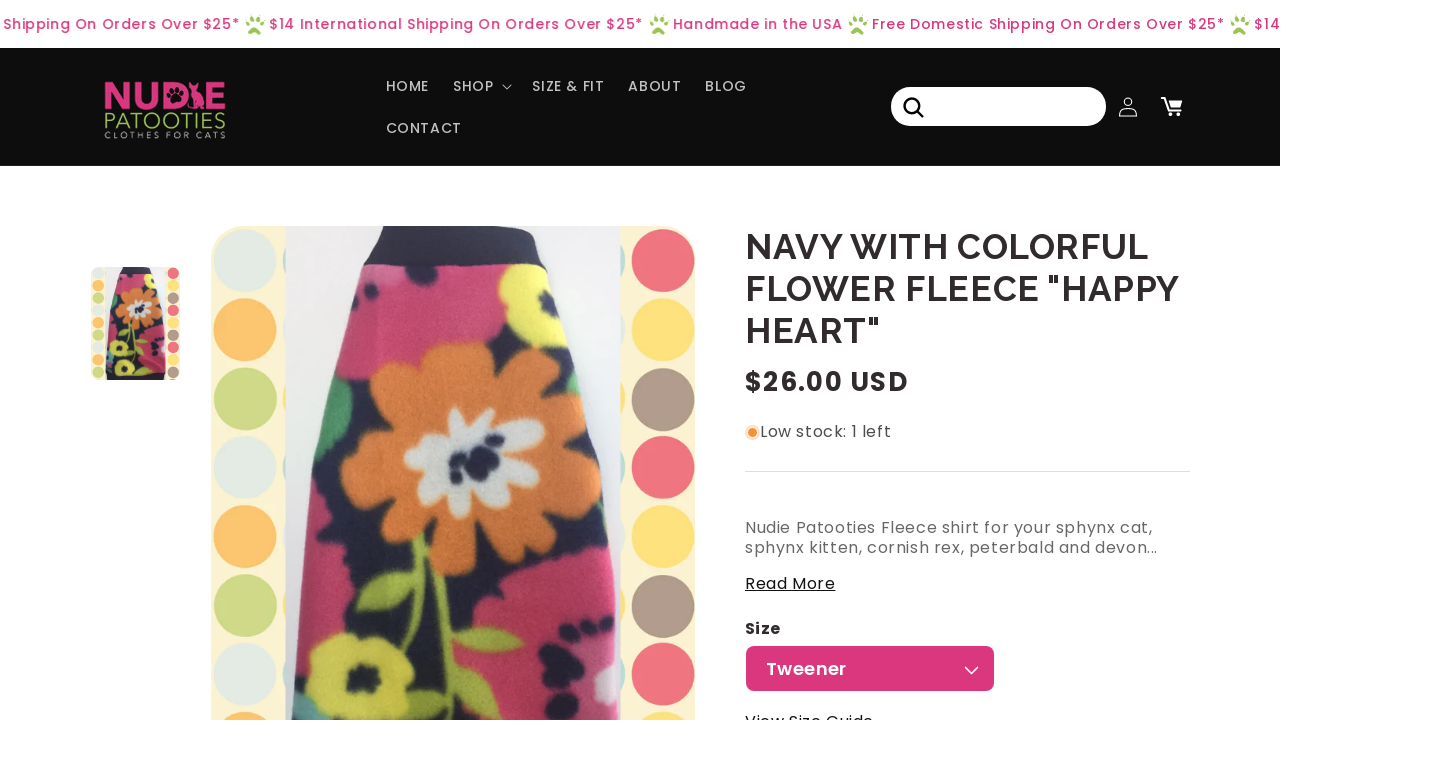

--- FILE ---
content_type: text/html; charset=utf-8
request_url: https://www.nudiepatooties.com/products/navy-with-colorful-flower-fleece-happy-heart
body_size: 63544
content:
<!doctype html>
<html class="no-js" lang="en">
  <head>
    <meta charset="utf-8">
    <meta http-equiv="X-UA-Compatible" content="IE=edge">
    <meta name="viewport" content="width=device-width,initial-scale=1">
    <meta name="theme-color" content="">
    <link rel="canonical" href="https://www.nudiepatooties.com/products/navy-with-colorful-flower-fleece-happy-heart"><link rel="preconnect" href="https://fonts.shopifycdn.com" crossorigin><title>
      Navy with Colorful Flower Fleece &quot;Happy Heart&quot;
 &ndash; Nudie Patooties</title>

    
      <meta name="description" content="Nudie Patooties Fleece shirt for your sphynx cat, sphynx kitten, cornish rex, peterbald and devon rex cat.  Sphynx cat clothes, shirts and sweaters.  We recommend pre-soaking fleece inside out in a small sink with Oxyclean and hot water to remove oils!  Rinse, then wash in a washing machine and hang to dry.  Remember f">
    

    

<meta property="og:site_name" content="Nudie Patooties">
<meta property="og:url" content="https://www.nudiepatooties.com/products/navy-with-colorful-flower-fleece-happy-heart">
<meta property="og:title" content="Navy with Colorful Flower Fleece &quot;Happy Heart&quot;">
<meta property="og:type" content="product">
<meta property="og:description" content="Nudie Patooties Fleece shirt for your sphynx cat, sphynx kitten, cornish rex, peterbald and devon rex cat.  Sphynx cat clothes, shirts and sweaters.  We recommend pre-soaking fleece inside out in a small sink with Oxyclean and hot water to remove oils!  Rinse, then wash in a washing machine and hang to dry.  Remember f"><meta property="og:image" content="http://www.nudiepatooties.com/cdn/shop/products/image_644a5dea-abef-44ae-a3fb-16965558e03f.jpg?v=1575931675">
  <meta property="og:image:secure_url" content="https://www.nudiepatooties.com/cdn/shop/products/image_644a5dea-abef-44ae-a3fb-16965558e03f.jpg?v=1575931675">
  <meta property="og:image:width" content="2048">
  <meta property="og:image:height" content="2048"><meta property="og:price:amount" content="26.00">
  <meta property="og:price:currency" content="USD"><meta name="twitter:site" content="@NudiePatooties"><meta name="twitter:card" content="summary_large_image">
<meta name="twitter:title" content="Navy with Colorful Flower Fleece &quot;Happy Heart&quot;">
<meta name="twitter:description" content="Nudie Patooties Fleece shirt for your sphynx cat, sphynx kitten, cornish rex, peterbald and devon rex cat.  Sphynx cat clothes, shirts and sweaters.  We recommend pre-soaking fleece inside out in a small sink with Oxyclean and hot water to remove oils!  Rinse, then wash in a washing machine and hang to dry.  Remember f">


    <script src="//www.nudiepatooties.com/cdn/shop/t/26/assets/constants.js?v=58251544750838685771721229839" defer="defer"></script>
    <script src="//www.nudiepatooties.com/cdn/shop/t/26/assets/pubsub.js?v=158357773527763999511721229838" defer="defer"></script>
    <script src="//www.nudiepatooties.com/cdn/shop/t/26/assets/global.js?v=40820548392383841591721229839" defer="defer"></script><script src="//www.nudiepatooties.com/cdn/shop/t/26/assets/animations.js?v=88693664871331136111721229840" defer="defer"></script><script>window.performance && window.performance.mark && window.performance.mark('shopify.content_for_header.start');</script><meta name="google-site-verification" content="PmcGg1SlHOZZQYgfxTKsW0jsRmfSdFxz5i-PDHZ4vME">
<meta id="shopify-digital-wallet" name="shopify-digital-wallet" content="/7692093/digital_wallets/dialog">
<meta name="shopify-checkout-api-token" content="1496a7bfa54e6153ec4bdd8cf6355b21">
<meta id="in-context-paypal-metadata" data-shop-id="7692093" data-venmo-supported="false" data-environment="production" data-locale="en_US" data-paypal-v4="true" data-currency="USD">
<link rel="alternate" type="application/json+oembed" href="https://www.nudiepatooties.com/products/navy-with-colorful-flower-fleece-happy-heart.oembed">
<script async="async" src="/checkouts/internal/preloads.js?locale=en-US"></script>
<link rel="preconnect" href="https://shop.app" crossorigin="anonymous">
<script async="async" src="https://shop.app/checkouts/internal/preloads.js?locale=en-US&shop_id=7692093" crossorigin="anonymous"></script>
<script id="apple-pay-shop-capabilities" type="application/json">{"shopId":7692093,"countryCode":"US","currencyCode":"USD","merchantCapabilities":["supports3DS"],"merchantId":"gid:\/\/shopify\/Shop\/7692093","merchantName":"Nudie Patooties","requiredBillingContactFields":["postalAddress","email","phone"],"requiredShippingContactFields":["postalAddress","email","phone"],"shippingType":"shipping","supportedNetworks":["visa","masterCard","amex","discover","elo","jcb"],"total":{"type":"pending","label":"Nudie Patooties","amount":"1.00"},"shopifyPaymentsEnabled":true,"supportsSubscriptions":true}</script>
<script id="shopify-features" type="application/json">{"accessToken":"1496a7bfa54e6153ec4bdd8cf6355b21","betas":["rich-media-storefront-analytics"],"domain":"www.nudiepatooties.com","predictiveSearch":true,"shopId":7692093,"locale":"en"}</script>
<script>var Shopify = Shopify || {};
Shopify.shop = "sphynx-nudie-patootie.myshopify.com";
Shopify.locale = "en";
Shopify.currency = {"active":"USD","rate":"1.0"};
Shopify.country = "US";
Shopify.theme = {"name":"sphynx-nudie-patootie-shopify\/main","id":127626182722,"schema_name":"Dawn","schema_version":"12.0.0","theme_store_id":null,"role":"main"};
Shopify.theme.handle = "null";
Shopify.theme.style = {"id":null,"handle":null};
Shopify.cdnHost = "www.nudiepatooties.com/cdn";
Shopify.routes = Shopify.routes || {};
Shopify.routes.root = "/";</script>
<script type="module">!function(o){(o.Shopify=o.Shopify||{}).modules=!0}(window);</script>
<script>!function(o){function n(){var o=[];function n(){o.push(Array.prototype.slice.apply(arguments))}return n.q=o,n}var t=o.Shopify=o.Shopify||{};t.loadFeatures=n(),t.autoloadFeatures=n()}(window);</script>
<script>
  window.ShopifyPay = window.ShopifyPay || {};
  window.ShopifyPay.apiHost = "shop.app\/pay";
  window.ShopifyPay.redirectState = null;
</script>
<script id="shop-js-analytics" type="application/json">{"pageType":"product"}</script>
<script defer="defer" async type="module" src="//www.nudiepatooties.com/cdn/shopifycloud/shop-js/modules/v2/client.init-shop-cart-sync_BT-GjEfc.en.esm.js"></script>
<script defer="defer" async type="module" src="//www.nudiepatooties.com/cdn/shopifycloud/shop-js/modules/v2/chunk.common_D58fp_Oc.esm.js"></script>
<script defer="defer" async type="module" src="//www.nudiepatooties.com/cdn/shopifycloud/shop-js/modules/v2/chunk.modal_xMitdFEc.esm.js"></script>
<script type="module">
  await import("//www.nudiepatooties.com/cdn/shopifycloud/shop-js/modules/v2/client.init-shop-cart-sync_BT-GjEfc.en.esm.js");
await import("//www.nudiepatooties.com/cdn/shopifycloud/shop-js/modules/v2/chunk.common_D58fp_Oc.esm.js");
await import("//www.nudiepatooties.com/cdn/shopifycloud/shop-js/modules/v2/chunk.modal_xMitdFEc.esm.js");

  window.Shopify.SignInWithShop?.initShopCartSync?.({"fedCMEnabled":true,"windoidEnabled":true});

</script>
<script defer="defer" async type="module" src="//www.nudiepatooties.com/cdn/shopifycloud/shop-js/modules/v2/client.payment-terms_Ci9AEqFq.en.esm.js"></script>
<script defer="defer" async type="module" src="//www.nudiepatooties.com/cdn/shopifycloud/shop-js/modules/v2/chunk.common_D58fp_Oc.esm.js"></script>
<script defer="defer" async type="module" src="//www.nudiepatooties.com/cdn/shopifycloud/shop-js/modules/v2/chunk.modal_xMitdFEc.esm.js"></script>
<script type="module">
  await import("//www.nudiepatooties.com/cdn/shopifycloud/shop-js/modules/v2/client.payment-terms_Ci9AEqFq.en.esm.js");
await import("//www.nudiepatooties.com/cdn/shopifycloud/shop-js/modules/v2/chunk.common_D58fp_Oc.esm.js");
await import("//www.nudiepatooties.com/cdn/shopifycloud/shop-js/modules/v2/chunk.modal_xMitdFEc.esm.js");

  
</script>
<script>
  window.Shopify = window.Shopify || {};
  if (!window.Shopify.featureAssets) window.Shopify.featureAssets = {};
  window.Shopify.featureAssets['shop-js'] = {"shop-cart-sync":["modules/v2/client.shop-cart-sync_DZOKe7Ll.en.esm.js","modules/v2/chunk.common_D58fp_Oc.esm.js","modules/v2/chunk.modal_xMitdFEc.esm.js"],"init-fed-cm":["modules/v2/client.init-fed-cm_B6oLuCjv.en.esm.js","modules/v2/chunk.common_D58fp_Oc.esm.js","modules/v2/chunk.modal_xMitdFEc.esm.js"],"shop-cash-offers":["modules/v2/client.shop-cash-offers_D2sdYoxE.en.esm.js","modules/v2/chunk.common_D58fp_Oc.esm.js","modules/v2/chunk.modal_xMitdFEc.esm.js"],"shop-login-button":["modules/v2/client.shop-login-button_QeVjl5Y3.en.esm.js","modules/v2/chunk.common_D58fp_Oc.esm.js","modules/v2/chunk.modal_xMitdFEc.esm.js"],"pay-button":["modules/v2/client.pay-button_DXTOsIq6.en.esm.js","modules/v2/chunk.common_D58fp_Oc.esm.js","modules/v2/chunk.modal_xMitdFEc.esm.js"],"shop-button":["modules/v2/client.shop-button_DQZHx9pm.en.esm.js","modules/v2/chunk.common_D58fp_Oc.esm.js","modules/v2/chunk.modal_xMitdFEc.esm.js"],"avatar":["modules/v2/client.avatar_BTnouDA3.en.esm.js"],"init-windoid":["modules/v2/client.init-windoid_CR1B-cfM.en.esm.js","modules/v2/chunk.common_D58fp_Oc.esm.js","modules/v2/chunk.modal_xMitdFEc.esm.js"],"init-shop-for-new-customer-accounts":["modules/v2/client.init-shop-for-new-customer-accounts_C_vY_xzh.en.esm.js","modules/v2/client.shop-login-button_QeVjl5Y3.en.esm.js","modules/v2/chunk.common_D58fp_Oc.esm.js","modules/v2/chunk.modal_xMitdFEc.esm.js"],"init-shop-email-lookup-coordinator":["modules/v2/client.init-shop-email-lookup-coordinator_BI7n9ZSv.en.esm.js","modules/v2/chunk.common_D58fp_Oc.esm.js","modules/v2/chunk.modal_xMitdFEc.esm.js"],"init-shop-cart-sync":["modules/v2/client.init-shop-cart-sync_BT-GjEfc.en.esm.js","modules/v2/chunk.common_D58fp_Oc.esm.js","modules/v2/chunk.modal_xMitdFEc.esm.js"],"shop-toast-manager":["modules/v2/client.shop-toast-manager_DiYdP3xc.en.esm.js","modules/v2/chunk.common_D58fp_Oc.esm.js","modules/v2/chunk.modal_xMitdFEc.esm.js"],"init-customer-accounts":["modules/v2/client.init-customer-accounts_D9ZNqS-Q.en.esm.js","modules/v2/client.shop-login-button_QeVjl5Y3.en.esm.js","modules/v2/chunk.common_D58fp_Oc.esm.js","modules/v2/chunk.modal_xMitdFEc.esm.js"],"init-customer-accounts-sign-up":["modules/v2/client.init-customer-accounts-sign-up_iGw4briv.en.esm.js","modules/v2/client.shop-login-button_QeVjl5Y3.en.esm.js","modules/v2/chunk.common_D58fp_Oc.esm.js","modules/v2/chunk.modal_xMitdFEc.esm.js"],"shop-follow-button":["modules/v2/client.shop-follow-button_CqMgW2wH.en.esm.js","modules/v2/chunk.common_D58fp_Oc.esm.js","modules/v2/chunk.modal_xMitdFEc.esm.js"],"checkout-modal":["modules/v2/client.checkout-modal_xHeaAweL.en.esm.js","modules/v2/chunk.common_D58fp_Oc.esm.js","modules/v2/chunk.modal_xMitdFEc.esm.js"],"shop-login":["modules/v2/client.shop-login_D91U-Q7h.en.esm.js","modules/v2/chunk.common_D58fp_Oc.esm.js","modules/v2/chunk.modal_xMitdFEc.esm.js"],"lead-capture":["modules/v2/client.lead-capture_BJmE1dJe.en.esm.js","modules/v2/chunk.common_D58fp_Oc.esm.js","modules/v2/chunk.modal_xMitdFEc.esm.js"],"payment-terms":["modules/v2/client.payment-terms_Ci9AEqFq.en.esm.js","modules/v2/chunk.common_D58fp_Oc.esm.js","modules/v2/chunk.modal_xMitdFEc.esm.js"]};
</script>
<script>(function() {
  var isLoaded = false;
  function asyncLoad() {
    if (isLoaded) return;
    isLoaded = true;
    var urls = ["\/\/code.tidio.co\/u4vwqksylr29bil7lmskhnptqzphghlo.js?shop=sphynx-nudie-patootie.myshopify.com"];
    for (var i = 0; i < urls.length; i++) {
      var s = document.createElement('script');
      s.type = 'text/javascript';
      s.async = true;
      s.src = urls[i];
      var x = document.getElementsByTagName('script')[0];
      x.parentNode.insertBefore(s, x);
    }
  };
  if(window.attachEvent) {
    window.attachEvent('onload', asyncLoad);
  } else {
    window.addEventListener('load', asyncLoad, false);
  }
})();</script>
<script id="__st">var __st={"a":7692093,"offset":-21600,"reqid":"b34471b0-39dd-48fe-8006-843526407f09-1769216233","pageurl":"www.nudiepatooties.com\/products\/navy-with-colorful-flower-fleece-happy-heart","u":"c5cb95ec00d0","p":"product","rtyp":"product","rid":9449084100};</script>
<script>window.ShopifyPaypalV4VisibilityTracking = true;</script>
<script id="captcha-bootstrap">!function(){'use strict';const t='contact',e='account',n='new_comment',o=[[t,t],['blogs',n],['comments',n],[t,'customer']],c=[[e,'customer_login'],[e,'guest_login'],[e,'recover_customer_password'],[e,'create_customer']],r=t=>t.map((([t,e])=>`form[action*='/${t}']:not([data-nocaptcha='true']) input[name='form_type'][value='${e}']`)).join(','),a=t=>()=>t?[...document.querySelectorAll(t)].map((t=>t.form)):[];function s(){const t=[...o],e=r(t);return a(e)}const i='password',u='form_key',d=['recaptcha-v3-token','g-recaptcha-response','h-captcha-response',i],f=()=>{try{return window.sessionStorage}catch{return}},m='__shopify_v',_=t=>t.elements[u];function p(t,e,n=!1){try{const o=window.sessionStorage,c=JSON.parse(o.getItem(e)),{data:r}=function(t){const{data:e,action:n}=t;return t[m]||n?{data:e,action:n}:{data:t,action:n}}(c);for(const[e,n]of Object.entries(r))t.elements[e]&&(t.elements[e].value=n);n&&o.removeItem(e)}catch(o){console.error('form repopulation failed',{error:o})}}const l='form_type',E='cptcha';function T(t){t.dataset[E]=!0}const w=window,h=w.document,L='Shopify',v='ce_forms',y='captcha';let A=!1;((t,e)=>{const n=(g='f06e6c50-85a8-45c8-87d0-21a2b65856fe',I='https://cdn.shopify.com/shopifycloud/storefront-forms-hcaptcha/ce_storefront_forms_captcha_hcaptcha.v1.5.2.iife.js',D={infoText:'Protected by hCaptcha',privacyText:'Privacy',termsText:'Terms'},(t,e,n)=>{const o=w[L][v],c=o.bindForm;if(c)return c(t,g,e,D).then(n);var r;o.q.push([[t,g,e,D],n]),r=I,A||(h.body.append(Object.assign(h.createElement('script'),{id:'captcha-provider',async:!0,src:r})),A=!0)});var g,I,D;w[L]=w[L]||{},w[L][v]=w[L][v]||{},w[L][v].q=[],w[L][y]=w[L][y]||{},w[L][y].protect=function(t,e){n(t,void 0,e),T(t)},Object.freeze(w[L][y]),function(t,e,n,w,h,L){const[v,y,A,g]=function(t,e,n){const i=e?o:[],u=t?c:[],d=[...i,...u],f=r(d),m=r(i),_=r(d.filter((([t,e])=>n.includes(e))));return[a(f),a(m),a(_),s()]}(w,h,L),I=t=>{const e=t.target;return e instanceof HTMLFormElement?e:e&&e.form},D=t=>v().includes(t);t.addEventListener('submit',(t=>{const e=I(t);if(!e)return;const n=D(e)&&!e.dataset.hcaptchaBound&&!e.dataset.recaptchaBound,o=_(e),c=g().includes(e)&&(!o||!o.value);(n||c)&&t.preventDefault(),c&&!n&&(function(t){try{if(!f())return;!function(t){const e=f();if(!e)return;const n=_(t);if(!n)return;const o=n.value;o&&e.removeItem(o)}(t);const e=Array.from(Array(32),(()=>Math.random().toString(36)[2])).join('');!function(t,e){_(t)||t.append(Object.assign(document.createElement('input'),{type:'hidden',name:u})),t.elements[u].value=e}(t,e),function(t,e){const n=f();if(!n)return;const o=[...t.querySelectorAll(`input[type='${i}']`)].map((({name:t})=>t)),c=[...d,...o],r={};for(const[a,s]of new FormData(t).entries())c.includes(a)||(r[a]=s);n.setItem(e,JSON.stringify({[m]:1,action:t.action,data:r}))}(t,e)}catch(e){console.error('failed to persist form',e)}}(e),e.submit())}));const S=(t,e)=>{t&&!t.dataset[E]&&(n(t,e.some((e=>e===t))),T(t))};for(const o of['focusin','change'])t.addEventListener(o,(t=>{const e=I(t);D(e)&&S(e,y())}));const B=e.get('form_key'),M=e.get(l),P=B&&M;t.addEventListener('DOMContentLoaded',(()=>{const t=y();if(P)for(const e of t)e.elements[l].value===M&&p(e,B);[...new Set([...A(),...v().filter((t=>'true'===t.dataset.shopifyCaptcha))])].forEach((e=>S(e,t)))}))}(h,new URLSearchParams(w.location.search),n,t,e,['guest_login'])})(!0,!0)}();</script>
<script integrity="sha256-4kQ18oKyAcykRKYeNunJcIwy7WH5gtpwJnB7kiuLZ1E=" data-source-attribution="shopify.loadfeatures" defer="defer" src="//www.nudiepatooties.com/cdn/shopifycloud/storefront/assets/storefront/load_feature-a0a9edcb.js" crossorigin="anonymous"></script>
<script crossorigin="anonymous" defer="defer" src="//www.nudiepatooties.com/cdn/shopifycloud/storefront/assets/shopify_pay/storefront-65b4c6d7.js?v=20250812"></script>
<script data-source-attribution="shopify.dynamic_checkout.dynamic.init">var Shopify=Shopify||{};Shopify.PaymentButton=Shopify.PaymentButton||{isStorefrontPortableWallets:!0,init:function(){window.Shopify.PaymentButton.init=function(){};var t=document.createElement("script");t.src="https://www.nudiepatooties.com/cdn/shopifycloud/portable-wallets/latest/portable-wallets.en.js",t.type="module",document.head.appendChild(t)}};
</script>
<script data-source-attribution="shopify.dynamic_checkout.buyer_consent">
  function portableWalletsHideBuyerConsent(e){var t=document.getElementById("shopify-buyer-consent"),n=document.getElementById("shopify-subscription-policy-button");t&&n&&(t.classList.add("hidden"),t.setAttribute("aria-hidden","true"),n.removeEventListener("click",e))}function portableWalletsShowBuyerConsent(e){var t=document.getElementById("shopify-buyer-consent"),n=document.getElementById("shopify-subscription-policy-button");t&&n&&(t.classList.remove("hidden"),t.removeAttribute("aria-hidden"),n.addEventListener("click",e))}window.Shopify?.PaymentButton&&(window.Shopify.PaymentButton.hideBuyerConsent=portableWalletsHideBuyerConsent,window.Shopify.PaymentButton.showBuyerConsent=portableWalletsShowBuyerConsent);
</script>
<script data-source-attribution="shopify.dynamic_checkout.cart.bootstrap">document.addEventListener("DOMContentLoaded",(function(){function t(){return document.querySelector("shopify-accelerated-checkout-cart, shopify-accelerated-checkout")}if(t())Shopify.PaymentButton.init();else{new MutationObserver((function(e,n){t()&&(Shopify.PaymentButton.init(),n.disconnect())})).observe(document.body,{childList:!0,subtree:!0})}}));
</script>
<link id="shopify-accelerated-checkout-styles" rel="stylesheet" media="screen" href="https://www.nudiepatooties.com/cdn/shopifycloud/portable-wallets/latest/accelerated-checkout-backwards-compat.css" crossorigin="anonymous">
<style id="shopify-accelerated-checkout-cart">
        #shopify-buyer-consent {
  margin-top: 1em;
  display: inline-block;
  width: 100%;
}

#shopify-buyer-consent.hidden {
  display: none;
}

#shopify-subscription-policy-button {
  background: none;
  border: none;
  padding: 0;
  text-decoration: underline;
  font-size: inherit;
  cursor: pointer;
}

#shopify-subscription-policy-button::before {
  box-shadow: none;
}

      </style>
<script id="sections-script" data-sections="header" defer="defer" src="//www.nudiepatooties.com/cdn/shop/t/26/compiled_assets/scripts.js?v=1941"></script>
<script>window.performance && window.performance.mark && window.performance.mark('shopify.content_for_header.end');</script>


    <style data-shopify>
      @font-face {
  font-family: Assistant;
  font-weight: 400;
  font-style: normal;
  font-display: swap;
  src: url("//www.nudiepatooties.com/cdn/fonts/assistant/assistant_n4.9120912a469cad1cc292572851508ca49d12e768.woff2") format("woff2"),
       url("//www.nudiepatooties.com/cdn/fonts/assistant/assistant_n4.6e9875ce64e0fefcd3f4446b7ec9036b3ddd2985.woff") format("woff");
}

      @font-face {
  font-family: Assistant;
  font-weight: 700;
  font-style: normal;
  font-display: swap;
  src: url("//www.nudiepatooties.com/cdn/fonts/assistant/assistant_n7.bf44452348ec8b8efa3aa3068825305886b1c83c.woff2") format("woff2"),
       url("//www.nudiepatooties.com/cdn/fonts/assistant/assistant_n7.0c887fee83f6b3bda822f1150b912c72da0f7b64.woff") format("woff");
}

      
      
      @font-face {
  font-family: Assistant;
  font-weight: 400;
  font-style: normal;
  font-display: swap;
  src: url("//www.nudiepatooties.com/cdn/fonts/assistant/assistant_n4.9120912a469cad1cc292572851508ca49d12e768.woff2") format("woff2"),
       url("//www.nudiepatooties.com/cdn/fonts/assistant/assistant_n4.6e9875ce64e0fefcd3f4446b7ec9036b3ddd2985.woff") format("woff");
}


      
        :root,
        .color-background-1 {
          --color-background: 255,255,255;
        
          --gradient-background: #ffffff;
        

        

        --color-foreground: 18,18,18;
        --color-background-contrast: 191,191,191;
        --color-shadow: 18,18,18;
        --color-button: 18,18,18;
        --color-button-text: 255,255,255;
        --color-secondary-button: 255,255,255;
        --color-secondary-button-text: 18,18,18;
        --color-link: 18,18,18;
        --color-badge-foreground: 18,18,18;
        --color-badge-background: 255,255,255;
        --color-badge-border: 18,18,18;
        --payment-terms-background-color: rgb(255 255 255);
      }
      
        
        .color-background-2 {
          --color-background: 243,243,243;
        
          --gradient-background: #f3f3f3;
        

        

        --color-foreground: 18,18,18;
        --color-background-contrast: 179,179,179;
        --color-shadow: 18,18,18;
        --color-button: 18,18,18;
        --color-button-text: 243,243,243;
        --color-secondary-button: 243,243,243;
        --color-secondary-button-text: 18,18,18;
        --color-link: 18,18,18;
        --color-badge-foreground: 18,18,18;
        --color-badge-background: 243,243,243;
        --color-badge-border: 18,18,18;
        --payment-terms-background-color: rgb(243 243 243);
      }
      
        
        .color-inverse {
          --color-background: 218,55,127;
        
          --gradient-background: #da377f;
        

        

        --color-foreground: 255,255,255;
        --color-background-contrast: 123,23,67;
        --color-shadow: 218,55,127;
        --color-button: 255,255,255;
        --color-button-text: 218,55,127;
        --color-secondary-button: 218,55,127;
        --color-secondary-button-text: 255,255,255;
        --color-link: 255,255,255;
        --color-badge-foreground: 255,255,255;
        --color-badge-background: 218,55,127;
        --color-badge-border: 255,255,255;
        --payment-terms-background-color: rgb(218 55 127);
      }
      
        
        .color-accent-1 {
          --color-background: 13,13,13;
        
          --gradient-background: #0d0d0d;
        

        

        --color-foreground: 255,255,255;
        --color-background-contrast: 140,140,140;
        --color-shadow: 13,13,13;
        --color-button: 255,255,255;
        --color-button-text: 13,13,13;
        --color-secondary-button: 13,13,13;
        --color-secondary-button-text: 255,255,255;
        --color-link: 255,255,255;
        --color-badge-foreground: 255,255,255;
        --color-badge-background: 13,13,13;
        --color-badge-border: 255,255,255;
        --payment-terms-background-color: rgb(13 13 13);
      }
      
        
        .color-accent-2 {
          --color-background: 218,55,127;
        
          --gradient-background: #da377f;
        

        

        --color-foreground: 18,18,18;
        --color-background-contrast: 123,23,67;
        --color-shadow: 18,18,18;
        --color-button: 218,55,127;
        --color-button-text: 255,255,255;
        --color-secondary-button: 218,55,127;
        --color-secondary-button-text: 255,255,255;
        --color-link: 255,255,255;
        --color-badge-foreground: 18,18,18;
        --color-badge-background: 218,55,127;
        --color-badge-border: 18,18,18;
        --payment-terms-background-color: rgb(218 55 127);
      }
      

      body, .color-background-1, .color-background-2, .color-inverse, .color-accent-1, .color-accent-2 {
        color: rgba(var(--color-foreground), 0.75);
        background-color: rgb(var(--color-background));
      }

      :root {
        --font-body-family: Assistant, sans-serif;
        --font-body-style: normal;
        --font-body-weight: 400;
        --font-body-weight-bold: 700;

        --font-heading-family: Assistant, sans-serif;
        --font-heading-style: normal;
        --font-heading-weight: 400;

        --font-body-scale: 1.0;
        --font-heading-scale: 1.0;

        --media-padding: px;
        --media-border-opacity: 0.05;
        --media-border-width: 1px;
        --media-radius: 0px;
        --media-shadow-opacity: 0.0;
        --media-shadow-horizontal-offset: 0px;
        --media-shadow-vertical-offset: 4px;
        --media-shadow-blur-radius: 5px;
        --media-shadow-visible: 0;

        --page-width: 120rem;
        --page-width-margin: 0rem;

        --product-card-image-padding: 0.0rem;
        --product-card-corner-radius: 0.0rem;
        --product-card-text-alignment: left;
        --product-card-border-width: 0.0rem;
        --product-card-border-opacity: 0.1;
        --product-card-shadow-opacity: 0.0;
        --product-card-shadow-visible: 0;
        --product-card-shadow-horizontal-offset: 0.0rem;
        --product-card-shadow-vertical-offset: 0.4rem;
        --product-card-shadow-blur-radius: 0.5rem;

        --collection-card-image-padding: 0.0rem;
        --collection-card-corner-radius: 0.0rem;
        --collection-card-text-alignment: left;
        --collection-card-border-width: 0.0rem;
        --collection-card-border-opacity: 0.1;
        --collection-card-shadow-opacity: 0.0;
        --collection-card-shadow-visible: 0;
        --collection-card-shadow-horizontal-offset: 0.0rem;
        --collection-card-shadow-vertical-offset: 0.4rem;
        --collection-card-shadow-blur-radius: 0.5rem;

        --blog-card-image-padding: 0.0rem;
        --blog-card-corner-radius: 0.0rem;
        --blog-card-text-alignment: left;
        --blog-card-border-width: 0.0rem;
        --blog-card-border-opacity: 0.1;
        --blog-card-shadow-opacity: 0.0;
        --blog-card-shadow-visible: 0;
        --blog-card-shadow-horizontal-offset: 0.0rem;
        --blog-card-shadow-vertical-offset: 0.4rem;
        --blog-card-shadow-blur-radius: 0.5rem;

        --badge-corner-radius: 4.0rem;

        --popup-border-width: 1px;
        --popup-border-opacity: 0.1;
        --popup-corner-radius: 0px;
        --popup-shadow-opacity: 0.05;
        --popup-shadow-horizontal-offset: 0px;
        --popup-shadow-vertical-offset: 4px;
        --popup-shadow-blur-radius: 5px;

        --drawer-border-width: 1px;
        --drawer-border-opacity: 0.1;
        --drawer-shadow-opacity: 0.0;
        --drawer-shadow-horizontal-offset: 0px;
        --drawer-shadow-vertical-offset: 4px;
        --drawer-shadow-blur-radius: 5px;

        --spacing-sections-desktop: 0px;
        --spacing-sections-mobile: 0px;

        --grid-desktop-vertical-spacing: 8px;
        --grid-desktop-horizontal-spacing: 8px;
        --grid-mobile-vertical-spacing: 4px;
        --grid-mobile-horizontal-spacing: 4px;

        --text-boxes-border-opacity: 0.1;
        --text-boxes-border-width: 0px;
        --text-boxes-radius: 0px;
        --text-boxes-shadow-opacity: 0.0;
        --text-boxes-shadow-visible: 0;
        --text-boxes-shadow-horizontal-offset: 0px;
        --text-boxes-shadow-vertical-offset: 4px;
        --text-boxes-shadow-blur-radius: 5px;

        --buttons-radius: 40px;
        --buttons-radius-outset: 41px;
        --buttons-border-width: 1px;
        --buttons-border-opacity: 1.0;
        --buttons-shadow-opacity: 0.0;
        --buttons-shadow-visible: 0;
        --buttons-shadow-horizontal-offset: 0px;
        --buttons-shadow-vertical-offset: 4px;
        --buttons-shadow-blur-radius: 5px;
        --buttons-border-offset: 0.3px;

        --inputs-radius: 0px;
        --inputs-border-width: 1px;
        --inputs-border-opacity: 0.55;
        --inputs-shadow-opacity: 0.0;
        --inputs-shadow-horizontal-offset: 0px;
        --inputs-margin-offset: 0px;
        --inputs-shadow-vertical-offset: 4px;
        --inputs-shadow-blur-radius: 5px;
        --inputs-radius-outset: 0px;

        --variant-pills-radius: 40px;
        --variant-pills-border-width: 1px;
        --variant-pills-border-opacity: 0.55;
        --variant-pills-shadow-opacity: 0.0;
        --variant-pills-shadow-horizontal-offset: 0px;
        --variant-pills-shadow-vertical-offset: 4px;
        --variant-pills-shadow-blur-radius: 5px;
      }

      *,
      *::before,
      *::after {
        box-sizing: inherit;
      }

      html {
        box-sizing: border-box;
        font-size: calc(var(--font-body-scale) * 62.5%);
        height: 100%;
      }

      body {
        display: grid;
        grid-template-rows: auto auto 1fr auto;
        grid-template-columns: 100%;
        min-height: 100%;
        margin: 0;
        font-size: 1.5rem;
        letter-spacing: 0.06rem;
        line-height: calc(1 + 0.8 / var(--font-body-scale));
        font-family: var(--font-body-family);
        font-style: var(--font-body-style);
        font-weight: var(--font-body-weight);
      }

      @media screen and (min-width: 750px) {
        body {
          font-size: 1.6rem;
        }
      }
    </style>

    <link href="//www.nudiepatooties.com/cdn/shop/t/26/assets/base.css?v=2187705759850598681721229843" rel="stylesheet" type="text/css" media="all" />
    <link href="//www.nudiepatooties.com/cdn/shop/t/26/assets/custom.css?v=51115872779051755741721229839" rel="stylesheet" type="text/css" media="all" />
<link rel="preload" as="font" href="//www.nudiepatooties.com/cdn/fonts/assistant/assistant_n4.9120912a469cad1cc292572851508ca49d12e768.woff2" type="font/woff2" crossorigin><link rel="preload" as="font" href="//www.nudiepatooties.com/cdn/fonts/assistant/assistant_n4.9120912a469cad1cc292572851508ca49d12e768.woff2" type="font/woff2" crossorigin><link href="//www.nudiepatooties.com/cdn/shop/t/26/assets/component-localization-form.css?v=143319823105703127341721229840" rel="stylesheet" type="text/css" media="all" />
      <script src="//www.nudiepatooties.com/cdn/shop/t/26/assets/localization-form.js?v=161644695336821385561721229842" defer="defer"></script><link
        rel="stylesheet"
        href="//www.nudiepatooties.com/cdn/shop/t/26/assets/component-predictive-search.css?v=118923337488134913561721229840"
        media="print"
        onload="this.media='all'"
      ><script>
      document.documentElement.className = document.documentElement.className.replace('no-js', 'js');
      if (Shopify.designMode) {
        document.documentElement.classList.add('shopify-design-mode');
      }
    </script>
    <link href="https://fonts.googleapis.com/css2?family=Inter:wght@100;200;300;400;500;600;700;800;900&display=swap" rel="stylesheet">
    <link href="https://fonts.googleapis.com/css2?family=Poppins:ital,wght@0,100;0,200;0,300;0,400;0,500;0,600;0,700;0,800;0,900;1,100;1,200;1,300;1,400;1,500;1,600;1,700;1,800;1,900&display=swap" rel="stylesheet">
    <link href="https://fonts.googleapis.com/css2?family=Raleway:ital,wght@0,100;0,200;0,300;0,400;0,500;0,600;0,700;0,800;0,900;1,100;1,200;1,300;1,400;1,500;1,600;1,700;1,800;1,900&display=swap" rel="stylesheet">
  <!-- BEGIN app block: shopify://apps/judge-me-reviews/blocks/judgeme_core/61ccd3b1-a9f2-4160-9fe9-4fec8413e5d8 --><!-- Start of Judge.me Core -->






<link rel="dns-prefetch" href="https://cdnwidget.judge.me">
<link rel="dns-prefetch" href="https://cdn.judge.me">
<link rel="dns-prefetch" href="https://cdn1.judge.me">
<link rel="dns-prefetch" href="https://api.judge.me">

<script data-cfasync='false' class='jdgm-settings-script'>window.jdgmSettings={"pagination":5,"disable_web_reviews":false,"badge_no_review_text":"No reviews","badge_n_reviews_text":"{{ n }} review/reviews","hide_badge_preview_if_no_reviews":true,"badge_hide_text":false,"enforce_center_preview_badge":false,"widget_title":"Customer Reviews","widget_open_form_text":"Write a review","widget_close_form_text":"Cancel review","widget_refresh_page_text":"Refresh page","widget_summary_text":"Based on {{ number_of_reviews }} review/reviews","widget_no_review_text":"Be the first to write a review","widget_name_field_text":"Display name","widget_verified_name_field_text":"Verified Name (public)","widget_name_placeholder_text":"Display name","widget_required_field_error_text":"This field is required.","widget_email_field_text":"Email address","widget_verified_email_field_text":"Verified Email (private, can not be edited)","widget_email_placeholder_text":"Your email address","widget_email_field_error_text":"Please enter a valid email address.","widget_rating_field_text":"Rating","widget_review_title_field_text":"Review Title","widget_review_title_placeholder_text":"Give your review a title","widget_review_body_field_text":"Review content","widget_review_body_placeholder_text":"Start writing here...","widget_pictures_field_text":"Picture/Video (optional)","widget_submit_review_text":"Submit Review","widget_submit_verified_review_text":"Submit Verified Review","widget_submit_success_msg_with_auto_publish":"Thank you! Please refresh the page in a few moments to see your review. You can remove or edit your review by logging into \u003ca href='https://judge.me/login' target='_blank' rel='nofollow noopener'\u003eJudge.me\u003c/a\u003e","widget_submit_success_msg_no_auto_publish":"Thank you! Your review will be published as soon as it is approved by the shop admin. You can remove or edit your review by logging into \u003ca href='https://judge.me/login' target='_blank' rel='nofollow noopener'\u003eJudge.me\u003c/a\u003e","widget_show_default_reviews_out_of_total_text":"Showing {{ n_reviews_shown }} out of {{ n_reviews }} reviews.","widget_show_all_link_text":"Show all","widget_show_less_link_text":"Show less","widget_author_said_text":"{{ reviewer_name }} said:","widget_days_text":"{{ n }} days ago","widget_weeks_text":"{{ n }} week/weeks ago","widget_months_text":"{{ n }} month/months ago","widget_years_text":"{{ n }} year/years ago","widget_yesterday_text":"Yesterday","widget_today_text":"Today","widget_replied_text":"\u003e\u003e {{ shop_name }} replied:","widget_read_more_text":"Read more","widget_reviewer_name_as_initial":"","widget_rating_filter_color":"#fbcd0a","widget_rating_filter_see_all_text":"See all reviews","widget_sorting_most_recent_text":"Most Recent","widget_sorting_highest_rating_text":"Highest Rating","widget_sorting_lowest_rating_text":"Lowest Rating","widget_sorting_with_pictures_text":"Only Pictures","widget_sorting_most_helpful_text":"Most Helpful","widget_open_question_form_text":"Ask a question","widget_reviews_subtab_text":"Reviews","widget_questions_subtab_text":"Questions","widget_question_label_text":"Question","widget_answer_label_text":"Answer","widget_question_placeholder_text":"Write your question here","widget_submit_question_text":"Submit Question","widget_question_submit_success_text":"Thank you for your question! We will notify you once it gets answered.","verified_badge_text":"Verified","verified_badge_bg_color":"","verified_badge_text_color":"","verified_badge_placement":"left-of-reviewer-name","widget_review_max_height":"","widget_hide_border":false,"widget_social_share":false,"widget_thumb":false,"widget_review_location_show":false,"widget_location_format":"","all_reviews_include_out_of_store_products":true,"all_reviews_out_of_store_text":"(out of store)","all_reviews_pagination":100,"all_reviews_product_name_prefix_text":"about","enable_review_pictures":true,"enable_question_anwser":false,"widget_theme":"default","review_date_format":"mm/dd/yyyy","default_sort_method":"most-recent","widget_product_reviews_subtab_text":"Product Reviews","widget_shop_reviews_subtab_text":"Shop Reviews","widget_other_products_reviews_text":"Reviews for other products","widget_store_reviews_subtab_text":"Store reviews","widget_no_store_reviews_text":"This store hasn't received any reviews yet","widget_web_restriction_product_reviews_text":"This product hasn't received any reviews yet","widget_no_items_text":"No items found","widget_show_more_text":"Show more","widget_write_a_store_review_text":"Write a Store Review","widget_other_languages_heading":"Reviews in Other Languages","widget_translate_review_text":"Translate review to {{ language }}","widget_translating_review_text":"Translating...","widget_show_original_translation_text":"Show original ({{ language }})","widget_translate_review_failed_text":"Review couldn't be translated.","widget_translate_review_retry_text":"Retry","widget_translate_review_try_again_later_text":"Try again later","show_product_url_for_grouped_product":false,"widget_sorting_pictures_first_text":"Pictures First","show_pictures_on_all_rev_page_mobile":false,"show_pictures_on_all_rev_page_desktop":false,"floating_tab_hide_mobile_install_preference":false,"floating_tab_button_name":"★ Reviews","floating_tab_title":"Let customers speak for us","floating_tab_button_color":"","floating_tab_button_background_color":"","floating_tab_url":"","floating_tab_url_enabled":false,"floating_tab_tab_style":"text","all_reviews_text_badge_text":"Customers rate us {{ shop.metafields.judgeme.all_reviews_rating | round: 1 }}/5 based on {{ shop.metafields.judgeme.all_reviews_count }} reviews.","all_reviews_text_badge_text_branded_style":"{{ shop.metafields.judgeme.all_reviews_rating | round: 1 }} out of 5 stars based on {{ shop.metafields.judgeme.all_reviews_count }} reviews","is_all_reviews_text_badge_a_link":false,"show_stars_for_all_reviews_text_badge":false,"all_reviews_text_badge_url":"","all_reviews_text_style":"branded","all_reviews_text_color_style":"judgeme_brand_color","all_reviews_text_color":"#108474","all_reviews_text_show_jm_brand":true,"featured_carousel_show_header":true,"featured_carousel_title":"Let customers speak for us","testimonials_carousel_title":"Customers are saying","videos_carousel_title":"Real customer stories","cards_carousel_title":"Customers are saying","featured_carousel_count_text":"from {{ n }} reviews","featured_carousel_add_link_to_all_reviews_page":false,"featured_carousel_url":"","featured_carousel_show_images":true,"featured_carousel_autoslide_interval":5,"featured_carousel_arrows_on_the_sides":false,"featured_carousel_height":250,"featured_carousel_width":80,"featured_carousel_image_size":0,"featured_carousel_image_height":250,"featured_carousel_arrow_color":"#eeeeee","verified_count_badge_style":"branded","verified_count_badge_orientation":"horizontal","verified_count_badge_color_style":"judgeme_brand_color","verified_count_badge_color":"#108474","is_verified_count_badge_a_link":false,"verified_count_badge_url":"","verified_count_badge_show_jm_brand":true,"widget_rating_preset_default":5,"widget_first_sub_tab":"product-reviews","widget_show_histogram":true,"widget_histogram_use_custom_color":false,"widget_pagination_use_custom_color":false,"widget_star_use_custom_color":false,"widget_verified_badge_use_custom_color":false,"widget_write_review_use_custom_color":false,"picture_reminder_submit_button":"Upload Pictures","enable_review_videos":false,"mute_video_by_default":false,"widget_sorting_videos_first_text":"Videos First","widget_review_pending_text":"Pending","featured_carousel_items_for_large_screen":3,"social_share_options_order":"Facebook,Twitter","remove_microdata_snippet":true,"disable_json_ld":false,"enable_json_ld_products":false,"preview_badge_show_question_text":false,"preview_badge_no_question_text":"No questions","preview_badge_n_question_text":"{{ number_of_questions }} question/questions","qa_badge_show_icon":false,"qa_badge_position":"same-row","remove_judgeme_branding":false,"widget_add_search_bar":false,"widget_search_bar_placeholder":"Search","widget_sorting_verified_only_text":"Verified only","featured_carousel_theme":"default","featured_carousel_show_rating":true,"featured_carousel_show_title":true,"featured_carousel_show_body":true,"featured_carousel_show_date":false,"featured_carousel_show_reviewer":true,"featured_carousel_show_product":false,"featured_carousel_header_background_color":"#108474","featured_carousel_header_text_color":"#ffffff","featured_carousel_name_product_separator":"reviewed","featured_carousel_full_star_background":"#108474","featured_carousel_empty_star_background":"#dadada","featured_carousel_vertical_theme_background":"#f9fafb","featured_carousel_verified_badge_enable":true,"featured_carousel_verified_badge_color":"#108474","featured_carousel_border_style":"round","featured_carousel_review_line_length_limit":3,"featured_carousel_more_reviews_button_text":"Read more reviews","featured_carousel_view_product_button_text":"View product","all_reviews_page_load_reviews_on":"scroll","all_reviews_page_load_more_text":"Load More Reviews","disable_fb_tab_reviews":false,"enable_ajax_cdn_cache":false,"widget_advanced_speed_features":5,"widget_public_name_text":"displayed publicly like","default_reviewer_name":"John Smith","default_reviewer_name_has_non_latin":true,"widget_reviewer_anonymous":"Anonymous","medals_widget_title":"Judge.me Review Medals","medals_widget_background_color":"#f9fafb","medals_widget_position":"footer_all_pages","medals_widget_border_color":"#f9fafb","medals_widget_verified_text_position":"left","medals_widget_use_monochromatic_version":false,"medals_widget_elements_color":"#108474","show_reviewer_avatar":true,"widget_invalid_yt_video_url_error_text":"Not a YouTube video URL","widget_max_length_field_error_text":"Please enter no more than {0} characters.","widget_show_country_flag":false,"widget_show_collected_via_shop_app":true,"widget_verified_by_shop_badge_style":"light","widget_verified_by_shop_text":"Verified by Shop","widget_show_photo_gallery":false,"widget_load_with_code_splitting":true,"widget_ugc_install_preference":false,"widget_ugc_title":"Made by us, Shared by you","widget_ugc_subtitle":"Tag us to see your picture featured in our page","widget_ugc_arrows_color":"#ffffff","widget_ugc_primary_button_text":"Buy Now","widget_ugc_primary_button_background_color":"#108474","widget_ugc_primary_button_text_color":"#ffffff","widget_ugc_primary_button_border_width":"0","widget_ugc_primary_button_border_style":"none","widget_ugc_primary_button_border_color":"#108474","widget_ugc_primary_button_border_radius":"25","widget_ugc_secondary_button_text":"Load More","widget_ugc_secondary_button_background_color":"#ffffff","widget_ugc_secondary_button_text_color":"#108474","widget_ugc_secondary_button_border_width":"2","widget_ugc_secondary_button_border_style":"solid","widget_ugc_secondary_button_border_color":"#108474","widget_ugc_secondary_button_border_radius":"25","widget_ugc_reviews_button_text":"View Reviews","widget_ugc_reviews_button_background_color":"#ffffff","widget_ugc_reviews_button_text_color":"#108474","widget_ugc_reviews_button_border_width":"2","widget_ugc_reviews_button_border_style":"solid","widget_ugc_reviews_button_border_color":"#108474","widget_ugc_reviews_button_border_radius":"25","widget_ugc_reviews_button_link_to":"judgeme-reviews-page","widget_ugc_show_post_date":true,"widget_ugc_max_width":"800","widget_rating_metafield_value_type":true,"widget_primary_color":"#9EC755","widget_enable_secondary_color":false,"widget_secondary_color":"#edf5f5","widget_summary_average_rating_text":"{{ average_rating }} out of 5","widget_media_grid_title":"Customer photos \u0026 videos","widget_media_grid_see_more_text":"See more","widget_round_style":false,"widget_show_product_medals":true,"widget_verified_by_judgeme_text":"Verified by Judge.me","widget_show_store_medals":true,"widget_verified_by_judgeme_text_in_store_medals":"Verified by Judge.me","widget_media_field_exceed_quantity_message":"Sorry, we can only accept {{ max_media }} for one review.","widget_media_field_exceed_limit_message":"{{ file_name }} is too large, please select a {{ media_type }} less than {{ size_limit }}MB.","widget_review_submitted_text":"Review Submitted!","widget_question_submitted_text":"Question Submitted!","widget_close_form_text_question":"Cancel","widget_write_your_answer_here_text":"Write your answer here","widget_enabled_branded_link":true,"widget_show_collected_by_judgeme":true,"widget_reviewer_name_color":"","widget_write_review_text_color":"","widget_write_review_bg_color":"","widget_collected_by_judgeme_text":"collected by Judge.me","widget_pagination_type":"standard","widget_load_more_text":"Load More","widget_load_more_color":"#108474","widget_full_review_text":"Full Review","widget_read_more_reviews_text":"Read More Reviews","widget_read_questions_text":"Read Questions","widget_questions_and_answers_text":"Questions \u0026 Answers","widget_verified_by_text":"Verified by","widget_verified_text":"Verified","widget_number_of_reviews_text":"{{ number_of_reviews }} reviews","widget_back_button_text":"Back","widget_next_button_text":"Next","widget_custom_forms_filter_button":"Filters","custom_forms_style":"horizontal","widget_show_review_information":false,"how_reviews_are_collected":"How reviews are collected?","widget_show_review_keywords":false,"widget_gdpr_statement":"How we use your data: We'll only contact you about the review you left, and only if necessary. By submitting your review, you agree to Judge.me's \u003ca href='https://judge.me/terms' target='_blank' rel='nofollow noopener'\u003eterms\u003c/a\u003e, \u003ca href='https://judge.me/privacy' target='_blank' rel='nofollow noopener'\u003eprivacy\u003c/a\u003e and \u003ca href='https://judge.me/content-policy' target='_blank' rel='nofollow noopener'\u003econtent\u003c/a\u003e policies.","widget_multilingual_sorting_enabled":false,"widget_translate_review_content_enabled":false,"widget_translate_review_content_method":"manual","popup_widget_review_selection":"automatically_with_pictures","popup_widget_round_border_style":true,"popup_widget_show_title":true,"popup_widget_show_body":true,"popup_widget_show_reviewer":false,"popup_widget_show_product":true,"popup_widget_show_pictures":true,"popup_widget_use_review_picture":true,"popup_widget_show_on_home_page":true,"popup_widget_show_on_product_page":true,"popup_widget_show_on_collection_page":true,"popup_widget_show_on_cart_page":true,"popup_widget_position":"bottom_left","popup_widget_first_review_delay":5,"popup_widget_duration":5,"popup_widget_interval":5,"popup_widget_review_count":5,"popup_widget_hide_on_mobile":true,"review_snippet_widget_round_border_style":true,"review_snippet_widget_card_color":"#FFFFFF","review_snippet_widget_slider_arrows_background_color":"#FFFFFF","review_snippet_widget_slider_arrows_color":"#000000","review_snippet_widget_star_color":"#108474","show_product_variant":false,"all_reviews_product_variant_label_text":"Variant: ","widget_show_verified_branding":true,"widget_ai_summary_title":"Customers say","widget_ai_summary_disclaimer":"AI-powered review summary based on recent customer reviews","widget_show_ai_summary":false,"widget_show_ai_summary_bg":false,"widget_show_review_title_input":true,"redirect_reviewers_invited_via_email":"review_widget","request_store_review_after_product_review":false,"request_review_other_products_in_order":false,"review_form_color_scheme":"default","review_form_corner_style":"square","review_form_star_color":{},"review_form_text_color":"#333333","review_form_background_color":"#ffffff","review_form_field_background_color":"#fafafa","review_form_button_color":{},"review_form_button_text_color":"#ffffff","review_form_modal_overlay_color":"#000000","review_content_screen_title_text":"How would you rate this product?","review_content_introduction_text":"We would love it if you would share a bit about your experience.","store_review_form_title_text":"How would you rate this store?","store_review_form_introduction_text":"We would love it if you would share a bit about your experience.","show_review_guidance_text":true,"one_star_review_guidance_text":"Poor","five_star_review_guidance_text":"Great","customer_information_screen_title_text":"About you","customer_information_introduction_text":"Please tell us more about you.","custom_questions_screen_title_text":"Your experience in more detail","custom_questions_introduction_text":"Here are a few questions to help us understand more about your experience.","review_submitted_screen_title_text":"Thanks for your review!","review_submitted_screen_thank_you_text":"We are processing it and it will appear on the store soon.","review_submitted_screen_email_verification_text":"Please confirm your email by clicking the link we just sent you. This helps us keep reviews authentic.","review_submitted_request_store_review_text":"Would you like to share your experience of shopping with us?","review_submitted_review_other_products_text":"Would you like to review these products?","store_review_screen_title_text":"Would you like to share your experience of shopping with us?","store_review_introduction_text":"We value your feedback and use it to improve. Please share any thoughts or suggestions you have.","reviewer_media_screen_title_picture_text":"Share a picture","reviewer_media_introduction_picture_text":"Upload a photo to support your review.","reviewer_media_screen_title_video_text":"Share a video","reviewer_media_introduction_video_text":"Upload a video to support your review.","reviewer_media_screen_title_picture_or_video_text":"Share a picture or video","reviewer_media_introduction_picture_or_video_text":"Upload a photo or video to support your review.","reviewer_media_youtube_url_text":"Paste your Youtube URL here","advanced_settings_next_step_button_text":"Next","advanced_settings_close_review_button_text":"Close","modal_write_review_flow":false,"write_review_flow_required_text":"Required","write_review_flow_privacy_message_text":"We respect your privacy.","write_review_flow_anonymous_text":"Post review as anonymous","write_review_flow_visibility_text":"This won't be visible to other customers.","write_review_flow_multiple_selection_help_text":"Select as many as you like","write_review_flow_single_selection_help_text":"Select one option","write_review_flow_required_field_error_text":"This field is required","write_review_flow_invalid_email_error_text":"Please enter a valid email address","write_review_flow_max_length_error_text":"Max. {{ max_length }} characters.","write_review_flow_media_upload_text":"\u003cb\u003eClick to upload\u003c/b\u003e or drag and drop","write_review_flow_gdpr_statement":"We'll only contact you about your review if necessary. By submitting your review, you agree to our \u003ca href='https://judge.me/terms' target='_blank' rel='nofollow noopener'\u003eterms and conditions\u003c/a\u003e and \u003ca href='https://judge.me/privacy' target='_blank' rel='nofollow noopener'\u003eprivacy policy\u003c/a\u003e.","rating_only_reviews_enabled":false,"show_negative_reviews_help_screen":false,"new_review_flow_help_screen_rating_threshold":3,"negative_review_resolution_screen_title_text":"Tell us more","negative_review_resolution_text":"Your experience matters to us. If there were issues with your purchase, we're here to help. Feel free to reach out to us, we'd love the opportunity to make things right.","negative_review_resolution_button_text":"Contact us","negative_review_resolution_proceed_with_review_text":"Leave a review","negative_review_resolution_subject":"Issue with purchase from {{ shop_name }}.{{ order_name }}","preview_badge_collection_page_install_status":false,"widget_review_custom_css":"","preview_badge_custom_css":"","preview_badge_stars_count":"5-stars","featured_carousel_custom_css":"","floating_tab_custom_css":"","all_reviews_widget_custom_css":"","medals_widget_custom_css":"","verified_badge_custom_css":"","all_reviews_text_custom_css":"","transparency_badges_collected_via_store_invite":false,"transparency_badges_from_another_provider":false,"transparency_badges_collected_from_store_visitor":false,"transparency_badges_collected_by_verified_review_provider":false,"transparency_badges_earned_reward":false,"transparency_badges_collected_via_store_invite_text":"Review collected via store invitation","transparency_badges_from_another_provider_text":"Review collected from another provider","transparency_badges_collected_from_store_visitor_text":"Review collected from a store visitor","transparency_badges_written_in_google_text":"Review written in Google","transparency_badges_written_in_etsy_text":"Review written in Etsy","transparency_badges_written_in_shop_app_text":"Review written in Shop App","transparency_badges_earned_reward_text":"Review earned a reward for future purchase","product_review_widget_per_page":10,"widget_store_review_label_text":"Review about the store","checkout_comment_extension_title_on_product_page":"Customer Comments","checkout_comment_extension_num_latest_comment_show":5,"checkout_comment_extension_format":"name_and_timestamp","checkout_comment_customer_name":"last_initial","checkout_comment_comment_notification":true,"preview_badge_collection_page_install_preference":false,"preview_badge_home_page_install_preference":false,"preview_badge_product_page_install_preference":false,"review_widget_install_preference":"","review_carousel_install_preference":false,"floating_reviews_tab_install_preference":"none","verified_reviews_count_badge_install_preference":false,"all_reviews_text_install_preference":false,"review_widget_best_location":false,"judgeme_medals_install_preference":false,"review_widget_revamp_enabled":false,"review_widget_qna_enabled":false,"review_widget_header_theme":"minimal","review_widget_widget_title_enabled":true,"review_widget_header_text_size":"medium","review_widget_header_text_weight":"regular","review_widget_average_rating_style":"compact","review_widget_bar_chart_enabled":true,"review_widget_bar_chart_type":"numbers","review_widget_bar_chart_style":"standard","review_widget_expanded_media_gallery_enabled":false,"review_widget_reviews_section_theme":"standard","review_widget_image_style":"thumbnails","review_widget_review_image_ratio":"square","review_widget_stars_size":"medium","review_widget_verified_badge":"standard_text","review_widget_review_title_text_size":"medium","review_widget_review_text_size":"medium","review_widget_review_text_length":"medium","review_widget_number_of_columns_desktop":3,"review_widget_carousel_transition_speed":5,"review_widget_custom_questions_answers_display":"always","review_widget_button_text_color":"#FFFFFF","review_widget_text_color":"#000000","review_widget_lighter_text_color":"#7B7B7B","review_widget_corner_styling":"soft","review_widget_review_word_singular":"review","review_widget_review_word_plural":"reviews","review_widget_voting_label":"Helpful?","review_widget_shop_reply_label":"Reply from {{ shop_name }}:","review_widget_filters_title":"Filters","qna_widget_question_word_singular":"Question","qna_widget_question_word_plural":"Questions","qna_widget_answer_reply_label":"Answer from {{ answerer_name }}:","qna_content_screen_title_text":"Ask a question about this product","qna_widget_question_required_field_error_text":"Please enter your question.","qna_widget_flow_gdpr_statement":"We'll only contact you about your question if necessary. By submitting your question, you agree to our \u003ca href='https://judge.me/terms' target='_blank' rel='nofollow noopener'\u003eterms and conditions\u003c/a\u003e and \u003ca href='https://judge.me/privacy' target='_blank' rel='nofollow noopener'\u003eprivacy policy\u003c/a\u003e.","qna_widget_question_submitted_text":"Thanks for your question!","qna_widget_close_form_text_question":"Close","qna_widget_question_submit_success_text":"We’ll notify you by email when your question is answered.","all_reviews_widget_v2025_enabled":false,"all_reviews_widget_v2025_header_theme":"default","all_reviews_widget_v2025_widget_title_enabled":true,"all_reviews_widget_v2025_header_text_size":"medium","all_reviews_widget_v2025_header_text_weight":"regular","all_reviews_widget_v2025_average_rating_style":"compact","all_reviews_widget_v2025_bar_chart_enabled":true,"all_reviews_widget_v2025_bar_chart_type":"numbers","all_reviews_widget_v2025_bar_chart_style":"standard","all_reviews_widget_v2025_expanded_media_gallery_enabled":false,"all_reviews_widget_v2025_show_store_medals":true,"all_reviews_widget_v2025_show_photo_gallery":true,"all_reviews_widget_v2025_show_review_keywords":false,"all_reviews_widget_v2025_show_ai_summary":false,"all_reviews_widget_v2025_show_ai_summary_bg":false,"all_reviews_widget_v2025_add_search_bar":false,"all_reviews_widget_v2025_default_sort_method":"most-recent","all_reviews_widget_v2025_reviews_per_page":10,"all_reviews_widget_v2025_reviews_section_theme":"default","all_reviews_widget_v2025_image_style":"thumbnails","all_reviews_widget_v2025_review_image_ratio":"square","all_reviews_widget_v2025_stars_size":"medium","all_reviews_widget_v2025_verified_badge":"bold_badge","all_reviews_widget_v2025_review_title_text_size":"medium","all_reviews_widget_v2025_review_text_size":"medium","all_reviews_widget_v2025_review_text_length":"medium","all_reviews_widget_v2025_number_of_columns_desktop":3,"all_reviews_widget_v2025_carousel_transition_speed":5,"all_reviews_widget_v2025_custom_questions_answers_display":"always","all_reviews_widget_v2025_show_product_variant":false,"all_reviews_widget_v2025_show_reviewer_avatar":true,"all_reviews_widget_v2025_reviewer_name_as_initial":"","all_reviews_widget_v2025_review_location_show":false,"all_reviews_widget_v2025_location_format":"","all_reviews_widget_v2025_show_country_flag":false,"all_reviews_widget_v2025_verified_by_shop_badge_style":"light","all_reviews_widget_v2025_social_share":false,"all_reviews_widget_v2025_social_share_options_order":"Facebook,Twitter,LinkedIn,Pinterest","all_reviews_widget_v2025_pagination_type":"standard","all_reviews_widget_v2025_button_text_color":"#FFFFFF","all_reviews_widget_v2025_text_color":"#000000","all_reviews_widget_v2025_lighter_text_color":"#7B7B7B","all_reviews_widget_v2025_corner_styling":"soft","all_reviews_widget_v2025_title":"Customer reviews","all_reviews_widget_v2025_ai_summary_title":"Customers say about this store","all_reviews_widget_v2025_no_review_text":"Be the first to write a review","platform":"shopify","branding_url":"https://app.judge.me/reviews/stores/www.nudiepatooties.com","branding_text":"Powered by Judge.me","locale":"en","reply_name":"Nudie Patooties","widget_version":"3.0","footer":true,"autopublish":true,"review_dates":true,"enable_custom_form":false,"shop_use_review_site":true,"shop_locale":"en","enable_multi_locales_translations":false,"show_review_title_input":true,"review_verification_email_status":"always","can_be_branded":true,"reply_name_text":"Nudie Patooties"};</script> <style class='jdgm-settings-style'>.jdgm-xx{left:0}:root{--jdgm-primary-color: #9EC755;--jdgm-secondary-color: rgba(158,199,85,0.1);--jdgm-star-color: #9EC755;--jdgm-write-review-text-color: white;--jdgm-write-review-bg-color: #9EC755;--jdgm-paginate-color: #9EC755;--jdgm-border-radius: 0;--jdgm-reviewer-name-color: #9EC755}.jdgm-histogram__bar-content{background-color:#9EC755}.jdgm-rev[data-verified-buyer=true] .jdgm-rev__icon.jdgm-rev__icon:after,.jdgm-rev__buyer-badge.jdgm-rev__buyer-badge{color:white;background-color:#9EC755}.jdgm-review-widget--small .jdgm-gallery.jdgm-gallery .jdgm-gallery__thumbnail-link:nth-child(8) .jdgm-gallery__thumbnail-wrapper.jdgm-gallery__thumbnail-wrapper:before{content:"See more"}@media only screen and (min-width: 768px){.jdgm-gallery.jdgm-gallery .jdgm-gallery__thumbnail-link:nth-child(8) .jdgm-gallery__thumbnail-wrapper.jdgm-gallery__thumbnail-wrapper:before{content:"See more"}}.jdgm-prev-badge[data-average-rating='0.00']{display:none !important}.jdgm-author-all-initials{display:none !important}.jdgm-author-last-initial{display:none !important}.jdgm-rev-widg__title{visibility:hidden}.jdgm-rev-widg__summary-text{visibility:hidden}.jdgm-prev-badge__text{visibility:hidden}.jdgm-rev__prod-link-prefix:before{content:'about'}.jdgm-rev__variant-label:before{content:'Variant: '}.jdgm-rev__out-of-store-text:before{content:'(out of store)'}@media only screen and (min-width: 768px){.jdgm-rev__pics .jdgm-rev_all-rev-page-picture-separator,.jdgm-rev__pics .jdgm-rev__product-picture{display:none}}@media only screen and (max-width: 768px){.jdgm-rev__pics .jdgm-rev_all-rev-page-picture-separator,.jdgm-rev__pics .jdgm-rev__product-picture{display:none}}.jdgm-preview-badge[data-template="product"]{display:none !important}.jdgm-preview-badge[data-template="collection"]{display:none !important}.jdgm-preview-badge[data-template="index"]{display:none !important}.jdgm-review-widget[data-from-snippet="true"]{display:none !important}.jdgm-verified-count-badget[data-from-snippet="true"]{display:none !important}.jdgm-carousel-wrapper[data-from-snippet="true"]{display:none !important}.jdgm-all-reviews-text[data-from-snippet="true"]{display:none !important}.jdgm-medals-section[data-from-snippet="true"]{display:none !important}.jdgm-ugc-media-wrapper[data-from-snippet="true"]{display:none !important}.jdgm-rev__transparency-badge[data-badge-type="review_collected_via_store_invitation"]{display:none !important}.jdgm-rev__transparency-badge[data-badge-type="review_collected_from_another_provider"]{display:none !important}.jdgm-rev__transparency-badge[data-badge-type="review_collected_from_store_visitor"]{display:none !important}.jdgm-rev__transparency-badge[data-badge-type="review_written_in_etsy"]{display:none !important}.jdgm-rev__transparency-badge[data-badge-type="review_written_in_google_business"]{display:none !important}.jdgm-rev__transparency-badge[data-badge-type="review_written_in_shop_app"]{display:none !important}.jdgm-rev__transparency-badge[data-badge-type="review_earned_for_future_purchase"]{display:none !important}.jdgm-review-snippet-widget .jdgm-rev-snippet-widget__cards-container .jdgm-rev-snippet-card{border-radius:8px;background:#fff}.jdgm-review-snippet-widget .jdgm-rev-snippet-widget__cards-container .jdgm-rev-snippet-card__rev-rating .jdgm-star{color:#108474}.jdgm-review-snippet-widget .jdgm-rev-snippet-widget__prev-btn,.jdgm-review-snippet-widget .jdgm-rev-snippet-widget__next-btn{border-radius:50%;background:#fff}.jdgm-review-snippet-widget .jdgm-rev-snippet-widget__prev-btn>svg,.jdgm-review-snippet-widget .jdgm-rev-snippet-widget__next-btn>svg{fill:#000}.jdgm-full-rev-modal.rev-snippet-widget .jm-mfp-container .jm-mfp-content,.jdgm-full-rev-modal.rev-snippet-widget .jm-mfp-container .jdgm-full-rev__icon,.jdgm-full-rev-modal.rev-snippet-widget .jm-mfp-container .jdgm-full-rev__pic-img,.jdgm-full-rev-modal.rev-snippet-widget .jm-mfp-container .jdgm-full-rev__reply{border-radius:8px}.jdgm-full-rev-modal.rev-snippet-widget .jm-mfp-container .jdgm-full-rev[data-verified-buyer="true"] .jdgm-full-rev__icon::after{border-radius:8px}.jdgm-full-rev-modal.rev-snippet-widget .jm-mfp-container .jdgm-full-rev .jdgm-rev__buyer-badge{border-radius:calc( 8px / 2 )}.jdgm-full-rev-modal.rev-snippet-widget .jm-mfp-container .jdgm-full-rev .jdgm-full-rev__replier::before{content:'Nudie Patooties'}.jdgm-full-rev-modal.rev-snippet-widget .jm-mfp-container .jdgm-full-rev .jdgm-full-rev__product-button{border-radius:calc( 8px * 6 )}
</style> <style class='jdgm-settings-style'></style>

  
  
  
  <style class='jdgm-miracle-styles'>
  @-webkit-keyframes jdgm-spin{0%{-webkit-transform:rotate(0deg);-ms-transform:rotate(0deg);transform:rotate(0deg)}100%{-webkit-transform:rotate(359deg);-ms-transform:rotate(359deg);transform:rotate(359deg)}}@keyframes jdgm-spin{0%{-webkit-transform:rotate(0deg);-ms-transform:rotate(0deg);transform:rotate(0deg)}100%{-webkit-transform:rotate(359deg);-ms-transform:rotate(359deg);transform:rotate(359deg)}}@font-face{font-family:'JudgemeStar';src:url("[data-uri]") format("woff");font-weight:normal;font-style:normal}.jdgm-star{font-family:'JudgemeStar';display:inline !important;text-decoration:none !important;padding:0 4px 0 0 !important;margin:0 !important;font-weight:bold;opacity:1;-webkit-font-smoothing:antialiased;-moz-osx-font-smoothing:grayscale}.jdgm-star:hover{opacity:1}.jdgm-star:last-of-type{padding:0 !important}.jdgm-star.jdgm--on:before{content:"\e000"}.jdgm-star.jdgm--off:before{content:"\e001"}.jdgm-star.jdgm--half:before{content:"\e002"}.jdgm-widget *{margin:0;line-height:1.4;-webkit-box-sizing:border-box;-moz-box-sizing:border-box;box-sizing:border-box;-webkit-overflow-scrolling:touch}.jdgm-hidden{display:none !important;visibility:hidden !important}.jdgm-temp-hidden{display:none}.jdgm-spinner{width:40px;height:40px;margin:auto;border-radius:50%;border-top:2px solid #eee;border-right:2px solid #eee;border-bottom:2px solid #eee;border-left:2px solid #ccc;-webkit-animation:jdgm-spin 0.8s infinite linear;animation:jdgm-spin 0.8s infinite linear}.jdgm-prev-badge{display:block !important}

</style>


  
  
   


<script data-cfasync='false' class='jdgm-script'>
!function(e){window.jdgm=window.jdgm||{},jdgm.CDN_HOST="https://cdnwidget.judge.me/",jdgm.CDN_HOST_ALT="https://cdn2.judge.me/cdn/widget_frontend/",jdgm.API_HOST="https://api.judge.me/",jdgm.CDN_BASE_URL="https://cdn.shopify.com/extensions/019beb2a-7cf9-7238-9765-11a892117c03/judgeme-extensions-316/assets/",
jdgm.docReady=function(d){(e.attachEvent?"complete"===e.readyState:"loading"!==e.readyState)?
setTimeout(d,0):e.addEventListener("DOMContentLoaded",d)},jdgm.loadCSS=function(d,t,o,a){
!o&&jdgm.loadCSS.requestedUrls.indexOf(d)>=0||(jdgm.loadCSS.requestedUrls.push(d),
(a=e.createElement("link")).rel="stylesheet",a.class="jdgm-stylesheet",a.media="nope!",
a.href=d,a.onload=function(){this.media="all",t&&setTimeout(t)},e.body.appendChild(a))},
jdgm.loadCSS.requestedUrls=[],jdgm.loadJS=function(e,d){var t=new XMLHttpRequest;
t.onreadystatechange=function(){4===t.readyState&&(Function(t.response)(),d&&d(t.response))},
t.open("GET",e),t.onerror=function(){if(e.indexOf(jdgm.CDN_HOST)===0&&jdgm.CDN_HOST_ALT!==jdgm.CDN_HOST){var f=e.replace(jdgm.CDN_HOST,jdgm.CDN_HOST_ALT);jdgm.loadJS(f,d)}},t.send()},jdgm.docReady((function(){(window.jdgmLoadCSS||e.querySelectorAll(
".jdgm-widget, .jdgm-all-reviews-page").length>0)&&(jdgmSettings.widget_load_with_code_splitting?
parseFloat(jdgmSettings.widget_version)>=3?jdgm.loadCSS(jdgm.CDN_HOST+"widget_v3/base.css"):
jdgm.loadCSS(jdgm.CDN_HOST+"widget/base.css"):jdgm.loadCSS(jdgm.CDN_HOST+"shopify_v2.css"),
jdgm.loadJS(jdgm.CDN_HOST+"loa"+"der.js"))}))}(document);
</script>
<noscript><link rel="stylesheet" type="text/css" media="all" href="https://cdnwidget.judge.me/shopify_v2.css"></noscript>

<!-- BEGIN app snippet: theme_fix_tags --><script>
  (function() {
    var jdgmThemeFixes = null;
    if (!jdgmThemeFixes) return;
    var thisThemeFix = jdgmThemeFixes[Shopify.theme.id];
    if (!thisThemeFix) return;

    if (thisThemeFix.html) {
      document.addEventListener("DOMContentLoaded", function() {
        var htmlDiv = document.createElement('div');
        htmlDiv.classList.add('jdgm-theme-fix-html');
        htmlDiv.innerHTML = thisThemeFix.html;
        document.body.append(htmlDiv);
      });
    };

    if (thisThemeFix.css) {
      var styleTag = document.createElement('style');
      styleTag.classList.add('jdgm-theme-fix-style');
      styleTag.innerHTML = thisThemeFix.css;
      document.head.append(styleTag);
    };

    if (thisThemeFix.js) {
      var scriptTag = document.createElement('script');
      scriptTag.classList.add('jdgm-theme-fix-script');
      scriptTag.innerHTML = thisThemeFix.js;
      document.head.append(scriptTag);
    };
  })();
</script>
<!-- END app snippet -->
<!-- End of Judge.me Core -->



<!-- END app block --><script src="https://cdn.shopify.com/extensions/019beb2a-7cf9-7238-9765-11a892117c03/judgeme-extensions-316/assets/loader.js" type="text/javascript" defer="defer"></script>
<link href="https://monorail-edge.shopifysvc.com" rel="dns-prefetch">
<script>(function(){if ("sendBeacon" in navigator && "performance" in window) {try {var session_token_from_headers = performance.getEntriesByType('navigation')[0].serverTiming.find(x => x.name == '_s').description;} catch {var session_token_from_headers = undefined;}var session_cookie_matches = document.cookie.match(/_shopify_s=([^;]*)/);var session_token_from_cookie = session_cookie_matches && session_cookie_matches.length === 2 ? session_cookie_matches[1] : "";var session_token = session_token_from_headers || session_token_from_cookie || "";function handle_abandonment_event(e) {var entries = performance.getEntries().filter(function(entry) {return /monorail-edge.shopifysvc.com/.test(entry.name);});if (!window.abandonment_tracked && entries.length === 0) {window.abandonment_tracked = true;var currentMs = Date.now();var navigation_start = performance.timing.navigationStart;var payload = {shop_id: 7692093,url: window.location.href,navigation_start,duration: currentMs - navigation_start,session_token,page_type: "product"};window.navigator.sendBeacon("https://monorail-edge.shopifysvc.com/v1/produce", JSON.stringify({schema_id: "online_store_buyer_site_abandonment/1.1",payload: payload,metadata: {event_created_at_ms: currentMs,event_sent_at_ms: currentMs}}));}}window.addEventListener('pagehide', handle_abandonment_event);}}());</script>
<script id="web-pixels-manager-setup">(function e(e,d,r,n,o){if(void 0===o&&(o={}),!Boolean(null===(a=null===(i=window.Shopify)||void 0===i?void 0:i.analytics)||void 0===a?void 0:a.replayQueue)){var i,a;window.Shopify=window.Shopify||{};var t=window.Shopify;t.analytics=t.analytics||{};var s=t.analytics;s.replayQueue=[],s.publish=function(e,d,r){return s.replayQueue.push([e,d,r]),!0};try{self.performance.mark("wpm:start")}catch(e){}var l=function(){var e={modern:/Edge?\/(1{2}[4-9]|1[2-9]\d|[2-9]\d{2}|\d{4,})\.\d+(\.\d+|)|Firefox\/(1{2}[4-9]|1[2-9]\d|[2-9]\d{2}|\d{4,})\.\d+(\.\d+|)|Chrom(ium|e)\/(9{2}|\d{3,})\.\d+(\.\d+|)|(Maci|X1{2}).+ Version\/(15\.\d+|(1[6-9]|[2-9]\d|\d{3,})\.\d+)([,.]\d+|)( \(\w+\)|)( Mobile\/\w+|) Safari\/|Chrome.+OPR\/(9{2}|\d{3,})\.\d+\.\d+|(CPU[ +]OS|iPhone[ +]OS|CPU[ +]iPhone|CPU IPhone OS|CPU iPad OS)[ +]+(15[._]\d+|(1[6-9]|[2-9]\d|\d{3,})[._]\d+)([._]\d+|)|Android:?[ /-](13[3-9]|1[4-9]\d|[2-9]\d{2}|\d{4,})(\.\d+|)(\.\d+|)|Android.+Firefox\/(13[5-9]|1[4-9]\d|[2-9]\d{2}|\d{4,})\.\d+(\.\d+|)|Android.+Chrom(ium|e)\/(13[3-9]|1[4-9]\d|[2-9]\d{2}|\d{4,})\.\d+(\.\d+|)|SamsungBrowser\/([2-9]\d|\d{3,})\.\d+/,legacy:/Edge?\/(1[6-9]|[2-9]\d|\d{3,})\.\d+(\.\d+|)|Firefox\/(5[4-9]|[6-9]\d|\d{3,})\.\d+(\.\d+|)|Chrom(ium|e)\/(5[1-9]|[6-9]\d|\d{3,})\.\d+(\.\d+|)([\d.]+$|.*Safari\/(?![\d.]+ Edge\/[\d.]+$))|(Maci|X1{2}).+ Version\/(10\.\d+|(1[1-9]|[2-9]\d|\d{3,})\.\d+)([,.]\d+|)( \(\w+\)|)( Mobile\/\w+|) Safari\/|Chrome.+OPR\/(3[89]|[4-9]\d|\d{3,})\.\d+\.\d+|(CPU[ +]OS|iPhone[ +]OS|CPU[ +]iPhone|CPU IPhone OS|CPU iPad OS)[ +]+(10[._]\d+|(1[1-9]|[2-9]\d|\d{3,})[._]\d+)([._]\d+|)|Android:?[ /-](13[3-9]|1[4-9]\d|[2-9]\d{2}|\d{4,})(\.\d+|)(\.\d+|)|Mobile Safari.+OPR\/([89]\d|\d{3,})\.\d+\.\d+|Android.+Firefox\/(13[5-9]|1[4-9]\d|[2-9]\d{2}|\d{4,})\.\d+(\.\d+|)|Android.+Chrom(ium|e)\/(13[3-9]|1[4-9]\d|[2-9]\d{2}|\d{4,})\.\d+(\.\d+|)|Android.+(UC? ?Browser|UCWEB|U3)[ /]?(15\.([5-9]|\d{2,})|(1[6-9]|[2-9]\d|\d{3,})\.\d+)\.\d+|SamsungBrowser\/(5\.\d+|([6-9]|\d{2,})\.\d+)|Android.+MQ{2}Browser\/(14(\.(9|\d{2,})|)|(1[5-9]|[2-9]\d|\d{3,})(\.\d+|))(\.\d+|)|K[Aa][Ii]OS\/(3\.\d+|([4-9]|\d{2,})\.\d+)(\.\d+|)/},d=e.modern,r=e.legacy,n=navigator.userAgent;return n.match(d)?"modern":n.match(r)?"legacy":"unknown"}(),u="modern"===l?"modern":"legacy",c=(null!=n?n:{modern:"",legacy:""})[u],f=function(e){return[e.baseUrl,"/wpm","/b",e.hashVersion,"modern"===e.buildTarget?"m":"l",".js"].join("")}({baseUrl:d,hashVersion:r,buildTarget:u}),m=function(e){var d=e.version,r=e.bundleTarget,n=e.surface,o=e.pageUrl,i=e.monorailEndpoint;return{emit:function(e){var a=e.status,t=e.errorMsg,s=(new Date).getTime(),l=JSON.stringify({metadata:{event_sent_at_ms:s},events:[{schema_id:"web_pixels_manager_load/3.1",payload:{version:d,bundle_target:r,page_url:o,status:a,surface:n,error_msg:t},metadata:{event_created_at_ms:s}}]});if(!i)return console&&console.warn&&console.warn("[Web Pixels Manager] No Monorail endpoint provided, skipping logging."),!1;try{return self.navigator.sendBeacon.bind(self.navigator)(i,l)}catch(e){}var u=new XMLHttpRequest;try{return u.open("POST",i,!0),u.setRequestHeader("Content-Type","text/plain"),u.send(l),!0}catch(e){return console&&console.warn&&console.warn("[Web Pixels Manager] Got an unhandled error while logging to Monorail."),!1}}}}({version:r,bundleTarget:l,surface:e.surface,pageUrl:self.location.href,monorailEndpoint:e.monorailEndpoint});try{o.browserTarget=l,function(e){var d=e.src,r=e.async,n=void 0===r||r,o=e.onload,i=e.onerror,a=e.sri,t=e.scriptDataAttributes,s=void 0===t?{}:t,l=document.createElement("script"),u=document.querySelector("head"),c=document.querySelector("body");if(l.async=n,l.src=d,a&&(l.integrity=a,l.crossOrigin="anonymous"),s)for(var f in s)if(Object.prototype.hasOwnProperty.call(s,f))try{l.dataset[f]=s[f]}catch(e){}if(o&&l.addEventListener("load",o),i&&l.addEventListener("error",i),u)u.appendChild(l);else{if(!c)throw new Error("Did not find a head or body element to append the script");c.appendChild(l)}}({src:f,async:!0,onload:function(){if(!function(){var e,d;return Boolean(null===(d=null===(e=window.Shopify)||void 0===e?void 0:e.analytics)||void 0===d?void 0:d.initialized)}()){var d=window.webPixelsManager.init(e)||void 0;if(d){var r=window.Shopify.analytics;r.replayQueue.forEach((function(e){var r=e[0],n=e[1],o=e[2];d.publishCustomEvent(r,n,o)})),r.replayQueue=[],r.publish=d.publishCustomEvent,r.visitor=d.visitor,r.initialized=!0}}},onerror:function(){return m.emit({status:"failed",errorMsg:"".concat(f," has failed to load")})},sri:function(e){var d=/^sha384-[A-Za-z0-9+/=]+$/;return"string"==typeof e&&d.test(e)}(c)?c:"",scriptDataAttributes:o}),m.emit({status:"loading"})}catch(e){m.emit({status:"failed",errorMsg:(null==e?void 0:e.message)||"Unknown error"})}}})({shopId: 7692093,storefrontBaseUrl: "https://www.nudiepatooties.com",extensionsBaseUrl: "https://extensions.shopifycdn.com/cdn/shopifycloud/web-pixels-manager",monorailEndpoint: "https://monorail-edge.shopifysvc.com/unstable/produce_batch",surface: "storefront-renderer",enabledBetaFlags: ["2dca8a86"],webPixelsConfigList: [{"id":"813465666","configuration":"{\"webPixelName\":\"Judge.me\"}","eventPayloadVersion":"v1","runtimeContext":"STRICT","scriptVersion":"34ad157958823915625854214640f0bf","type":"APP","apiClientId":683015,"privacyPurposes":["ANALYTICS"],"dataSharingAdjustments":{"protectedCustomerApprovalScopes":["read_customer_email","read_customer_name","read_customer_personal_data","read_customer_phone"]}},{"id":"441942082","configuration":"{\"config\":\"{\\\"pixel_id\\\":\\\"G-B9QSVD55S2\\\",\\\"target_country\\\":\\\"US\\\",\\\"gtag_events\\\":[{\\\"type\\\":\\\"begin_checkout\\\",\\\"action_label\\\":\\\"G-B9QSVD55S2\\\"},{\\\"type\\\":\\\"search\\\",\\\"action_label\\\":\\\"G-B9QSVD55S2\\\"},{\\\"type\\\":\\\"view_item\\\",\\\"action_label\\\":[\\\"G-B9QSVD55S2\\\",\\\"MC-T554YVY611\\\"]},{\\\"type\\\":\\\"purchase\\\",\\\"action_label\\\":[\\\"G-B9QSVD55S2\\\",\\\"MC-T554YVY611\\\"]},{\\\"type\\\":\\\"page_view\\\",\\\"action_label\\\":[\\\"G-B9QSVD55S2\\\",\\\"MC-T554YVY611\\\"]},{\\\"type\\\":\\\"add_payment_info\\\",\\\"action_label\\\":\\\"G-B9QSVD55S2\\\"},{\\\"type\\\":\\\"add_to_cart\\\",\\\"action_label\\\":\\\"G-B9QSVD55S2\\\"}],\\\"enable_monitoring_mode\\\":false}\"}","eventPayloadVersion":"v1","runtimeContext":"OPEN","scriptVersion":"b2a88bafab3e21179ed38636efcd8a93","type":"APP","apiClientId":1780363,"privacyPurposes":[],"dataSharingAdjustments":{"protectedCustomerApprovalScopes":["read_customer_address","read_customer_email","read_customer_name","read_customer_personal_data","read_customer_phone"]}},{"id":"410386498","configuration":"{\"subdomain\": \"sphynx-nudie-patootie\"}","eventPayloadVersion":"v1","runtimeContext":"STRICT","scriptVersion":"69e1bed23f1568abe06fb9d113379033","type":"APP","apiClientId":1615517,"privacyPurposes":["ANALYTICS","MARKETING","SALE_OF_DATA"],"dataSharingAdjustments":{"protectedCustomerApprovalScopes":["read_customer_address","read_customer_email","read_customer_name","read_customer_personal_data","read_customer_phone"]}},{"id":"shopify-app-pixel","configuration":"{}","eventPayloadVersion":"v1","runtimeContext":"STRICT","scriptVersion":"0450","apiClientId":"shopify-pixel","type":"APP","privacyPurposes":["ANALYTICS","MARKETING"]},{"id":"shopify-custom-pixel","eventPayloadVersion":"v1","runtimeContext":"LAX","scriptVersion":"0450","apiClientId":"shopify-pixel","type":"CUSTOM","privacyPurposes":["ANALYTICS","MARKETING"]}],isMerchantRequest: false,initData: {"shop":{"name":"Nudie Patooties","paymentSettings":{"currencyCode":"USD"},"myshopifyDomain":"sphynx-nudie-patootie.myshopify.com","countryCode":"US","storefrontUrl":"https:\/\/www.nudiepatooties.com"},"customer":null,"cart":null,"checkout":null,"productVariants":[{"price":{"amount":26.0,"currencyCode":"USD"},"product":{"title":"Navy with Colorful Flower Fleece \"Happy Heart\"","vendor":"Nudie Patooties","id":"9449084100","untranslatedTitle":"Navy with Colorful Flower Fleece \"Happy Heart\"","url":"\/products\/navy-with-colorful-flower-fleece-happy-heart","type":"Fleece"},"id":"32186945284","image":{"src":"\/\/www.nudiepatooties.com\/cdn\/shop\/products\/image_644a5dea-abef-44ae-a3fb-16965558e03f.jpg?v=1575931675"},"sku":"","title":"Tweener","untranslatedTitle":"Tweener"}],"purchasingCompany":null},},"https://www.nudiepatooties.com/cdn","fcfee988w5aeb613cpc8e4bc33m6693e112",{"modern":"","legacy":""},{"shopId":"7692093","storefrontBaseUrl":"https:\/\/www.nudiepatooties.com","extensionBaseUrl":"https:\/\/extensions.shopifycdn.com\/cdn\/shopifycloud\/web-pixels-manager","surface":"storefront-renderer","enabledBetaFlags":"[\"2dca8a86\"]","isMerchantRequest":"false","hashVersion":"fcfee988w5aeb613cpc8e4bc33m6693e112","publish":"custom","events":"[[\"page_viewed\",{}],[\"product_viewed\",{\"productVariant\":{\"price\":{\"amount\":26.0,\"currencyCode\":\"USD\"},\"product\":{\"title\":\"Navy with Colorful Flower Fleece \\\"Happy Heart\\\"\",\"vendor\":\"Nudie Patooties\",\"id\":\"9449084100\",\"untranslatedTitle\":\"Navy with Colorful Flower Fleece \\\"Happy Heart\\\"\",\"url\":\"\/products\/navy-with-colorful-flower-fleece-happy-heart\",\"type\":\"Fleece\"},\"id\":\"32186945284\",\"image\":{\"src\":\"\/\/www.nudiepatooties.com\/cdn\/shop\/products\/image_644a5dea-abef-44ae-a3fb-16965558e03f.jpg?v=1575931675\"},\"sku\":\"\",\"title\":\"Tweener\",\"untranslatedTitle\":\"Tweener\"}}]]"});</script><script>
  window.ShopifyAnalytics = window.ShopifyAnalytics || {};
  window.ShopifyAnalytics.meta = window.ShopifyAnalytics.meta || {};
  window.ShopifyAnalytics.meta.currency = 'USD';
  var meta = {"product":{"id":9449084100,"gid":"gid:\/\/shopify\/Product\/9449084100","vendor":"Nudie Patooties","type":"Fleece","handle":"navy-with-colorful-flower-fleece-happy-heart","variants":[{"id":32186945284,"price":2600,"name":"Navy with Colorful Flower Fleece \"Happy Heart\" - Tweener","public_title":"Tweener","sku":""}],"remote":false},"page":{"pageType":"product","resourceType":"product","resourceId":9449084100,"requestId":"b34471b0-39dd-48fe-8006-843526407f09-1769216233"}};
  for (var attr in meta) {
    window.ShopifyAnalytics.meta[attr] = meta[attr];
  }
</script>
<script class="analytics">
  (function () {
    var customDocumentWrite = function(content) {
      var jquery = null;

      if (window.jQuery) {
        jquery = window.jQuery;
      } else if (window.Checkout && window.Checkout.$) {
        jquery = window.Checkout.$;
      }

      if (jquery) {
        jquery('body').append(content);
      }
    };

    var hasLoggedConversion = function(token) {
      if (token) {
        return document.cookie.indexOf('loggedConversion=' + token) !== -1;
      }
      return false;
    }

    var setCookieIfConversion = function(token) {
      if (token) {
        var twoMonthsFromNow = new Date(Date.now());
        twoMonthsFromNow.setMonth(twoMonthsFromNow.getMonth() + 2);

        document.cookie = 'loggedConversion=' + token + '; expires=' + twoMonthsFromNow;
      }
    }

    var trekkie = window.ShopifyAnalytics.lib = window.trekkie = window.trekkie || [];
    if (trekkie.integrations) {
      return;
    }
    trekkie.methods = [
      'identify',
      'page',
      'ready',
      'track',
      'trackForm',
      'trackLink'
    ];
    trekkie.factory = function(method) {
      return function() {
        var args = Array.prototype.slice.call(arguments);
        args.unshift(method);
        trekkie.push(args);
        return trekkie;
      };
    };
    for (var i = 0; i < trekkie.methods.length; i++) {
      var key = trekkie.methods[i];
      trekkie[key] = trekkie.factory(key);
    }
    trekkie.load = function(config) {
      trekkie.config = config || {};
      trekkie.config.initialDocumentCookie = document.cookie;
      var first = document.getElementsByTagName('script')[0];
      var script = document.createElement('script');
      script.type = 'text/javascript';
      script.onerror = function(e) {
        var scriptFallback = document.createElement('script');
        scriptFallback.type = 'text/javascript';
        scriptFallback.onerror = function(error) {
                var Monorail = {
      produce: function produce(monorailDomain, schemaId, payload) {
        var currentMs = new Date().getTime();
        var event = {
          schema_id: schemaId,
          payload: payload,
          metadata: {
            event_created_at_ms: currentMs,
            event_sent_at_ms: currentMs
          }
        };
        return Monorail.sendRequest("https://" + monorailDomain + "/v1/produce", JSON.stringify(event));
      },
      sendRequest: function sendRequest(endpointUrl, payload) {
        // Try the sendBeacon API
        if (window && window.navigator && typeof window.navigator.sendBeacon === 'function' && typeof window.Blob === 'function' && !Monorail.isIos12()) {
          var blobData = new window.Blob([payload], {
            type: 'text/plain'
          });

          if (window.navigator.sendBeacon(endpointUrl, blobData)) {
            return true;
          } // sendBeacon was not successful

        } // XHR beacon

        var xhr = new XMLHttpRequest();

        try {
          xhr.open('POST', endpointUrl);
          xhr.setRequestHeader('Content-Type', 'text/plain');
          xhr.send(payload);
        } catch (e) {
          console.log(e);
        }

        return false;
      },
      isIos12: function isIos12() {
        return window.navigator.userAgent.lastIndexOf('iPhone; CPU iPhone OS 12_') !== -1 || window.navigator.userAgent.lastIndexOf('iPad; CPU OS 12_') !== -1;
      }
    };
    Monorail.produce('monorail-edge.shopifysvc.com',
      'trekkie_storefront_load_errors/1.1',
      {shop_id: 7692093,
      theme_id: 127626182722,
      app_name: "storefront",
      context_url: window.location.href,
      source_url: "//www.nudiepatooties.com/cdn/s/trekkie.storefront.8d95595f799fbf7e1d32231b9a28fd43b70c67d3.min.js"});

        };
        scriptFallback.async = true;
        scriptFallback.src = '//www.nudiepatooties.com/cdn/s/trekkie.storefront.8d95595f799fbf7e1d32231b9a28fd43b70c67d3.min.js';
        first.parentNode.insertBefore(scriptFallback, first);
      };
      script.async = true;
      script.src = '//www.nudiepatooties.com/cdn/s/trekkie.storefront.8d95595f799fbf7e1d32231b9a28fd43b70c67d3.min.js';
      first.parentNode.insertBefore(script, first);
    };
    trekkie.load(
      {"Trekkie":{"appName":"storefront","development":false,"defaultAttributes":{"shopId":7692093,"isMerchantRequest":null,"themeId":127626182722,"themeCityHash":"7640740537612427148","contentLanguage":"en","currency":"USD","eventMetadataId":"5068325c-4161-4bec-8ad4-ad8cfdcdf805"},"isServerSideCookieWritingEnabled":true,"monorailRegion":"shop_domain","enabledBetaFlags":["65f19447"]},"Session Attribution":{},"S2S":{"facebookCapiEnabled":false,"source":"trekkie-storefront-renderer","apiClientId":580111}}
    );

    var loaded = false;
    trekkie.ready(function() {
      if (loaded) return;
      loaded = true;

      window.ShopifyAnalytics.lib = window.trekkie;

      var originalDocumentWrite = document.write;
      document.write = customDocumentWrite;
      try { window.ShopifyAnalytics.merchantGoogleAnalytics.call(this); } catch(error) {};
      document.write = originalDocumentWrite;

      window.ShopifyAnalytics.lib.page(null,{"pageType":"product","resourceType":"product","resourceId":9449084100,"requestId":"b34471b0-39dd-48fe-8006-843526407f09-1769216233","shopifyEmitted":true});

      var match = window.location.pathname.match(/checkouts\/(.+)\/(thank_you|post_purchase)/)
      var token = match? match[1]: undefined;
      if (!hasLoggedConversion(token)) {
        setCookieIfConversion(token);
        window.ShopifyAnalytics.lib.track("Viewed Product",{"currency":"USD","variantId":32186945284,"productId":9449084100,"productGid":"gid:\/\/shopify\/Product\/9449084100","name":"Navy with Colorful Flower Fleece \"Happy Heart\" - Tweener","price":"26.00","sku":"","brand":"Nudie Patooties","variant":"Tweener","category":"Fleece","nonInteraction":true,"remote":false},undefined,undefined,{"shopifyEmitted":true});
      window.ShopifyAnalytics.lib.track("monorail:\/\/trekkie_storefront_viewed_product\/1.1",{"currency":"USD","variantId":32186945284,"productId":9449084100,"productGid":"gid:\/\/shopify\/Product\/9449084100","name":"Navy with Colorful Flower Fleece \"Happy Heart\" - Tweener","price":"26.00","sku":"","brand":"Nudie Patooties","variant":"Tweener","category":"Fleece","nonInteraction":true,"remote":false,"referer":"https:\/\/www.nudiepatooties.com\/products\/navy-with-colorful-flower-fleece-happy-heart"});
      }
    });


        var eventsListenerScript = document.createElement('script');
        eventsListenerScript.async = true;
        eventsListenerScript.src = "//www.nudiepatooties.com/cdn/shopifycloud/storefront/assets/shop_events_listener-3da45d37.js";
        document.getElementsByTagName('head')[0].appendChild(eventsListenerScript);

})();</script>
  <script>
  if (!window.ga || (window.ga && typeof window.ga !== 'function')) {
    window.ga = function ga() {
      (window.ga.q = window.ga.q || []).push(arguments);
      if (window.Shopify && window.Shopify.analytics && typeof window.Shopify.analytics.publish === 'function') {
        window.Shopify.analytics.publish("ga_stub_called", {}, {sendTo: "google_osp_migration"});
      }
      console.error("Shopify's Google Analytics stub called with:", Array.from(arguments), "\nSee https://help.shopify.com/manual/promoting-marketing/pixels/pixel-migration#google for more information.");
    };
    if (window.Shopify && window.Shopify.analytics && typeof window.Shopify.analytics.publish === 'function') {
      window.Shopify.analytics.publish("ga_stub_initialized", {}, {sendTo: "google_osp_migration"});
    }
  }
</script>
<script
  defer
  src="https://www.nudiepatooties.com/cdn/shopifycloud/perf-kit/shopify-perf-kit-3.0.4.min.js"
  data-application="storefront-renderer"
  data-shop-id="7692093"
  data-render-region="gcp-us-central1"
  data-page-type="product"
  data-theme-instance-id="127626182722"
  data-theme-name="Dawn"
  data-theme-version="12.0.0"
  data-monorail-region="shop_domain"
  data-resource-timing-sampling-rate="10"
  data-shs="true"
  data-shs-beacon="true"
  data-shs-export-with-fetch="true"
  data-shs-logs-sample-rate="1"
  data-shs-beacon-endpoint="https://www.nudiepatooties.com/api/collect"
></script>
</head>

  <body class="product-cus gradient">
    <a class="skip-to-content-link button visually-hidden" href="#MainContent">
      Skip to content
    </a>

<link href="//www.nudiepatooties.com/cdn/shop/t/26/assets/quantity-popover.css?v=153075665213740339621721229838" rel="stylesheet" type="text/css" media="all" />
<link href="//www.nudiepatooties.com/cdn/shop/t/26/assets/component-card.css?v=76053324693044781511721229839" rel="stylesheet" type="text/css" media="all" />

<script src="//www.nudiepatooties.com/cdn/shop/t/26/assets/cart.js?v=56933888273975671431721229841" defer="defer"></script>
<script src="//www.nudiepatooties.com/cdn/shop/t/26/assets/quantity-popover.js?v=19455713230017000861721229840" defer="defer"></script>

<style>
  .drawer {
    visibility: hidden;
  }
</style>

<cart-drawer class="drawer is-empty">
  <div id="CartDrawer" class="cart-drawer">
    <div id="CartDrawer-Overlay" class="cart-drawer__overlay"></div>
    <div
      class="drawer__inner gradient color-accent-1"
      role="dialog"
      aria-modal="true"
      aria-label="Your cart"
      tabindex="-1"
    ><div class="drawer__inner-empty">
          <div class="cart-drawer__warnings center cart-drawer__warnings--has-collection">
            <div class="cart-drawer__empty-content">
              <h2 class="cart__empty-text">Your cart is empty</h2>
              <button
                class="drawer__close"
                type="button"
                onclick="this.closest('cart-drawer').close()"
                aria-label="Close"
              >
                <svg
  xmlns="http://www.w3.org/2000/svg"
  aria-hidden="true"
  focusable="false"
  class="icon icon-close"
  fill="none"
  viewBox="0 0 18 17"
>
  <path d="M.865 15.978a.5.5 0 00.707.707l7.433-7.431 7.579 7.282a.501.501 0 00.846-.37.5.5 0 00-.153-.351L9.712 8.546l7.417-7.416a.5.5 0 10-.707-.708L8.991 7.853 1.413.573a.5.5 0 10-.693.72l7.563 7.268-7.418 7.417z" fill="currentColor">
</svg>

              </button>
              <a href="/collections/all" class="button">
                Continue shopping
              </a><p class="cart__login-title h3">Have an account?</p>
                <p class="cart__login-paragraph">
                  <a href="https://www.nudiepatooties.com/customer_authentication/redirect?locale=en&region_country=US" class="link underlined-link">Log in</a> to check out faster.
                </p></div>
          </div><div class="cart-drawer__collection">
              
<div class="card-wrapper animate-arrow collection-card-wrapper">
  <div
    class="
      card
      card--standard
       card--media
      
      
      
    "
    style="--ratio-percent: 100%;"
  >
    <div
      class="card__inner color-background-2 gradient ratio"
      style="--ratio-percent: 100%;"
    ><div class="card__media">
          <div class="media media--transparent media--hover-effect">
            <img
              srcset="//www.nudiepatooties.com/cdn/shop/files/FullSizeRender_a2aff6d2-ddaa-47e8-a240-7479b95c35d2.jpg?v=1731528833&width=165 165w,//www.nudiepatooties.com/cdn/shop/files/FullSizeRender_a2aff6d2-ddaa-47e8-a240-7479b95c35d2.jpg?v=1731528833&width=330 330w,//www.nudiepatooties.com/cdn/shop/files/FullSizeRender_a2aff6d2-ddaa-47e8-a240-7479b95c35d2.jpg?v=1731528833&width=535 535w,//www.nudiepatooties.com/cdn/shop/files/FullSizeRender_a2aff6d2-ddaa-47e8-a240-7479b95c35d2.jpg?v=1731528833&width=750 750w,//www.nudiepatooties.com/cdn/shop/files/FullSizeRender_a2aff6d2-ddaa-47e8-a240-7479b95c35d2.jpg?v=1731528833&width=1000 1000w,//www.nudiepatooties.com/cdn/shop/files/FullSizeRender_a2aff6d2-ddaa-47e8-a240-7479b95c35d2.jpg?v=1731528833&width=1500 1500w,//www.nudiepatooties.com/cdn/shop/files/FullSizeRender_a2aff6d2-ddaa-47e8-a240-7479b95c35d2.jpg?v=1731528833&width=3000 3000w,//www.nudiepatooties.com/cdn/shop/files/FullSizeRender_a2aff6d2-ddaa-47e8-a240-7479b95c35d2.jpg?v=1731528833 3216w
              "
              src="//www.nudiepatooties.com/cdn/shop/files/FullSizeRender_a2aff6d2-ddaa-47e8-a240-7479b95c35d2.jpg?v=1731528833&width=1500"
              sizes="
                (min-width: 1200px) 1100px,
                (min-width: 750px) calc(100vw - 10rem),
                calc(100vw - 3rem)
              "
              alt=""
              height="4020"
              width="3216"
              loading="lazy"
              class="motion-reduce"
            >
          </div>
        </div><div class="card__content">
          <div class="card__information">
            <h3 class="card__heading">
              <a
                
                  href="/collections/featured-collection"
                
                class="full-unstyled-link"
              >Featured Collection<span class="icon-wrap"><svg
  viewBox="0 0 14 10"
  fill="none"
  aria-hidden="true"
  focusable="false"
  class="icon icon-arrow"
  xmlns="http://www.w3.org/2000/svg"
>
  <path fill-rule="evenodd" clip-rule="evenodd" d="M8.537.808a.5.5 0 01.817-.162l4 4a.5.5 0 010 .708l-4 4a.5.5 0 11-.708-.708L11.793 5.5H1a.5.5 0 010-1h10.793L8.646 1.354a.5.5 0 01-.109-.546z" fill="currentColor">
</svg>
</span>
              </a>
            </h3></div>
        </div></div><div class="card__content">
        <div class="card__information">
          <h3 class="card__heading">
            <a
              
                href="/collections/featured-collection"
              
              class="full-unstyled-link"
            >Featured Collection<span class="icon-wrap"><svg
  viewBox="0 0 14 10"
  fill="none"
  aria-hidden="true"
  focusable="false"
  class="icon icon-arrow"
  xmlns="http://www.w3.org/2000/svg"
>
  <path fill-rule="evenodd" clip-rule="evenodd" d="M8.537.808a.5.5 0 01.817-.162l4 4a.5.5 0 010 .708l-4 4a.5.5 0 11-.708-.708L11.793 5.5H1a.5.5 0 010-1h10.793L8.646 1.354a.5.5 0 01-.109-.546z" fill="currentColor">
</svg>
</span>
            </a>
          </h3></div>
      </div></div>
</div>

            </div></div><div class="drawer__header">
        <h2 class="drawer__heading">Your cart</h2>
        <button
          class="drawer__close"
          type="button"
          onclick="this.closest('cart-drawer').close()"
          aria-label="Close"
        >
          <svg
  xmlns="http://www.w3.org/2000/svg"
  aria-hidden="true"
  focusable="false"
  class="icon icon-close"
  fill="none"
  viewBox="0 0 18 17"
>
  <path d="M.865 15.978a.5.5 0 00.707.707l7.433-7.431 7.579 7.282a.501.501 0 00.846-.37.5.5 0 00-.153-.351L9.712 8.546l7.417-7.416a.5.5 0 10-.707-.708L8.991 7.853 1.413.573a.5.5 0 10-.693.72l7.563 7.268-7.418 7.417z" fill="currentColor">
</svg>

        </button>
      </div>
      <cart-drawer-items
        
          class=" is-empty"
        
      >
        <form
          action="/cart"
          id="CartDrawer-Form"
          class="cart__contents cart-drawer__form"
          method="post"
        >
          <div id="CartDrawer-CartItems" class="drawer__contents js-contents"><p id="CartDrawer-LiveRegionText" class="visually-hidden" role="status"></p>
            <p id="CartDrawer-LineItemStatus" class="visually-hidden" aria-hidden="true" role="status">
              Loading...
            </p>
          </div>
          <div id="CartDrawer-CartErrors" role="alert"></div>
        </form>
      </cart-drawer-items>
      <div class="drawer__footer"><!-- Start blocks -->
        <!-- Subtotals -->

        <div class="cart-drawer__footer" >
          <div></div>

          <div class="totals" role="status">
            <h2 class="totals__total">Estimated total</h2>
            <p class="totals__total-value"><span class=money>$0.00 USD</span></p>
          </div>

          <small class="tax-note caption-large rte">Tax included. <a href="/policies/shipping-policy">Shipping</a> and discounts calculated at checkout.
</small>
        </div>

        <!-- CTAs -->

        <div class="cart__ctas" >
          <noscript>
            <button type="submit" class="cart__update-button button button--secondary" form="CartDrawer-Form">
              Update
            </button>
          </noscript>

          <button
            type="submit"
            id="CartDrawer-Checkout"
            class="cart__checkout-button button"
            name="checkout"
            form="CartDrawer-Form"
            
              disabled
            
          >
            Check out
          </button>
        </div>
      </div>
    </div>
  </div>
</cart-drawer>

<script>
  document.addEventListener('DOMContentLoaded', function () {
    function isIE() {
      const ua = window.navigator.userAgent;
      const msie = ua.indexOf('MSIE ');
      const trident = ua.indexOf('Trident/');

      return msie > 0 || trident > 0;
    }

    if (!isIE()) return;
    const cartSubmitInput = document.createElement('input');
    cartSubmitInput.setAttribute('name', 'checkout');
    cartSubmitInput.setAttribute('type', 'hidden');
    document.querySelector('#cart').appendChild(cartSubmitInput);
    document.querySelector('#checkout').addEventListener('click', function (event) {
      document.querySelector('#cart').submit();
    });
  });
</script>
<!-- BEGIN sections: header-group -->
<div id="shopify-section-sections--15693523419202__aceb468e-767e-4b8e-986f-81384986b267" class="shopify-section shopify-section-group-header-group">
<style>
  .custom_scrolling_main{
    overflow:hidden;
    display: flex;
    gap: 50px;
  }
  .custom_scrolling_text{
    display: flex;
    align-items: center;
    gap: 50px;
    flex: none;
    animation: translateFull 40s linear infinite;
  }
  .scrolling_div_image {
    max-width: 160px;
  }
  .scrolling_div_image img {
    width: 100%;
    object-fit: contain;
  }
  .scrolling_div_content {
    display: flex;
    gap: 50px;
    justify-content: center;
    align-items: center;
  }
  .scrolling_div_content svg {
    width: 30px;
    height: 30px;
  }
  .scrolling_div_content p {
    font-family: Poppins;
    font-size: 14px;
    font-style: normal;
    font-weight: 500;
    line-height: 18.2px;
  }
  @keyframes translateFull {
  from {
    transform: translateX(0);
  }

  to {
    transform: translateX(calc(-100% * 1));
  }
}


  
#custom_scrolling_main-sections--15693523419202__aceb468e-767e-4b8e-986f-81384986b267 {
    background: #ffffff;
    border-top: 1px solid #ffffff;
    border-bottom: 1px solid #ffffff;
}

#custom_scrolling_main-sections--15693523419202__aceb468e-767e-4b8e-986f-81384986b267 p{
    color:#da377f;
}

</style>

<div class="custom_scrolling_main" id="custom_scrolling_main-sections--15693523419202__aceb468e-767e-4b8e-986f-81384986b267">
  
<div class="custom_scrolling_text">
  
   
      <div class="scrolling_div_content">
        
        <svg xmlns="http://www.w3.org/2000/svg" width="29" height="36" viewBox="0 0 29 36" fill="none">
        <path d="M20.9157 6.62727C20.6562 7.00467 20.4107 7.92771 20.5201 8.10865C20.7181 8.43607 21.2667 8.25276 21.3815 7.81935C21.4486 7.58197 21.3372 6.92109 21.1812 6.58053L21.0841 6.38321L20.9157 6.62727Z" fill="#9CC454"/>
        <path d="M10.5682 6.25079C10.4434 6.9123 10.5146 7.2419 10.8229 7.51808C11.1075 7.77254 11.3204 7.80565 11.4634 7.61123C11.6013 7.40828 11.3321 6.7255 10.8632 6.09548L10.648 5.8041L10.5682 6.25079Z" fill="#9CC454"/>
        <path d="M19.6945 9.2197C18.8851 9.22386 18.0277 9.77362 17.4363 10.6729C17.0921 11.1904 16.6619 12.4436 16.6307 13.0356C16.5527 14.2753 17.2048 15.0498 18.7739 15.5933C19.7005 15.9142 20.3544 15.8562 20.81 15.4179C21.3728 14.8609 21.5561 13.9355 21.4863 12.0011C21.4422 10.8004 21.3861 10.4423 21.1744 10.0303C20.8754 9.45261 20.4514 9.21768 19.6945 9.2197Z" fill="#9CC454"/>
        <path d="M27.492 13.1191C26.8888 13.5528 26.5725 14.0101 26.716 14.2502C26.8286 14.4389 27.0983 14.4701 27.4082 14.3311L27.7095 14.1959L27.8476 13.5957C27.9245 13.2676 27.9653 12.9612 27.9345 12.9097C27.9038 12.8583 27.7489 12.9278 27.492 13.1191Z" fill="#9CC454"/>
        <path d="M11.2019 8.68737C10.8097 8.7261 10.3191 9.04046 9.99908 9.45451C9.06235 10.6914 9.46838 13.7288 10.7154 14.7888C10.9408 14.9817 11.0896 15.0536 11.5246 15.178C11.9865 15.3117 12.1456 15.3198 12.7557 15.2626C13.6373 15.1785 13.9796 15.0551 14.3245 14.7103C14.5601 14.4689 14.6057 14.3837 14.659 14.0588C14.7727 13.3036 14.4366 12.3717 13.4218 10.6583C12.4669 9.04648 11.9779 8.61373 11.2019 8.68737Z" fill="#9CC454"/>
        <path d="M25.1743 15.1479C24.0508 15.3184 22.5732 16.048 21.9086 16.7695C21.6364 17.0599 21.4962 17.565 21.5854 17.9607C21.7339 18.6741 22.5015 19.4674 23.3652 19.8078C23.829 19.9959 23.9148 20.0054 24.2298 19.9594C25.0114 19.8256 25.8952 18.6062 26.3243 17.06C26.514 16.3762 26.5127 15.876 26.3289 15.5556C26.1484 15.2498 25.6509 15.077 25.1743 15.1479Z" fill="#9CC454"/>
        <path d="M3.89149 12.8967C3.90952 13.3325 4.03068 13.7639 4.16632 13.932C4.34665 14.1491 4.76189 14.2803 4.89051 14.1573C5.02746 14.0306 4.9882 13.8827 4.72223 13.4746C4.55373 13.2146 4.01902 12.6459 3.90609 12.6066C3.8928 12.6019 3.88557 12.7336 3.89149 12.8967Z" fill="#9CC454"/>
        <path d="M5.37131 14.8838C5.12176 14.8907 4.83791 15.1538 4.75182 15.4657C4.6117 15.9732 4.778 17.2176 5.12163 18.2154C5.51618 19.3716 5.94971 19.9382 6.58757 20.1604C7.04108 20.3116 7.41382 20.2806 8.02031 20.036C9.10164 19.6016 9.53427 18.7468 9.09359 17.8895C8.44171 16.6101 6.27963 14.865 5.37131 14.8838Z" fill="#9CC454"/>
        <path d="M14.7685 22.1085C13.8068 21.9196 12.7812 22.1987 11.6622 22.949C10.9562 23.4256 8.38175 25.9685 7.76669 26.7947C7.11036 27.6928 7.0469 28.5785 7.61324 29.1864C7.8391 29.4373 7.95713 29.5048 8.43606 29.698C9.09049 29.9589 9.67805 30.0706 10.1495 30.0293C10.6423 29.9888 11.458 29.5836 12.3238 28.944C13.5055 28.0698 14.2075 27.8171 15.1597 27.91C16.0199 27.9973 16.6052 28.3269 17.7614 29.3522C18.8243 30.2986 19.1439 30.5224 19.6754 30.7074C21.0468 31.1847 22.4098 30.0953 22.2434 28.6592C22.1507 27.845 21.5766 27.082 20.0486 25.7352C19.5163 25.265 18.7809 24.6181 18.419 24.2868C18.0554 23.9614 17.5837 23.5587 17.3707 23.3918C16.5745 22.7834 15.5054 22.2523 14.7685 22.1085Z" fill="#9CC454"/>
      </svg>
        
        <p>Free Domestic Shipping On Orders Over $25*</p>
      </div>
      
      
  
   
      <div class="scrolling_div_content">
        
        <svg xmlns="http://www.w3.org/2000/svg" width="29" height="36" viewBox="0 0 29 36" fill="none">
        <path d="M20.9157 6.62727C20.6562 7.00467 20.4107 7.92771 20.5201 8.10865C20.7181 8.43607 21.2667 8.25276 21.3815 7.81935C21.4486 7.58197 21.3372 6.92109 21.1812 6.58053L21.0841 6.38321L20.9157 6.62727Z" fill="#9CC454"/>
        <path d="M10.5682 6.25079C10.4434 6.9123 10.5146 7.2419 10.8229 7.51808C11.1075 7.77254 11.3204 7.80565 11.4634 7.61123C11.6013 7.40828 11.3321 6.7255 10.8632 6.09548L10.648 5.8041L10.5682 6.25079Z" fill="#9CC454"/>
        <path d="M19.6945 9.2197C18.8851 9.22386 18.0277 9.77362 17.4363 10.6729C17.0921 11.1904 16.6619 12.4436 16.6307 13.0356C16.5527 14.2753 17.2048 15.0498 18.7739 15.5933C19.7005 15.9142 20.3544 15.8562 20.81 15.4179C21.3728 14.8609 21.5561 13.9355 21.4863 12.0011C21.4422 10.8004 21.3861 10.4423 21.1744 10.0303C20.8754 9.45261 20.4514 9.21768 19.6945 9.2197Z" fill="#9CC454"/>
        <path d="M27.492 13.1191C26.8888 13.5528 26.5725 14.0101 26.716 14.2502C26.8286 14.4389 27.0983 14.4701 27.4082 14.3311L27.7095 14.1959L27.8476 13.5957C27.9245 13.2676 27.9653 12.9612 27.9345 12.9097C27.9038 12.8583 27.7489 12.9278 27.492 13.1191Z" fill="#9CC454"/>
        <path d="M11.2019 8.68737C10.8097 8.7261 10.3191 9.04046 9.99908 9.45451C9.06235 10.6914 9.46838 13.7288 10.7154 14.7888C10.9408 14.9817 11.0896 15.0536 11.5246 15.178C11.9865 15.3117 12.1456 15.3198 12.7557 15.2626C13.6373 15.1785 13.9796 15.0551 14.3245 14.7103C14.5601 14.4689 14.6057 14.3837 14.659 14.0588C14.7727 13.3036 14.4366 12.3717 13.4218 10.6583C12.4669 9.04648 11.9779 8.61373 11.2019 8.68737Z" fill="#9CC454"/>
        <path d="M25.1743 15.1479C24.0508 15.3184 22.5732 16.048 21.9086 16.7695C21.6364 17.0599 21.4962 17.565 21.5854 17.9607C21.7339 18.6741 22.5015 19.4674 23.3652 19.8078C23.829 19.9959 23.9148 20.0054 24.2298 19.9594C25.0114 19.8256 25.8952 18.6062 26.3243 17.06C26.514 16.3762 26.5127 15.876 26.3289 15.5556C26.1484 15.2498 25.6509 15.077 25.1743 15.1479Z" fill="#9CC454"/>
        <path d="M3.89149 12.8967C3.90952 13.3325 4.03068 13.7639 4.16632 13.932C4.34665 14.1491 4.76189 14.2803 4.89051 14.1573C5.02746 14.0306 4.9882 13.8827 4.72223 13.4746C4.55373 13.2146 4.01902 12.6459 3.90609 12.6066C3.8928 12.6019 3.88557 12.7336 3.89149 12.8967Z" fill="#9CC454"/>
        <path d="M5.37131 14.8838C5.12176 14.8907 4.83791 15.1538 4.75182 15.4657C4.6117 15.9732 4.778 17.2176 5.12163 18.2154C5.51618 19.3716 5.94971 19.9382 6.58757 20.1604C7.04108 20.3116 7.41382 20.2806 8.02031 20.036C9.10164 19.6016 9.53427 18.7468 9.09359 17.8895C8.44171 16.6101 6.27963 14.865 5.37131 14.8838Z" fill="#9CC454"/>
        <path d="M14.7685 22.1085C13.8068 21.9196 12.7812 22.1987 11.6622 22.949C10.9562 23.4256 8.38175 25.9685 7.76669 26.7947C7.11036 27.6928 7.0469 28.5785 7.61324 29.1864C7.8391 29.4373 7.95713 29.5048 8.43606 29.698C9.09049 29.9589 9.67805 30.0706 10.1495 30.0293C10.6423 29.9888 11.458 29.5836 12.3238 28.944C13.5055 28.0698 14.2075 27.8171 15.1597 27.91C16.0199 27.9973 16.6052 28.3269 17.7614 29.3522C18.8243 30.2986 19.1439 30.5224 19.6754 30.7074C21.0468 31.1847 22.4098 30.0953 22.2434 28.6592C22.1507 27.845 21.5766 27.082 20.0486 25.7352C19.5163 25.265 18.7809 24.6181 18.419 24.2868C18.0554 23.9614 17.5837 23.5587 17.3707 23.3918C16.5745 22.7834 15.5054 22.2523 14.7685 22.1085Z" fill="#9CC454"/>
      </svg>
        
        <p>$14 International Shipping On Orders Over $25*</p>
      </div>
      
      
  
   
      <div class="scrolling_div_content">
        
        <svg xmlns="http://www.w3.org/2000/svg" width="29" height="36" viewBox="0 0 29 36" fill="none">
        <path d="M20.9157 6.62727C20.6562 7.00467 20.4107 7.92771 20.5201 8.10865C20.7181 8.43607 21.2667 8.25276 21.3815 7.81935C21.4486 7.58197 21.3372 6.92109 21.1812 6.58053L21.0841 6.38321L20.9157 6.62727Z" fill="#9CC454"/>
        <path d="M10.5682 6.25079C10.4434 6.9123 10.5146 7.2419 10.8229 7.51808C11.1075 7.77254 11.3204 7.80565 11.4634 7.61123C11.6013 7.40828 11.3321 6.7255 10.8632 6.09548L10.648 5.8041L10.5682 6.25079Z" fill="#9CC454"/>
        <path d="M19.6945 9.2197C18.8851 9.22386 18.0277 9.77362 17.4363 10.6729C17.0921 11.1904 16.6619 12.4436 16.6307 13.0356C16.5527 14.2753 17.2048 15.0498 18.7739 15.5933C19.7005 15.9142 20.3544 15.8562 20.81 15.4179C21.3728 14.8609 21.5561 13.9355 21.4863 12.0011C21.4422 10.8004 21.3861 10.4423 21.1744 10.0303C20.8754 9.45261 20.4514 9.21768 19.6945 9.2197Z" fill="#9CC454"/>
        <path d="M27.492 13.1191C26.8888 13.5528 26.5725 14.0101 26.716 14.2502C26.8286 14.4389 27.0983 14.4701 27.4082 14.3311L27.7095 14.1959L27.8476 13.5957C27.9245 13.2676 27.9653 12.9612 27.9345 12.9097C27.9038 12.8583 27.7489 12.9278 27.492 13.1191Z" fill="#9CC454"/>
        <path d="M11.2019 8.68737C10.8097 8.7261 10.3191 9.04046 9.99908 9.45451C9.06235 10.6914 9.46838 13.7288 10.7154 14.7888C10.9408 14.9817 11.0896 15.0536 11.5246 15.178C11.9865 15.3117 12.1456 15.3198 12.7557 15.2626C13.6373 15.1785 13.9796 15.0551 14.3245 14.7103C14.5601 14.4689 14.6057 14.3837 14.659 14.0588C14.7727 13.3036 14.4366 12.3717 13.4218 10.6583C12.4669 9.04648 11.9779 8.61373 11.2019 8.68737Z" fill="#9CC454"/>
        <path d="M25.1743 15.1479C24.0508 15.3184 22.5732 16.048 21.9086 16.7695C21.6364 17.0599 21.4962 17.565 21.5854 17.9607C21.7339 18.6741 22.5015 19.4674 23.3652 19.8078C23.829 19.9959 23.9148 20.0054 24.2298 19.9594C25.0114 19.8256 25.8952 18.6062 26.3243 17.06C26.514 16.3762 26.5127 15.876 26.3289 15.5556C26.1484 15.2498 25.6509 15.077 25.1743 15.1479Z" fill="#9CC454"/>
        <path d="M3.89149 12.8967C3.90952 13.3325 4.03068 13.7639 4.16632 13.932C4.34665 14.1491 4.76189 14.2803 4.89051 14.1573C5.02746 14.0306 4.9882 13.8827 4.72223 13.4746C4.55373 13.2146 4.01902 12.6459 3.90609 12.6066C3.8928 12.6019 3.88557 12.7336 3.89149 12.8967Z" fill="#9CC454"/>
        <path d="M5.37131 14.8838C5.12176 14.8907 4.83791 15.1538 4.75182 15.4657C4.6117 15.9732 4.778 17.2176 5.12163 18.2154C5.51618 19.3716 5.94971 19.9382 6.58757 20.1604C7.04108 20.3116 7.41382 20.2806 8.02031 20.036C9.10164 19.6016 9.53427 18.7468 9.09359 17.8895C8.44171 16.6101 6.27963 14.865 5.37131 14.8838Z" fill="#9CC454"/>
        <path d="M14.7685 22.1085C13.8068 21.9196 12.7812 22.1987 11.6622 22.949C10.9562 23.4256 8.38175 25.9685 7.76669 26.7947C7.11036 27.6928 7.0469 28.5785 7.61324 29.1864C7.8391 29.4373 7.95713 29.5048 8.43606 29.698C9.09049 29.9589 9.67805 30.0706 10.1495 30.0293C10.6423 29.9888 11.458 29.5836 12.3238 28.944C13.5055 28.0698 14.2075 27.8171 15.1597 27.91C16.0199 27.9973 16.6052 28.3269 17.7614 29.3522C18.8243 30.2986 19.1439 30.5224 19.6754 30.7074C21.0468 31.1847 22.4098 30.0953 22.2434 28.6592C22.1507 27.845 21.5766 27.082 20.0486 25.7352C19.5163 25.265 18.7809 24.6181 18.419 24.2868C18.0554 23.9614 17.5837 23.5587 17.3707 23.3918C16.5745 22.7834 15.5054 22.2523 14.7685 22.1085Z" fill="#9CC454"/>
      </svg>
        
        <p>Handmade in the USA</p>
      </div>
      
      
  
</div>
  
<div class="custom_scrolling_text">
  
   
      <div class="scrolling_div_content">
        
        <svg xmlns="http://www.w3.org/2000/svg" width="29" height="36" viewBox="0 0 29 36" fill="none">
        <path d="M20.9157 6.62727C20.6562 7.00467 20.4107 7.92771 20.5201 8.10865C20.7181 8.43607 21.2667 8.25276 21.3815 7.81935C21.4486 7.58197 21.3372 6.92109 21.1812 6.58053L21.0841 6.38321L20.9157 6.62727Z" fill="#9CC454"/>
        <path d="M10.5682 6.25079C10.4434 6.9123 10.5146 7.2419 10.8229 7.51808C11.1075 7.77254 11.3204 7.80565 11.4634 7.61123C11.6013 7.40828 11.3321 6.7255 10.8632 6.09548L10.648 5.8041L10.5682 6.25079Z" fill="#9CC454"/>
        <path d="M19.6945 9.2197C18.8851 9.22386 18.0277 9.77362 17.4363 10.6729C17.0921 11.1904 16.6619 12.4436 16.6307 13.0356C16.5527 14.2753 17.2048 15.0498 18.7739 15.5933C19.7005 15.9142 20.3544 15.8562 20.81 15.4179C21.3728 14.8609 21.5561 13.9355 21.4863 12.0011C21.4422 10.8004 21.3861 10.4423 21.1744 10.0303C20.8754 9.45261 20.4514 9.21768 19.6945 9.2197Z" fill="#9CC454"/>
        <path d="M27.492 13.1191C26.8888 13.5528 26.5725 14.0101 26.716 14.2502C26.8286 14.4389 27.0983 14.4701 27.4082 14.3311L27.7095 14.1959L27.8476 13.5957C27.9245 13.2676 27.9653 12.9612 27.9345 12.9097C27.9038 12.8583 27.7489 12.9278 27.492 13.1191Z" fill="#9CC454"/>
        <path d="M11.2019 8.68737C10.8097 8.7261 10.3191 9.04046 9.99908 9.45451C9.06235 10.6914 9.46838 13.7288 10.7154 14.7888C10.9408 14.9817 11.0896 15.0536 11.5246 15.178C11.9865 15.3117 12.1456 15.3198 12.7557 15.2626C13.6373 15.1785 13.9796 15.0551 14.3245 14.7103C14.5601 14.4689 14.6057 14.3837 14.659 14.0588C14.7727 13.3036 14.4366 12.3717 13.4218 10.6583C12.4669 9.04648 11.9779 8.61373 11.2019 8.68737Z" fill="#9CC454"/>
        <path d="M25.1743 15.1479C24.0508 15.3184 22.5732 16.048 21.9086 16.7695C21.6364 17.0599 21.4962 17.565 21.5854 17.9607C21.7339 18.6741 22.5015 19.4674 23.3652 19.8078C23.829 19.9959 23.9148 20.0054 24.2298 19.9594C25.0114 19.8256 25.8952 18.6062 26.3243 17.06C26.514 16.3762 26.5127 15.876 26.3289 15.5556C26.1484 15.2498 25.6509 15.077 25.1743 15.1479Z" fill="#9CC454"/>
        <path d="M3.89149 12.8967C3.90952 13.3325 4.03068 13.7639 4.16632 13.932C4.34665 14.1491 4.76189 14.2803 4.89051 14.1573C5.02746 14.0306 4.9882 13.8827 4.72223 13.4746C4.55373 13.2146 4.01902 12.6459 3.90609 12.6066C3.8928 12.6019 3.88557 12.7336 3.89149 12.8967Z" fill="#9CC454"/>
        <path d="M5.37131 14.8838C5.12176 14.8907 4.83791 15.1538 4.75182 15.4657C4.6117 15.9732 4.778 17.2176 5.12163 18.2154C5.51618 19.3716 5.94971 19.9382 6.58757 20.1604C7.04108 20.3116 7.41382 20.2806 8.02031 20.036C9.10164 19.6016 9.53427 18.7468 9.09359 17.8895C8.44171 16.6101 6.27963 14.865 5.37131 14.8838Z" fill="#9CC454"/>
        <path d="M14.7685 22.1085C13.8068 21.9196 12.7812 22.1987 11.6622 22.949C10.9562 23.4256 8.38175 25.9685 7.76669 26.7947C7.11036 27.6928 7.0469 28.5785 7.61324 29.1864C7.8391 29.4373 7.95713 29.5048 8.43606 29.698C9.09049 29.9589 9.67805 30.0706 10.1495 30.0293C10.6423 29.9888 11.458 29.5836 12.3238 28.944C13.5055 28.0698 14.2075 27.8171 15.1597 27.91C16.0199 27.9973 16.6052 28.3269 17.7614 29.3522C18.8243 30.2986 19.1439 30.5224 19.6754 30.7074C21.0468 31.1847 22.4098 30.0953 22.2434 28.6592C22.1507 27.845 21.5766 27.082 20.0486 25.7352C19.5163 25.265 18.7809 24.6181 18.419 24.2868C18.0554 23.9614 17.5837 23.5587 17.3707 23.3918C16.5745 22.7834 15.5054 22.2523 14.7685 22.1085Z" fill="#9CC454"/>
      </svg>
        
        <p>Free Domestic Shipping On Orders Over $25*</p>
      </div>
      
      
  
   
      <div class="scrolling_div_content">
        
        <svg xmlns="http://www.w3.org/2000/svg" width="29" height="36" viewBox="0 0 29 36" fill="none">
        <path d="M20.9157 6.62727C20.6562 7.00467 20.4107 7.92771 20.5201 8.10865C20.7181 8.43607 21.2667 8.25276 21.3815 7.81935C21.4486 7.58197 21.3372 6.92109 21.1812 6.58053L21.0841 6.38321L20.9157 6.62727Z" fill="#9CC454"/>
        <path d="M10.5682 6.25079C10.4434 6.9123 10.5146 7.2419 10.8229 7.51808C11.1075 7.77254 11.3204 7.80565 11.4634 7.61123C11.6013 7.40828 11.3321 6.7255 10.8632 6.09548L10.648 5.8041L10.5682 6.25079Z" fill="#9CC454"/>
        <path d="M19.6945 9.2197C18.8851 9.22386 18.0277 9.77362 17.4363 10.6729C17.0921 11.1904 16.6619 12.4436 16.6307 13.0356C16.5527 14.2753 17.2048 15.0498 18.7739 15.5933C19.7005 15.9142 20.3544 15.8562 20.81 15.4179C21.3728 14.8609 21.5561 13.9355 21.4863 12.0011C21.4422 10.8004 21.3861 10.4423 21.1744 10.0303C20.8754 9.45261 20.4514 9.21768 19.6945 9.2197Z" fill="#9CC454"/>
        <path d="M27.492 13.1191C26.8888 13.5528 26.5725 14.0101 26.716 14.2502C26.8286 14.4389 27.0983 14.4701 27.4082 14.3311L27.7095 14.1959L27.8476 13.5957C27.9245 13.2676 27.9653 12.9612 27.9345 12.9097C27.9038 12.8583 27.7489 12.9278 27.492 13.1191Z" fill="#9CC454"/>
        <path d="M11.2019 8.68737C10.8097 8.7261 10.3191 9.04046 9.99908 9.45451C9.06235 10.6914 9.46838 13.7288 10.7154 14.7888C10.9408 14.9817 11.0896 15.0536 11.5246 15.178C11.9865 15.3117 12.1456 15.3198 12.7557 15.2626C13.6373 15.1785 13.9796 15.0551 14.3245 14.7103C14.5601 14.4689 14.6057 14.3837 14.659 14.0588C14.7727 13.3036 14.4366 12.3717 13.4218 10.6583C12.4669 9.04648 11.9779 8.61373 11.2019 8.68737Z" fill="#9CC454"/>
        <path d="M25.1743 15.1479C24.0508 15.3184 22.5732 16.048 21.9086 16.7695C21.6364 17.0599 21.4962 17.565 21.5854 17.9607C21.7339 18.6741 22.5015 19.4674 23.3652 19.8078C23.829 19.9959 23.9148 20.0054 24.2298 19.9594C25.0114 19.8256 25.8952 18.6062 26.3243 17.06C26.514 16.3762 26.5127 15.876 26.3289 15.5556C26.1484 15.2498 25.6509 15.077 25.1743 15.1479Z" fill="#9CC454"/>
        <path d="M3.89149 12.8967C3.90952 13.3325 4.03068 13.7639 4.16632 13.932C4.34665 14.1491 4.76189 14.2803 4.89051 14.1573C5.02746 14.0306 4.9882 13.8827 4.72223 13.4746C4.55373 13.2146 4.01902 12.6459 3.90609 12.6066C3.8928 12.6019 3.88557 12.7336 3.89149 12.8967Z" fill="#9CC454"/>
        <path d="M5.37131 14.8838C5.12176 14.8907 4.83791 15.1538 4.75182 15.4657C4.6117 15.9732 4.778 17.2176 5.12163 18.2154C5.51618 19.3716 5.94971 19.9382 6.58757 20.1604C7.04108 20.3116 7.41382 20.2806 8.02031 20.036C9.10164 19.6016 9.53427 18.7468 9.09359 17.8895C8.44171 16.6101 6.27963 14.865 5.37131 14.8838Z" fill="#9CC454"/>
        <path d="M14.7685 22.1085C13.8068 21.9196 12.7812 22.1987 11.6622 22.949C10.9562 23.4256 8.38175 25.9685 7.76669 26.7947C7.11036 27.6928 7.0469 28.5785 7.61324 29.1864C7.8391 29.4373 7.95713 29.5048 8.43606 29.698C9.09049 29.9589 9.67805 30.0706 10.1495 30.0293C10.6423 29.9888 11.458 29.5836 12.3238 28.944C13.5055 28.0698 14.2075 27.8171 15.1597 27.91C16.0199 27.9973 16.6052 28.3269 17.7614 29.3522C18.8243 30.2986 19.1439 30.5224 19.6754 30.7074C21.0468 31.1847 22.4098 30.0953 22.2434 28.6592C22.1507 27.845 21.5766 27.082 20.0486 25.7352C19.5163 25.265 18.7809 24.6181 18.419 24.2868C18.0554 23.9614 17.5837 23.5587 17.3707 23.3918C16.5745 22.7834 15.5054 22.2523 14.7685 22.1085Z" fill="#9CC454"/>
      </svg>
        
        <p>$14 International Shipping On Orders Over $25*</p>
      </div>
      
      
  
   
      <div class="scrolling_div_content">
        
        <svg xmlns="http://www.w3.org/2000/svg" width="29" height="36" viewBox="0 0 29 36" fill="none">
        <path d="M20.9157 6.62727C20.6562 7.00467 20.4107 7.92771 20.5201 8.10865C20.7181 8.43607 21.2667 8.25276 21.3815 7.81935C21.4486 7.58197 21.3372 6.92109 21.1812 6.58053L21.0841 6.38321L20.9157 6.62727Z" fill="#9CC454"/>
        <path d="M10.5682 6.25079C10.4434 6.9123 10.5146 7.2419 10.8229 7.51808C11.1075 7.77254 11.3204 7.80565 11.4634 7.61123C11.6013 7.40828 11.3321 6.7255 10.8632 6.09548L10.648 5.8041L10.5682 6.25079Z" fill="#9CC454"/>
        <path d="M19.6945 9.2197C18.8851 9.22386 18.0277 9.77362 17.4363 10.6729C17.0921 11.1904 16.6619 12.4436 16.6307 13.0356C16.5527 14.2753 17.2048 15.0498 18.7739 15.5933C19.7005 15.9142 20.3544 15.8562 20.81 15.4179C21.3728 14.8609 21.5561 13.9355 21.4863 12.0011C21.4422 10.8004 21.3861 10.4423 21.1744 10.0303C20.8754 9.45261 20.4514 9.21768 19.6945 9.2197Z" fill="#9CC454"/>
        <path d="M27.492 13.1191C26.8888 13.5528 26.5725 14.0101 26.716 14.2502C26.8286 14.4389 27.0983 14.4701 27.4082 14.3311L27.7095 14.1959L27.8476 13.5957C27.9245 13.2676 27.9653 12.9612 27.9345 12.9097C27.9038 12.8583 27.7489 12.9278 27.492 13.1191Z" fill="#9CC454"/>
        <path d="M11.2019 8.68737C10.8097 8.7261 10.3191 9.04046 9.99908 9.45451C9.06235 10.6914 9.46838 13.7288 10.7154 14.7888C10.9408 14.9817 11.0896 15.0536 11.5246 15.178C11.9865 15.3117 12.1456 15.3198 12.7557 15.2626C13.6373 15.1785 13.9796 15.0551 14.3245 14.7103C14.5601 14.4689 14.6057 14.3837 14.659 14.0588C14.7727 13.3036 14.4366 12.3717 13.4218 10.6583C12.4669 9.04648 11.9779 8.61373 11.2019 8.68737Z" fill="#9CC454"/>
        <path d="M25.1743 15.1479C24.0508 15.3184 22.5732 16.048 21.9086 16.7695C21.6364 17.0599 21.4962 17.565 21.5854 17.9607C21.7339 18.6741 22.5015 19.4674 23.3652 19.8078C23.829 19.9959 23.9148 20.0054 24.2298 19.9594C25.0114 19.8256 25.8952 18.6062 26.3243 17.06C26.514 16.3762 26.5127 15.876 26.3289 15.5556C26.1484 15.2498 25.6509 15.077 25.1743 15.1479Z" fill="#9CC454"/>
        <path d="M3.89149 12.8967C3.90952 13.3325 4.03068 13.7639 4.16632 13.932C4.34665 14.1491 4.76189 14.2803 4.89051 14.1573C5.02746 14.0306 4.9882 13.8827 4.72223 13.4746C4.55373 13.2146 4.01902 12.6459 3.90609 12.6066C3.8928 12.6019 3.88557 12.7336 3.89149 12.8967Z" fill="#9CC454"/>
        <path d="M5.37131 14.8838C5.12176 14.8907 4.83791 15.1538 4.75182 15.4657C4.6117 15.9732 4.778 17.2176 5.12163 18.2154C5.51618 19.3716 5.94971 19.9382 6.58757 20.1604C7.04108 20.3116 7.41382 20.2806 8.02031 20.036C9.10164 19.6016 9.53427 18.7468 9.09359 17.8895C8.44171 16.6101 6.27963 14.865 5.37131 14.8838Z" fill="#9CC454"/>
        <path d="M14.7685 22.1085C13.8068 21.9196 12.7812 22.1987 11.6622 22.949C10.9562 23.4256 8.38175 25.9685 7.76669 26.7947C7.11036 27.6928 7.0469 28.5785 7.61324 29.1864C7.8391 29.4373 7.95713 29.5048 8.43606 29.698C9.09049 29.9589 9.67805 30.0706 10.1495 30.0293C10.6423 29.9888 11.458 29.5836 12.3238 28.944C13.5055 28.0698 14.2075 27.8171 15.1597 27.91C16.0199 27.9973 16.6052 28.3269 17.7614 29.3522C18.8243 30.2986 19.1439 30.5224 19.6754 30.7074C21.0468 31.1847 22.4098 30.0953 22.2434 28.6592C22.1507 27.845 21.5766 27.082 20.0486 25.7352C19.5163 25.265 18.7809 24.6181 18.419 24.2868C18.0554 23.9614 17.5837 23.5587 17.3707 23.3918C16.5745 22.7834 15.5054 22.2523 14.7685 22.1085Z" fill="#9CC454"/>
      </svg>
        
        <p>Handmade in the USA</p>
      </div>
      
      
  
</div>
  
<div class="custom_scrolling_text">
  
   
      <div class="scrolling_div_content">
        
        <svg xmlns="http://www.w3.org/2000/svg" width="29" height="36" viewBox="0 0 29 36" fill="none">
        <path d="M20.9157 6.62727C20.6562 7.00467 20.4107 7.92771 20.5201 8.10865C20.7181 8.43607 21.2667 8.25276 21.3815 7.81935C21.4486 7.58197 21.3372 6.92109 21.1812 6.58053L21.0841 6.38321L20.9157 6.62727Z" fill="#9CC454"/>
        <path d="M10.5682 6.25079C10.4434 6.9123 10.5146 7.2419 10.8229 7.51808C11.1075 7.77254 11.3204 7.80565 11.4634 7.61123C11.6013 7.40828 11.3321 6.7255 10.8632 6.09548L10.648 5.8041L10.5682 6.25079Z" fill="#9CC454"/>
        <path d="M19.6945 9.2197C18.8851 9.22386 18.0277 9.77362 17.4363 10.6729C17.0921 11.1904 16.6619 12.4436 16.6307 13.0356C16.5527 14.2753 17.2048 15.0498 18.7739 15.5933C19.7005 15.9142 20.3544 15.8562 20.81 15.4179C21.3728 14.8609 21.5561 13.9355 21.4863 12.0011C21.4422 10.8004 21.3861 10.4423 21.1744 10.0303C20.8754 9.45261 20.4514 9.21768 19.6945 9.2197Z" fill="#9CC454"/>
        <path d="M27.492 13.1191C26.8888 13.5528 26.5725 14.0101 26.716 14.2502C26.8286 14.4389 27.0983 14.4701 27.4082 14.3311L27.7095 14.1959L27.8476 13.5957C27.9245 13.2676 27.9653 12.9612 27.9345 12.9097C27.9038 12.8583 27.7489 12.9278 27.492 13.1191Z" fill="#9CC454"/>
        <path d="M11.2019 8.68737C10.8097 8.7261 10.3191 9.04046 9.99908 9.45451C9.06235 10.6914 9.46838 13.7288 10.7154 14.7888C10.9408 14.9817 11.0896 15.0536 11.5246 15.178C11.9865 15.3117 12.1456 15.3198 12.7557 15.2626C13.6373 15.1785 13.9796 15.0551 14.3245 14.7103C14.5601 14.4689 14.6057 14.3837 14.659 14.0588C14.7727 13.3036 14.4366 12.3717 13.4218 10.6583C12.4669 9.04648 11.9779 8.61373 11.2019 8.68737Z" fill="#9CC454"/>
        <path d="M25.1743 15.1479C24.0508 15.3184 22.5732 16.048 21.9086 16.7695C21.6364 17.0599 21.4962 17.565 21.5854 17.9607C21.7339 18.6741 22.5015 19.4674 23.3652 19.8078C23.829 19.9959 23.9148 20.0054 24.2298 19.9594C25.0114 19.8256 25.8952 18.6062 26.3243 17.06C26.514 16.3762 26.5127 15.876 26.3289 15.5556C26.1484 15.2498 25.6509 15.077 25.1743 15.1479Z" fill="#9CC454"/>
        <path d="M3.89149 12.8967C3.90952 13.3325 4.03068 13.7639 4.16632 13.932C4.34665 14.1491 4.76189 14.2803 4.89051 14.1573C5.02746 14.0306 4.9882 13.8827 4.72223 13.4746C4.55373 13.2146 4.01902 12.6459 3.90609 12.6066C3.8928 12.6019 3.88557 12.7336 3.89149 12.8967Z" fill="#9CC454"/>
        <path d="M5.37131 14.8838C5.12176 14.8907 4.83791 15.1538 4.75182 15.4657C4.6117 15.9732 4.778 17.2176 5.12163 18.2154C5.51618 19.3716 5.94971 19.9382 6.58757 20.1604C7.04108 20.3116 7.41382 20.2806 8.02031 20.036C9.10164 19.6016 9.53427 18.7468 9.09359 17.8895C8.44171 16.6101 6.27963 14.865 5.37131 14.8838Z" fill="#9CC454"/>
        <path d="M14.7685 22.1085C13.8068 21.9196 12.7812 22.1987 11.6622 22.949C10.9562 23.4256 8.38175 25.9685 7.76669 26.7947C7.11036 27.6928 7.0469 28.5785 7.61324 29.1864C7.8391 29.4373 7.95713 29.5048 8.43606 29.698C9.09049 29.9589 9.67805 30.0706 10.1495 30.0293C10.6423 29.9888 11.458 29.5836 12.3238 28.944C13.5055 28.0698 14.2075 27.8171 15.1597 27.91C16.0199 27.9973 16.6052 28.3269 17.7614 29.3522C18.8243 30.2986 19.1439 30.5224 19.6754 30.7074C21.0468 31.1847 22.4098 30.0953 22.2434 28.6592C22.1507 27.845 21.5766 27.082 20.0486 25.7352C19.5163 25.265 18.7809 24.6181 18.419 24.2868C18.0554 23.9614 17.5837 23.5587 17.3707 23.3918C16.5745 22.7834 15.5054 22.2523 14.7685 22.1085Z" fill="#9CC454"/>
      </svg>
        
        <p>Free Domestic Shipping On Orders Over $25*</p>
      </div>
      
      
  
   
      <div class="scrolling_div_content">
        
        <svg xmlns="http://www.w3.org/2000/svg" width="29" height="36" viewBox="0 0 29 36" fill="none">
        <path d="M20.9157 6.62727C20.6562 7.00467 20.4107 7.92771 20.5201 8.10865C20.7181 8.43607 21.2667 8.25276 21.3815 7.81935C21.4486 7.58197 21.3372 6.92109 21.1812 6.58053L21.0841 6.38321L20.9157 6.62727Z" fill="#9CC454"/>
        <path d="M10.5682 6.25079C10.4434 6.9123 10.5146 7.2419 10.8229 7.51808C11.1075 7.77254 11.3204 7.80565 11.4634 7.61123C11.6013 7.40828 11.3321 6.7255 10.8632 6.09548L10.648 5.8041L10.5682 6.25079Z" fill="#9CC454"/>
        <path d="M19.6945 9.2197C18.8851 9.22386 18.0277 9.77362 17.4363 10.6729C17.0921 11.1904 16.6619 12.4436 16.6307 13.0356C16.5527 14.2753 17.2048 15.0498 18.7739 15.5933C19.7005 15.9142 20.3544 15.8562 20.81 15.4179C21.3728 14.8609 21.5561 13.9355 21.4863 12.0011C21.4422 10.8004 21.3861 10.4423 21.1744 10.0303C20.8754 9.45261 20.4514 9.21768 19.6945 9.2197Z" fill="#9CC454"/>
        <path d="M27.492 13.1191C26.8888 13.5528 26.5725 14.0101 26.716 14.2502C26.8286 14.4389 27.0983 14.4701 27.4082 14.3311L27.7095 14.1959L27.8476 13.5957C27.9245 13.2676 27.9653 12.9612 27.9345 12.9097C27.9038 12.8583 27.7489 12.9278 27.492 13.1191Z" fill="#9CC454"/>
        <path d="M11.2019 8.68737C10.8097 8.7261 10.3191 9.04046 9.99908 9.45451C9.06235 10.6914 9.46838 13.7288 10.7154 14.7888C10.9408 14.9817 11.0896 15.0536 11.5246 15.178C11.9865 15.3117 12.1456 15.3198 12.7557 15.2626C13.6373 15.1785 13.9796 15.0551 14.3245 14.7103C14.5601 14.4689 14.6057 14.3837 14.659 14.0588C14.7727 13.3036 14.4366 12.3717 13.4218 10.6583C12.4669 9.04648 11.9779 8.61373 11.2019 8.68737Z" fill="#9CC454"/>
        <path d="M25.1743 15.1479C24.0508 15.3184 22.5732 16.048 21.9086 16.7695C21.6364 17.0599 21.4962 17.565 21.5854 17.9607C21.7339 18.6741 22.5015 19.4674 23.3652 19.8078C23.829 19.9959 23.9148 20.0054 24.2298 19.9594C25.0114 19.8256 25.8952 18.6062 26.3243 17.06C26.514 16.3762 26.5127 15.876 26.3289 15.5556C26.1484 15.2498 25.6509 15.077 25.1743 15.1479Z" fill="#9CC454"/>
        <path d="M3.89149 12.8967C3.90952 13.3325 4.03068 13.7639 4.16632 13.932C4.34665 14.1491 4.76189 14.2803 4.89051 14.1573C5.02746 14.0306 4.9882 13.8827 4.72223 13.4746C4.55373 13.2146 4.01902 12.6459 3.90609 12.6066C3.8928 12.6019 3.88557 12.7336 3.89149 12.8967Z" fill="#9CC454"/>
        <path d="M5.37131 14.8838C5.12176 14.8907 4.83791 15.1538 4.75182 15.4657C4.6117 15.9732 4.778 17.2176 5.12163 18.2154C5.51618 19.3716 5.94971 19.9382 6.58757 20.1604C7.04108 20.3116 7.41382 20.2806 8.02031 20.036C9.10164 19.6016 9.53427 18.7468 9.09359 17.8895C8.44171 16.6101 6.27963 14.865 5.37131 14.8838Z" fill="#9CC454"/>
        <path d="M14.7685 22.1085C13.8068 21.9196 12.7812 22.1987 11.6622 22.949C10.9562 23.4256 8.38175 25.9685 7.76669 26.7947C7.11036 27.6928 7.0469 28.5785 7.61324 29.1864C7.8391 29.4373 7.95713 29.5048 8.43606 29.698C9.09049 29.9589 9.67805 30.0706 10.1495 30.0293C10.6423 29.9888 11.458 29.5836 12.3238 28.944C13.5055 28.0698 14.2075 27.8171 15.1597 27.91C16.0199 27.9973 16.6052 28.3269 17.7614 29.3522C18.8243 30.2986 19.1439 30.5224 19.6754 30.7074C21.0468 31.1847 22.4098 30.0953 22.2434 28.6592C22.1507 27.845 21.5766 27.082 20.0486 25.7352C19.5163 25.265 18.7809 24.6181 18.419 24.2868C18.0554 23.9614 17.5837 23.5587 17.3707 23.3918C16.5745 22.7834 15.5054 22.2523 14.7685 22.1085Z" fill="#9CC454"/>
      </svg>
        
        <p>$14 International Shipping On Orders Over $25*</p>
      </div>
      
      
  
   
      <div class="scrolling_div_content">
        
        <svg xmlns="http://www.w3.org/2000/svg" width="29" height="36" viewBox="0 0 29 36" fill="none">
        <path d="M20.9157 6.62727C20.6562 7.00467 20.4107 7.92771 20.5201 8.10865C20.7181 8.43607 21.2667 8.25276 21.3815 7.81935C21.4486 7.58197 21.3372 6.92109 21.1812 6.58053L21.0841 6.38321L20.9157 6.62727Z" fill="#9CC454"/>
        <path d="M10.5682 6.25079C10.4434 6.9123 10.5146 7.2419 10.8229 7.51808C11.1075 7.77254 11.3204 7.80565 11.4634 7.61123C11.6013 7.40828 11.3321 6.7255 10.8632 6.09548L10.648 5.8041L10.5682 6.25079Z" fill="#9CC454"/>
        <path d="M19.6945 9.2197C18.8851 9.22386 18.0277 9.77362 17.4363 10.6729C17.0921 11.1904 16.6619 12.4436 16.6307 13.0356C16.5527 14.2753 17.2048 15.0498 18.7739 15.5933C19.7005 15.9142 20.3544 15.8562 20.81 15.4179C21.3728 14.8609 21.5561 13.9355 21.4863 12.0011C21.4422 10.8004 21.3861 10.4423 21.1744 10.0303C20.8754 9.45261 20.4514 9.21768 19.6945 9.2197Z" fill="#9CC454"/>
        <path d="M27.492 13.1191C26.8888 13.5528 26.5725 14.0101 26.716 14.2502C26.8286 14.4389 27.0983 14.4701 27.4082 14.3311L27.7095 14.1959L27.8476 13.5957C27.9245 13.2676 27.9653 12.9612 27.9345 12.9097C27.9038 12.8583 27.7489 12.9278 27.492 13.1191Z" fill="#9CC454"/>
        <path d="M11.2019 8.68737C10.8097 8.7261 10.3191 9.04046 9.99908 9.45451C9.06235 10.6914 9.46838 13.7288 10.7154 14.7888C10.9408 14.9817 11.0896 15.0536 11.5246 15.178C11.9865 15.3117 12.1456 15.3198 12.7557 15.2626C13.6373 15.1785 13.9796 15.0551 14.3245 14.7103C14.5601 14.4689 14.6057 14.3837 14.659 14.0588C14.7727 13.3036 14.4366 12.3717 13.4218 10.6583C12.4669 9.04648 11.9779 8.61373 11.2019 8.68737Z" fill="#9CC454"/>
        <path d="M25.1743 15.1479C24.0508 15.3184 22.5732 16.048 21.9086 16.7695C21.6364 17.0599 21.4962 17.565 21.5854 17.9607C21.7339 18.6741 22.5015 19.4674 23.3652 19.8078C23.829 19.9959 23.9148 20.0054 24.2298 19.9594C25.0114 19.8256 25.8952 18.6062 26.3243 17.06C26.514 16.3762 26.5127 15.876 26.3289 15.5556C26.1484 15.2498 25.6509 15.077 25.1743 15.1479Z" fill="#9CC454"/>
        <path d="M3.89149 12.8967C3.90952 13.3325 4.03068 13.7639 4.16632 13.932C4.34665 14.1491 4.76189 14.2803 4.89051 14.1573C5.02746 14.0306 4.9882 13.8827 4.72223 13.4746C4.55373 13.2146 4.01902 12.6459 3.90609 12.6066C3.8928 12.6019 3.88557 12.7336 3.89149 12.8967Z" fill="#9CC454"/>
        <path d="M5.37131 14.8838C5.12176 14.8907 4.83791 15.1538 4.75182 15.4657C4.6117 15.9732 4.778 17.2176 5.12163 18.2154C5.51618 19.3716 5.94971 19.9382 6.58757 20.1604C7.04108 20.3116 7.41382 20.2806 8.02031 20.036C9.10164 19.6016 9.53427 18.7468 9.09359 17.8895C8.44171 16.6101 6.27963 14.865 5.37131 14.8838Z" fill="#9CC454"/>
        <path d="M14.7685 22.1085C13.8068 21.9196 12.7812 22.1987 11.6622 22.949C10.9562 23.4256 8.38175 25.9685 7.76669 26.7947C7.11036 27.6928 7.0469 28.5785 7.61324 29.1864C7.8391 29.4373 7.95713 29.5048 8.43606 29.698C9.09049 29.9589 9.67805 30.0706 10.1495 30.0293C10.6423 29.9888 11.458 29.5836 12.3238 28.944C13.5055 28.0698 14.2075 27.8171 15.1597 27.91C16.0199 27.9973 16.6052 28.3269 17.7614 29.3522C18.8243 30.2986 19.1439 30.5224 19.6754 30.7074C21.0468 31.1847 22.4098 30.0953 22.2434 28.6592C22.1507 27.845 21.5766 27.082 20.0486 25.7352C19.5163 25.265 18.7809 24.6181 18.419 24.2868C18.0554 23.9614 17.5837 23.5587 17.3707 23.3918C16.5745 22.7834 15.5054 22.2523 14.7685 22.1085Z" fill="#9CC454"/>
      </svg>
        
        <p>Handmade in the USA</p>
      </div>
      
      
  
</div>
  
<div class="custom_scrolling_text">
  
   
      <div class="scrolling_div_content">
        
        <svg xmlns="http://www.w3.org/2000/svg" width="29" height="36" viewBox="0 0 29 36" fill="none">
        <path d="M20.9157 6.62727C20.6562 7.00467 20.4107 7.92771 20.5201 8.10865C20.7181 8.43607 21.2667 8.25276 21.3815 7.81935C21.4486 7.58197 21.3372 6.92109 21.1812 6.58053L21.0841 6.38321L20.9157 6.62727Z" fill="#9CC454"/>
        <path d="M10.5682 6.25079C10.4434 6.9123 10.5146 7.2419 10.8229 7.51808C11.1075 7.77254 11.3204 7.80565 11.4634 7.61123C11.6013 7.40828 11.3321 6.7255 10.8632 6.09548L10.648 5.8041L10.5682 6.25079Z" fill="#9CC454"/>
        <path d="M19.6945 9.2197C18.8851 9.22386 18.0277 9.77362 17.4363 10.6729C17.0921 11.1904 16.6619 12.4436 16.6307 13.0356C16.5527 14.2753 17.2048 15.0498 18.7739 15.5933C19.7005 15.9142 20.3544 15.8562 20.81 15.4179C21.3728 14.8609 21.5561 13.9355 21.4863 12.0011C21.4422 10.8004 21.3861 10.4423 21.1744 10.0303C20.8754 9.45261 20.4514 9.21768 19.6945 9.2197Z" fill="#9CC454"/>
        <path d="M27.492 13.1191C26.8888 13.5528 26.5725 14.0101 26.716 14.2502C26.8286 14.4389 27.0983 14.4701 27.4082 14.3311L27.7095 14.1959L27.8476 13.5957C27.9245 13.2676 27.9653 12.9612 27.9345 12.9097C27.9038 12.8583 27.7489 12.9278 27.492 13.1191Z" fill="#9CC454"/>
        <path d="M11.2019 8.68737C10.8097 8.7261 10.3191 9.04046 9.99908 9.45451C9.06235 10.6914 9.46838 13.7288 10.7154 14.7888C10.9408 14.9817 11.0896 15.0536 11.5246 15.178C11.9865 15.3117 12.1456 15.3198 12.7557 15.2626C13.6373 15.1785 13.9796 15.0551 14.3245 14.7103C14.5601 14.4689 14.6057 14.3837 14.659 14.0588C14.7727 13.3036 14.4366 12.3717 13.4218 10.6583C12.4669 9.04648 11.9779 8.61373 11.2019 8.68737Z" fill="#9CC454"/>
        <path d="M25.1743 15.1479C24.0508 15.3184 22.5732 16.048 21.9086 16.7695C21.6364 17.0599 21.4962 17.565 21.5854 17.9607C21.7339 18.6741 22.5015 19.4674 23.3652 19.8078C23.829 19.9959 23.9148 20.0054 24.2298 19.9594C25.0114 19.8256 25.8952 18.6062 26.3243 17.06C26.514 16.3762 26.5127 15.876 26.3289 15.5556C26.1484 15.2498 25.6509 15.077 25.1743 15.1479Z" fill="#9CC454"/>
        <path d="M3.89149 12.8967C3.90952 13.3325 4.03068 13.7639 4.16632 13.932C4.34665 14.1491 4.76189 14.2803 4.89051 14.1573C5.02746 14.0306 4.9882 13.8827 4.72223 13.4746C4.55373 13.2146 4.01902 12.6459 3.90609 12.6066C3.8928 12.6019 3.88557 12.7336 3.89149 12.8967Z" fill="#9CC454"/>
        <path d="M5.37131 14.8838C5.12176 14.8907 4.83791 15.1538 4.75182 15.4657C4.6117 15.9732 4.778 17.2176 5.12163 18.2154C5.51618 19.3716 5.94971 19.9382 6.58757 20.1604C7.04108 20.3116 7.41382 20.2806 8.02031 20.036C9.10164 19.6016 9.53427 18.7468 9.09359 17.8895C8.44171 16.6101 6.27963 14.865 5.37131 14.8838Z" fill="#9CC454"/>
        <path d="M14.7685 22.1085C13.8068 21.9196 12.7812 22.1987 11.6622 22.949C10.9562 23.4256 8.38175 25.9685 7.76669 26.7947C7.11036 27.6928 7.0469 28.5785 7.61324 29.1864C7.8391 29.4373 7.95713 29.5048 8.43606 29.698C9.09049 29.9589 9.67805 30.0706 10.1495 30.0293C10.6423 29.9888 11.458 29.5836 12.3238 28.944C13.5055 28.0698 14.2075 27.8171 15.1597 27.91C16.0199 27.9973 16.6052 28.3269 17.7614 29.3522C18.8243 30.2986 19.1439 30.5224 19.6754 30.7074C21.0468 31.1847 22.4098 30.0953 22.2434 28.6592C22.1507 27.845 21.5766 27.082 20.0486 25.7352C19.5163 25.265 18.7809 24.6181 18.419 24.2868C18.0554 23.9614 17.5837 23.5587 17.3707 23.3918C16.5745 22.7834 15.5054 22.2523 14.7685 22.1085Z" fill="#9CC454"/>
      </svg>
        
        <p>Free Domestic Shipping On Orders Over $25*</p>
      </div>
      
      
  
   
      <div class="scrolling_div_content">
        
        <svg xmlns="http://www.w3.org/2000/svg" width="29" height="36" viewBox="0 0 29 36" fill="none">
        <path d="M20.9157 6.62727C20.6562 7.00467 20.4107 7.92771 20.5201 8.10865C20.7181 8.43607 21.2667 8.25276 21.3815 7.81935C21.4486 7.58197 21.3372 6.92109 21.1812 6.58053L21.0841 6.38321L20.9157 6.62727Z" fill="#9CC454"/>
        <path d="M10.5682 6.25079C10.4434 6.9123 10.5146 7.2419 10.8229 7.51808C11.1075 7.77254 11.3204 7.80565 11.4634 7.61123C11.6013 7.40828 11.3321 6.7255 10.8632 6.09548L10.648 5.8041L10.5682 6.25079Z" fill="#9CC454"/>
        <path d="M19.6945 9.2197C18.8851 9.22386 18.0277 9.77362 17.4363 10.6729C17.0921 11.1904 16.6619 12.4436 16.6307 13.0356C16.5527 14.2753 17.2048 15.0498 18.7739 15.5933C19.7005 15.9142 20.3544 15.8562 20.81 15.4179C21.3728 14.8609 21.5561 13.9355 21.4863 12.0011C21.4422 10.8004 21.3861 10.4423 21.1744 10.0303C20.8754 9.45261 20.4514 9.21768 19.6945 9.2197Z" fill="#9CC454"/>
        <path d="M27.492 13.1191C26.8888 13.5528 26.5725 14.0101 26.716 14.2502C26.8286 14.4389 27.0983 14.4701 27.4082 14.3311L27.7095 14.1959L27.8476 13.5957C27.9245 13.2676 27.9653 12.9612 27.9345 12.9097C27.9038 12.8583 27.7489 12.9278 27.492 13.1191Z" fill="#9CC454"/>
        <path d="M11.2019 8.68737C10.8097 8.7261 10.3191 9.04046 9.99908 9.45451C9.06235 10.6914 9.46838 13.7288 10.7154 14.7888C10.9408 14.9817 11.0896 15.0536 11.5246 15.178C11.9865 15.3117 12.1456 15.3198 12.7557 15.2626C13.6373 15.1785 13.9796 15.0551 14.3245 14.7103C14.5601 14.4689 14.6057 14.3837 14.659 14.0588C14.7727 13.3036 14.4366 12.3717 13.4218 10.6583C12.4669 9.04648 11.9779 8.61373 11.2019 8.68737Z" fill="#9CC454"/>
        <path d="M25.1743 15.1479C24.0508 15.3184 22.5732 16.048 21.9086 16.7695C21.6364 17.0599 21.4962 17.565 21.5854 17.9607C21.7339 18.6741 22.5015 19.4674 23.3652 19.8078C23.829 19.9959 23.9148 20.0054 24.2298 19.9594C25.0114 19.8256 25.8952 18.6062 26.3243 17.06C26.514 16.3762 26.5127 15.876 26.3289 15.5556C26.1484 15.2498 25.6509 15.077 25.1743 15.1479Z" fill="#9CC454"/>
        <path d="M3.89149 12.8967C3.90952 13.3325 4.03068 13.7639 4.16632 13.932C4.34665 14.1491 4.76189 14.2803 4.89051 14.1573C5.02746 14.0306 4.9882 13.8827 4.72223 13.4746C4.55373 13.2146 4.01902 12.6459 3.90609 12.6066C3.8928 12.6019 3.88557 12.7336 3.89149 12.8967Z" fill="#9CC454"/>
        <path d="M5.37131 14.8838C5.12176 14.8907 4.83791 15.1538 4.75182 15.4657C4.6117 15.9732 4.778 17.2176 5.12163 18.2154C5.51618 19.3716 5.94971 19.9382 6.58757 20.1604C7.04108 20.3116 7.41382 20.2806 8.02031 20.036C9.10164 19.6016 9.53427 18.7468 9.09359 17.8895C8.44171 16.6101 6.27963 14.865 5.37131 14.8838Z" fill="#9CC454"/>
        <path d="M14.7685 22.1085C13.8068 21.9196 12.7812 22.1987 11.6622 22.949C10.9562 23.4256 8.38175 25.9685 7.76669 26.7947C7.11036 27.6928 7.0469 28.5785 7.61324 29.1864C7.8391 29.4373 7.95713 29.5048 8.43606 29.698C9.09049 29.9589 9.67805 30.0706 10.1495 30.0293C10.6423 29.9888 11.458 29.5836 12.3238 28.944C13.5055 28.0698 14.2075 27.8171 15.1597 27.91C16.0199 27.9973 16.6052 28.3269 17.7614 29.3522C18.8243 30.2986 19.1439 30.5224 19.6754 30.7074C21.0468 31.1847 22.4098 30.0953 22.2434 28.6592C22.1507 27.845 21.5766 27.082 20.0486 25.7352C19.5163 25.265 18.7809 24.6181 18.419 24.2868C18.0554 23.9614 17.5837 23.5587 17.3707 23.3918C16.5745 22.7834 15.5054 22.2523 14.7685 22.1085Z" fill="#9CC454"/>
      </svg>
        
        <p>$14 International Shipping On Orders Over $25*</p>
      </div>
      
      
  
   
      <div class="scrolling_div_content">
        
        <svg xmlns="http://www.w3.org/2000/svg" width="29" height="36" viewBox="0 0 29 36" fill="none">
        <path d="M20.9157 6.62727C20.6562 7.00467 20.4107 7.92771 20.5201 8.10865C20.7181 8.43607 21.2667 8.25276 21.3815 7.81935C21.4486 7.58197 21.3372 6.92109 21.1812 6.58053L21.0841 6.38321L20.9157 6.62727Z" fill="#9CC454"/>
        <path d="M10.5682 6.25079C10.4434 6.9123 10.5146 7.2419 10.8229 7.51808C11.1075 7.77254 11.3204 7.80565 11.4634 7.61123C11.6013 7.40828 11.3321 6.7255 10.8632 6.09548L10.648 5.8041L10.5682 6.25079Z" fill="#9CC454"/>
        <path d="M19.6945 9.2197C18.8851 9.22386 18.0277 9.77362 17.4363 10.6729C17.0921 11.1904 16.6619 12.4436 16.6307 13.0356C16.5527 14.2753 17.2048 15.0498 18.7739 15.5933C19.7005 15.9142 20.3544 15.8562 20.81 15.4179C21.3728 14.8609 21.5561 13.9355 21.4863 12.0011C21.4422 10.8004 21.3861 10.4423 21.1744 10.0303C20.8754 9.45261 20.4514 9.21768 19.6945 9.2197Z" fill="#9CC454"/>
        <path d="M27.492 13.1191C26.8888 13.5528 26.5725 14.0101 26.716 14.2502C26.8286 14.4389 27.0983 14.4701 27.4082 14.3311L27.7095 14.1959L27.8476 13.5957C27.9245 13.2676 27.9653 12.9612 27.9345 12.9097C27.9038 12.8583 27.7489 12.9278 27.492 13.1191Z" fill="#9CC454"/>
        <path d="M11.2019 8.68737C10.8097 8.7261 10.3191 9.04046 9.99908 9.45451C9.06235 10.6914 9.46838 13.7288 10.7154 14.7888C10.9408 14.9817 11.0896 15.0536 11.5246 15.178C11.9865 15.3117 12.1456 15.3198 12.7557 15.2626C13.6373 15.1785 13.9796 15.0551 14.3245 14.7103C14.5601 14.4689 14.6057 14.3837 14.659 14.0588C14.7727 13.3036 14.4366 12.3717 13.4218 10.6583C12.4669 9.04648 11.9779 8.61373 11.2019 8.68737Z" fill="#9CC454"/>
        <path d="M25.1743 15.1479C24.0508 15.3184 22.5732 16.048 21.9086 16.7695C21.6364 17.0599 21.4962 17.565 21.5854 17.9607C21.7339 18.6741 22.5015 19.4674 23.3652 19.8078C23.829 19.9959 23.9148 20.0054 24.2298 19.9594C25.0114 19.8256 25.8952 18.6062 26.3243 17.06C26.514 16.3762 26.5127 15.876 26.3289 15.5556C26.1484 15.2498 25.6509 15.077 25.1743 15.1479Z" fill="#9CC454"/>
        <path d="M3.89149 12.8967C3.90952 13.3325 4.03068 13.7639 4.16632 13.932C4.34665 14.1491 4.76189 14.2803 4.89051 14.1573C5.02746 14.0306 4.9882 13.8827 4.72223 13.4746C4.55373 13.2146 4.01902 12.6459 3.90609 12.6066C3.8928 12.6019 3.88557 12.7336 3.89149 12.8967Z" fill="#9CC454"/>
        <path d="M5.37131 14.8838C5.12176 14.8907 4.83791 15.1538 4.75182 15.4657C4.6117 15.9732 4.778 17.2176 5.12163 18.2154C5.51618 19.3716 5.94971 19.9382 6.58757 20.1604C7.04108 20.3116 7.41382 20.2806 8.02031 20.036C9.10164 19.6016 9.53427 18.7468 9.09359 17.8895C8.44171 16.6101 6.27963 14.865 5.37131 14.8838Z" fill="#9CC454"/>
        <path d="M14.7685 22.1085C13.8068 21.9196 12.7812 22.1987 11.6622 22.949C10.9562 23.4256 8.38175 25.9685 7.76669 26.7947C7.11036 27.6928 7.0469 28.5785 7.61324 29.1864C7.8391 29.4373 7.95713 29.5048 8.43606 29.698C9.09049 29.9589 9.67805 30.0706 10.1495 30.0293C10.6423 29.9888 11.458 29.5836 12.3238 28.944C13.5055 28.0698 14.2075 27.8171 15.1597 27.91C16.0199 27.9973 16.6052 28.3269 17.7614 29.3522C18.8243 30.2986 19.1439 30.5224 19.6754 30.7074C21.0468 31.1847 22.4098 30.0953 22.2434 28.6592C22.1507 27.845 21.5766 27.082 20.0486 25.7352C19.5163 25.265 18.7809 24.6181 18.419 24.2868C18.0554 23.9614 17.5837 23.5587 17.3707 23.3918C16.5745 22.7834 15.5054 22.2523 14.7685 22.1085Z" fill="#9CC454"/>
      </svg>
        
        <p>Handmade in the USA</p>
      </div>
      
      
  
</div>

</div>


</div><div id="shopify-section-sections--15693523419202__header" class="shopify-section shopify-section-group-header-group section-header"><link rel="stylesheet" href="//www.nudiepatooties.com/cdn/shop/t/26/assets/component-list-menu.css?v=151968516119678728991721229839" media="print" onload="this.media='all'">
<link rel="stylesheet" href="//www.nudiepatooties.com/cdn/shop/t/26/assets/component-search.css?v=165164710990765432851721229840" media="print" onload="this.media='all'">
<link rel="stylesheet" href="//www.nudiepatooties.com/cdn/shop/t/26/assets/component-menu-drawer.css?v=31331429079022630271721229839" media="print" onload="this.media='all'">
<link rel="stylesheet" href="//www.nudiepatooties.com/cdn/shop/t/26/assets/component-cart-notification.css?v=54116361853792938221721229839" media="print" onload="this.media='all'">
<link rel="stylesheet" href="//www.nudiepatooties.com/cdn/shop/t/26/assets/component-cart-items.css?v=145340746371385151771721229843" media="print" onload="this.media='all'"><link rel="stylesheet" href="//www.nudiepatooties.com/cdn/shop/t/26/assets/component-price.css?v=70172745017360139101721229839" media="print" onload="this.media='all'"><link rel="stylesheet" href="//www.nudiepatooties.com/cdn/shop/t/26/assets/component-mega-menu.css?v=10110889665867715061721229839" media="print" onload="this.media='all'">
  <link href="//www.nudiepatooties.com/cdn/shop/t/26/assets/component-mega-menu.css?v=10110889665867715061721229839" rel="stylesheet" type="text/css" media="all" />
<link href="//www.nudiepatooties.com/cdn/shop/t/26/assets/component-cart-drawer.css?v=11376100058507027511721229840" rel="stylesheet" type="text/css" media="all" />
  <link href="//www.nudiepatooties.com/cdn/shop/t/26/assets/component-cart.css?v=181291337967238571831721229839" rel="stylesheet" type="text/css" media="all" />
  <link href="//www.nudiepatooties.com/cdn/shop/t/26/assets/component-totals.css?v=15906652033866631521721229838" rel="stylesheet" type="text/css" media="all" />
  <link href="//www.nudiepatooties.com/cdn/shop/t/26/assets/component-price.css?v=70172745017360139101721229839" rel="stylesheet" type="text/css" media="all" />
  <link href="//www.nudiepatooties.com/cdn/shop/t/26/assets/component-discounts.css?v=152760482443307489271721229840" rel="stylesheet" type="text/css" media="all" />
<link href="//www.nudiepatooties.com/cdn/shop/t/26/assets/component-list-menu.css?v=151968516119678728991721229839" rel="stylesheet" type="text/css" media="all" />
<link href="//www.nudiepatooties.com/cdn/shop/t/26/assets/component-search.css?v=165164710990765432851721229840" rel="stylesheet" type="text/css" media="all" />
<link href="//www.nudiepatooties.com/cdn/shop/t/26/assets/component-menu-drawer.css?v=31331429079022630271721229839" rel="stylesheet" type="text/css" media="all" />
<link href="//www.nudiepatooties.com/cdn/shop/t/26/assets/component-cart-notification.css?v=54116361853792938221721229839" rel="stylesheet" type="text/css" media="all" />
<link href="//www.nudiepatooties.com/cdn/shop/t/26/assets/component-cart-items.css?v=145340746371385151771721229843" rel="stylesheet" type="text/css" media="all" />

<style>
  header-drawer {
    justify-self: start;
    margin-left: -1.2rem;
  }@media screen and (min-width: 990px) {
      header-drawer {
        display: none;
      }
    }.menu-drawer-container {
    display: flex;
  }

  .list-menu {
    list-style: none;
    padding: 0;
    margin: 0;
  }

  .list-menu--inline {
    display: inline-flex;
    flex-wrap: wrap;
  }

  summary.list-menu__item {
    padding-right: 2.7rem;
  }

  .list-menu__item {
    display: flex;
    align-items: center;
    line-height: calc(1 + 0.3 / var(--font-body-scale));
  }

  .list-menu__item--link {
    text-decoration: none;
    padding-bottom: 1rem;
    padding-top: 1rem;
    line-height: calc(1 + 0.8 / var(--font-body-scale));
  }

  @media screen and (min-width: 750px) {
    .list-menu__item--link {
      padding-bottom: 0.5rem;
      padding-top: 0.5rem;
    }
  }
</style><style data-shopify>.header {
    padding: 6px 3rem 6px 3rem;
  }

  .section-header {
    position: sticky; /* This is for fixing a Safari z-index issue. PR #2147 */
    margin-bottom: 0px;
  }

  @media screen and (min-width: 750px) {
    .section-header {
      margin-bottom: 0px;
    }
  }

  @media screen and (min-width: 990px) {
    .header {
      padding-top: 12px;
      padding-bottom: 12px;
    }
  }</style><script src="//www.nudiepatooties.com/cdn/shop/t/26/assets/details-disclosure.js?v=13653116266235556501721229838" defer="defer"></script>
<script src="//www.nudiepatooties.com/cdn/shop/t/26/assets/details-modal.js?v=25581673532751508451721229840" defer="defer"></script>
<script src="//www.nudiepatooties.com/cdn/shop/t/26/assets/cart-notification.js?v=133508293167896966491721229839" defer="defer"></script>
<script src="//www.nudiepatooties.com/cdn/shop/t/26/assets/search-form.js?v=133129549252120666541721229838" defer="defer"></script><script src="//www.nudiepatooties.com/cdn/shop/t/26/assets/cart-drawer.js?v=105077087914686398511721229839" defer="defer"></script><svg xmlns="http://www.w3.org/2000/svg" class="hidden">
  <symbol id="icon-search" viewbox="0 0 18 19" fill="none">
    <path fill-rule="evenodd" clip-rule="evenodd" d="M11.03 11.68A5.784 5.784 0 112.85 3.5a5.784 5.784 0 018.18 8.18zm.26 1.12a6.78 6.78 0 11.72-.7l5.4 5.4a.5.5 0 11-.71.7l-5.41-5.4z" fill="currentColor"/>
  </symbol>

  <symbol id="icon-reset" class="icon icon-close"  fill="none" viewBox="0 0 18 18" stroke="currentColor">
    <circle r="8.5" cy="9" cx="9" stroke-opacity="0.2"/>
    <path d="M6.82972 6.82915L1.17193 1.17097" stroke-linecap="round" stroke-linejoin="round" transform="translate(5 5)"/>
    <path d="M1.22896 6.88502L6.77288 1.11523" stroke-linecap="round" stroke-linejoin="round" transform="translate(5 5)"/>
  </symbol>

  <symbol id="icon-close" class="icon icon-close" fill="none" viewBox="0 0 18 17">
    <path d="M.865 15.978a.5.5 0 00.707.707l7.433-7.431 7.579 7.282a.501.501 0 00.846-.37.5.5 0 00-.153-.351L9.712 8.546l7.417-7.416a.5.5 0 10-.707-.708L8.991 7.853 1.413.573a.5.5 0 10-.693.72l7.563 7.268-7.418 7.417z" fill="currentColor">
  </symbol>
</svg><sticky-header data-sticky-type="on-scroll-up" class="header-wrapper color-accent-1 gradient header-wrapper--border-bottom"><header class="header header--middle-left header--mobile-center page-width header--has-menu header--has-social header--has-account">

<header-drawer data-breakpoint="tablet">
  <details id="Details-menu-drawer-container" class="menu-drawer-container">
    <summary
      class="header__icon header__icon--menu header__icon--summary link focus-inset"
      aria-label="Menu"
    >
      <span>
        <svg
  xmlns="http://www.w3.org/2000/svg"
  aria-hidden="true"
  focusable="false"
  class="icon icon-hamburger"
  fill="none"
  viewBox="0 0 18 16"
>
  <path d="M1 .5a.5.5 0 100 1h15.71a.5.5 0 000-1H1zM.5 8a.5.5 0 01.5-.5h15.71a.5.5 0 010 1H1A.5.5 0 01.5 8zm0 7a.5.5 0 01.5-.5h15.71a.5.5 0 010 1H1a.5.5 0 01-.5-.5z" fill="currentColor">
</svg>

        <svg
  xmlns="http://www.w3.org/2000/svg"
  aria-hidden="true"
  focusable="false"
  class="icon icon-close"
  fill="none"
  viewBox="0 0 18 17"
>
  <path d="M.865 15.978a.5.5 0 00.707.707l7.433-7.431 7.579 7.282a.501.501 0 00.846-.37.5.5 0 00-.153-.351L9.712 8.546l7.417-7.416a.5.5 0 10-.707-.708L8.991 7.853 1.413.573a.5.5 0 10-.693.72l7.563 7.268-7.418 7.417z" fill="currentColor">
</svg>

      </span>
    </summary>
    <div id="menu-drawer" class="gradient menu-drawer motion-reduce color-accent-1">
      <div class="menu-drawer__inner-container">
        <div class="menu-drawer__navigation-container">
          <nav class="menu-drawer__navigation">
            <ul class="menu-drawer__menu has-submenu list-menu" role="list"><li><a
                      id="HeaderDrawer-home"
                      href="/"
                      class="menu-drawer__menu-item list-menu__item link link--text focus-inset"
                      
                    >
                      Home
                    </a></li><li><details id="Details-menu-drawer-menu-item-2">
                      <summary
                        id="HeaderDrawer-shop"
                        class="menu-drawer__menu-item list-menu__item link link--text focus-inset"
                      >
                        Shop
                        <svg
  viewBox="0 0 14 10"
  fill="none"
  aria-hidden="true"
  focusable="false"
  class="icon icon-arrow"
  xmlns="http://www.w3.org/2000/svg"
>
  <path fill-rule="evenodd" clip-rule="evenodd" d="M8.537.808a.5.5 0 01.817-.162l4 4a.5.5 0 010 .708l-4 4a.5.5 0 11-.708-.708L11.793 5.5H1a.5.5 0 010-1h10.793L8.646 1.354a.5.5 0 01-.109-.546z" fill="currentColor">
</svg>

                        <svg aria-hidden="true" focusable="false" class="icon icon-caret" viewBox="0 0 10 6">
  <path fill-rule="evenodd" clip-rule="evenodd" d="M9.354.646a.5.5 0 00-.708 0L5 4.293 1.354.646a.5.5 0 00-.708.708l4 4a.5.5 0 00.708 0l4-4a.5.5 0 000-.708z" fill="currentColor">
</svg>

                      </summary>
                      <div
                        id="link-shop"
                        class="menu-drawer__submenu has-submenu gradient motion-reduce"
                        tabindex="-1"
                      >
                        <div class="menu-drawer__inner-submenu">
                          <button class="menu-drawer__close-button link link--text focus-inset" aria-expanded="true">
                            <svg
  viewBox="0 0 14 10"
  fill="none"
  aria-hidden="true"
  focusable="false"
  class="icon icon-arrow"
  xmlns="http://www.w3.org/2000/svg"
>
  <path fill-rule="evenodd" clip-rule="evenodd" d="M8.537.808a.5.5 0 01.817-.162l4 4a.5.5 0 010 .708l-4 4a.5.5 0 11-.708-.708L11.793 5.5H1a.5.5 0 010-1h10.793L8.646 1.354a.5.5 0 01-.109-.546z" fill="currentColor">
</svg>

                            Shop
                          </button>
                          <ul class="menu-drawer__menu list-menu" role="list" tabindex="-1"><li><details id="Details-menu-drawer-shop-by-size">
                                    <summary
                                      id="HeaderDrawer-shop-by-size"
                                      class="menu-drawer__menu-item link link--text list-menu__item focus-inset"
                                    >
                                      By Size
                                      <svg
  viewBox="0 0 14 10"
  fill="none"
  aria-hidden="true"
  focusable="false"
  class="icon icon-arrow"
  xmlns="http://www.w3.org/2000/svg"
>
  <path fill-rule="evenodd" clip-rule="evenodd" d="M8.537.808a.5.5 0 01.817-.162l4 4a.5.5 0 010 .708l-4 4a.5.5 0 11-.708-.708L11.793 5.5H1a.5.5 0 010-1h10.793L8.646 1.354a.5.5 0 01-.109-.546z" fill="currentColor">
</svg>

                                      <svg aria-hidden="true" focusable="false" class="icon icon-caret" viewBox="0 0 10 6">
  <path fill-rule="evenodd" clip-rule="evenodd" d="M9.354.646a.5.5 0 00-.708 0L5 4.293 1.354.646a.5.5 0 00-.708.708l4 4a.5.5 0 00.708 0l4-4a.5.5 0 000-.708z" fill="currentColor">
</svg>

                                    </summary>
                                    <div
                                      id="childlink-by-size"
                                      class="menu-drawer__submenu has-submenu gradient motion-reduce"
                                    >
                                      <button
                                        class="menu-drawer__close-button link link--text focus-inset"
                                        aria-expanded="true"
                                      >
                                        <svg
  viewBox="0 0 14 10"
  fill="none"
  aria-hidden="true"
  focusable="false"
  class="icon icon-arrow"
  xmlns="http://www.w3.org/2000/svg"
>
  <path fill-rule="evenodd" clip-rule="evenodd" d="M8.537.808a.5.5 0 01.817-.162l4 4a.5.5 0 010 .708l-4 4a.5.5 0 11-.708-.708L11.793 5.5H1a.5.5 0 010-1h10.793L8.646 1.354a.5.5 0 01-.109-.546z" fill="currentColor">
</svg>

                                        By Size
                                      </button>
                                      <ul
                                        class="menu-drawer__menu list-menu"
                                        role="list"
                                        tabindex="-1"
                                      ><li>
                                            <a
                                              id="HeaderDrawer-shop-by-size-peanut"
                                              href="/collections/peanut"
                                              class="menu-drawer__menu-item link link--text list-menu__item focus-inset"
                                              
                                            >
                                              Peanut
                                            </a>
                                          </li><li>
                                            <a
                                              id="HeaderDrawer-shop-by-size-munchkin"
                                              href="/collections/munchkin"
                                              class="menu-drawer__menu-item link link--text list-menu__item focus-inset"
                                              
                                            >
                                              Munchkin
                                            </a>
                                          </li><li>
                                            <a
                                              id="HeaderDrawer-shop-by-size-tweener"
                                              href="/collections/tweener"
                                              class="menu-drawer__menu-item link link--text list-menu__item focus-inset"
                                              
                                            >
                                              Tweener
                                            </a>
                                          </li><li>
                                            <a
                                              id="HeaderDrawer-shop-by-size-biggies"
                                              href="/collections/biggies"
                                              class="menu-drawer__menu-item link link--text list-menu__item focus-inset"
                                              
                                            >
                                              Biggies
                                            </a>
                                          </li><li>
                                            <a
                                              id="HeaderDrawer-shop-by-size-chubba-bubba"
                                              href="/collections/chubbabubba"
                                              class="menu-drawer__menu-item link link--text list-menu__item focus-inset"
                                              
                                            >
                                              Chubba Bubba
                                            </a>
                                          </li><li>
                                            <a
                                              id="HeaderDrawer-shop-by-size-lots-to-love"
                                              href="/collections/lotstolove"
                                              class="menu-drawer__menu-item link link--text list-menu__item focus-inset"
                                              
                                            >
                                              Lots to Love
                                            </a>
                                          </li><li>
                                            <a
                                              id="HeaderDrawer-shop-by-size-chimkin"
                                              href="/collections/chimkin"
                                              class="menu-drawer__menu-item link link--text list-menu__item focus-inset"
                                              
                                            >
                                              Chimkin
                                            </a>
                                          </li><li>
                                            <a
                                              id="HeaderDrawer-shop-by-size-butterball"
                                              href="/collections/chunky-monkey"
                                              class="menu-drawer__menu-item link link--text list-menu__item focus-inset"
                                              
                                            >
                                              Butterball
                                            </a>
                                          </li></ul>
                                    </div>
                                  </details></li><li><details id="Details-menu-drawer-shop-by-fabric">
                                    <summary
                                      id="HeaderDrawer-shop-by-fabric"
                                      class="menu-drawer__menu-item link link--text list-menu__item focus-inset"
                                    >
                                      By Fabric
                                      <svg
  viewBox="0 0 14 10"
  fill="none"
  aria-hidden="true"
  focusable="false"
  class="icon icon-arrow"
  xmlns="http://www.w3.org/2000/svg"
>
  <path fill-rule="evenodd" clip-rule="evenodd" d="M8.537.808a.5.5 0 01.817-.162l4 4a.5.5 0 010 .708l-4 4a.5.5 0 11-.708-.708L11.793 5.5H1a.5.5 0 010-1h10.793L8.646 1.354a.5.5 0 01-.109-.546z" fill="currentColor">
</svg>

                                      <svg aria-hidden="true" focusable="false" class="icon icon-caret" viewBox="0 0 10 6">
  <path fill-rule="evenodd" clip-rule="evenodd" d="M9.354.646a.5.5 0 00-.708 0L5 4.293 1.354.646a.5.5 0 00-.708.708l4 4a.5.5 0 00.708 0l4-4a.5.5 0 000-.708z" fill="currentColor">
</svg>

                                    </summary>
                                    <div
                                      id="childlink-by-fabric"
                                      class="menu-drawer__submenu has-submenu gradient motion-reduce"
                                    >
                                      <button
                                        class="menu-drawer__close-button link link--text focus-inset"
                                        aria-expanded="true"
                                      >
                                        <svg
  viewBox="0 0 14 10"
  fill="none"
  aria-hidden="true"
  focusable="false"
  class="icon icon-arrow"
  xmlns="http://www.w3.org/2000/svg"
>
  <path fill-rule="evenodd" clip-rule="evenodd" d="M8.537.808a.5.5 0 01.817-.162l4 4a.5.5 0 010 .708l-4 4a.5.5 0 11-.708-.708L11.793 5.5H1a.5.5 0 010-1h10.793L8.646 1.354a.5.5 0 01-.109-.546z" fill="currentColor">
</svg>

                                        By Fabric
                                      </button>
                                      <ul
                                        class="menu-drawer__menu list-menu"
                                        role="list"
                                        tabindex="-1"
                                      ><li>
                                            <a
                                              id="HeaderDrawer-shop-by-fabric-faux-fur"
                                              href="/collections/fur"
                                              class="menu-drawer__menu-item link link--text list-menu__item focus-inset"
                                              
                                            >
                                              Faux Fur
                                            </a>
                                          </li><li>
                                            <a
                                              id="HeaderDrawer-shop-by-fabric-fleece"
                                              href="/collections/fleece"
                                              class="menu-drawer__menu-item link link--text list-menu__item focus-inset"
                                              
                                            >
                                              Fleece
                                            </a>
                                          </li><li>
                                            <a
                                              id="HeaderDrawer-shop-by-fabric-knit"
                                              href="/collections/knit"
                                              class="menu-drawer__menu-item link link--text list-menu__item focus-inset"
                                              
                                            >
                                              Knit
                                            </a>
                                          </li><li>
                                            <a
                                              id="HeaderDrawer-shop-by-fabric-minky"
                                              href="/collections/minky"
                                              class="menu-drawer__menu-item link link--text list-menu__item focus-inset"
                                              
                                            >
                                              Minky
                                            </a>
                                          </li><li>
                                            <a
                                              id="HeaderDrawer-shop-by-fabric-organic-cotton"
                                              href="/collections/organic-cotton"
                                              class="menu-drawer__menu-item link link--text list-menu__item focus-inset"
                                              
                                            >
                                              Organic Cotton
                                            </a>
                                          </li><li>
                                            <a
                                              id="HeaderDrawer-shop-by-fabric-velvet"
                                              href="/collections/velvet"
                                              class="menu-drawer__menu-item link link--text list-menu__item focus-inset"
                                              
                                            >
                                              Velvet
                                            </a>
                                          </li><li>
                                            <a
                                              id="HeaderDrawer-shop-by-fabric-waffle"
                                              href="/collections/waffle"
                                              class="menu-drawer__menu-item link link--text list-menu__item focus-inset"
                                              
                                            >
                                              Waffle
                                            </a>
                                          </li></ul>
                                    </div>
                                  </details></li><li><details id="Details-menu-drawer-shop-by-holiday">
                                    <summary
                                      id="HeaderDrawer-shop-by-holiday"
                                      class="menu-drawer__menu-item link link--text list-menu__item focus-inset"
                                    >
                                      By Holiday
                                      <svg
  viewBox="0 0 14 10"
  fill="none"
  aria-hidden="true"
  focusable="false"
  class="icon icon-arrow"
  xmlns="http://www.w3.org/2000/svg"
>
  <path fill-rule="evenodd" clip-rule="evenodd" d="M8.537.808a.5.5 0 01.817-.162l4 4a.5.5 0 010 .708l-4 4a.5.5 0 11-.708-.708L11.793 5.5H1a.5.5 0 010-1h10.793L8.646 1.354a.5.5 0 01-.109-.546z" fill="currentColor">
</svg>

                                      <svg aria-hidden="true" focusable="false" class="icon icon-caret" viewBox="0 0 10 6">
  <path fill-rule="evenodd" clip-rule="evenodd" d="M9.354.646a.5.5 0 00-.708 0L5 4.293 1.354.646a.5.5 0 00-.708.708l4 4a.5.5 0 00.708 0l4-4a.5.5 0 000-.708z" fill="currentColor">
</svg>

                                    </summary>
                                    <div
                                      id="childlink-by-holiday"
                                      class="menu-drawer__submenu has-submenu gradient motion-reduce"
                                    >
                                      <button
                                        class="menu-drawer__close-button link link--text focus-inset"
                                        aria-expanded="true"
                                      >
                                        <svg
  viewBox="0 0 14 10"
  fill="none"
  aria-hidden="true"
  focusable="false"
  class="icon icon-arrow"
  xmlns="http://www.w3.org/2000/svg"
>
  <path fill-rule="evenodd" clip-rule="evenodd" d="M8.537.808a.5.5 0 01.817-.162l4 4a.5.5 0 010 .708l-4 4a.5.5 0 11-.708-.708L11.793 5.5H1a.5.5 0 010-1h10.793L8.646 1.354a.5.5 0 01-.109-.546z" fill="currentColor">
</svg>

                                        By Holiday
                                      </button>
                                      <ul
                                        class="menu-drawer__menu list-menu"
                                        role="list"
                                        tabindex="-1"
                                      ><li>
                                            <a
                                              id="HeaderDrawer-shop-by-holiday-valentines"
                                              href="/collections/valentines"
                                              class="menu-drawer__menu-item link link--text list-menu__item focus-inset"
                                              
                                            >
                                              Valentines
                                            </a>
                                          </li><li>
                                            <a
                                              id="HeaderDrawer-shop-by-holiday-st-patricks-day"
                                              href="/collections/st-patricks-day"
                                              class="menu-drawer__menu-item link link--text list-menu__item focus-inset"
                                              
                                            >
                                              St. Patrick&#39;s Day
                                            </a>
                                          </li><li>
                                            <a
                                              id="HeaderDrawer-shop-by-holiday-fourth-of-july"
                                              href="/collections/fourth-of-july"
                                              class="menu-drawer__menu-item link link--text list-menu__item focus-inset"
                                              
                                            >
                                              Fourth of July
                                            </a>
                                          </li><li>
                                            <a
                                              id="HeaderDrawer-shop-by-holiday-halloween"
                                              href="/collections/halloween"
                                              class="menu-drawer__menu-item link link--text list-menu__item focus-inset"
                                              
                                            >
                                              Halloween
                                            </a>
                                          </li><li>
                                            <a
                                              id="HeaderDrawer-shop-by-holiday-thanksgiving"
                                              href="/collections/thanksgiving"
                                              class="menu-drawer__menu-item link link--text list-menu__item focus-inset"
                                              
                                            >
                                              Thanksgiving
                                            </a>
                                          </li><li>
                                            <a
                                              id="HeaderDrawer-shop-by-holiday-christmas"
                                              href="/collections/christmas"
                                              class="menu-drawer__menu-item link link--text list-menu__item focus-inset"
                                              
                                            >
                                              Christmas
                                            </a>
                                          </li></ul>
                                    </div>
                                  </details></li><li><details id="Details-menu-drawer-shop-by-sleeve-length">
                                    <summary
                                      id="HeaderDrawer-shop-by-sleeve-length"
                                      class="menu-drawer__menu-item link link--text list-menu__item focus-inset"
                                    >
                                      By Sleeve Length
                                      <svg
  viewBox="0 0 14 10"
  fill="none"
  aria-hidden="true"
  focusable="false"
  class="icon icon-arrow"
  xmlns="http://www.w3.org/2000/svg"
>
  <path fill-rule="evenodd" clip-rule="evenodd" d="M8.537.808a.5.5 0 01.817-.162l4 4a.5.5 0 010 .708l-4 4a.5.5 0 11-.708-.708L11.793 5.5H1a.5.5 0 010-1h10.793L8.646 1.354a.5.5 0 01-.109-.546z" fill="currentColor">
</svg>

                                      <svg aria-hidden="true" focusable="false" class="icon icon-caret" viewBox="0 0 10 6">
  <path fill-rule="evenodd" clip-rule="evenodd" d="M9.354.646a.5.5 0 00-.708 0L5 4.293 1.354.646a.5.5 0 00-.708.708l4 4a.5.5 0 00.708 0l4-4a.5.5 0 000-.708z" fill="currentColor">
</svg>

                                    </summary>
                                    <div
                                      id="childlink-by-sleeve-length"
                                      class="menu-drawer__submenu has-submenu gradient motion-reduce"
                                    >
                                      <button
                                        class="menu-drawer__close-button link link--text focus-inset"
                                        aria-expanded="true"
                                      >
                                        <svg
  viewBox="0 0 14 10"
  fill="none"
  aria-hidden="true"
  focusable="false"
  class="icon icon-arrow"
  xmlns="http://www.w3.org/2000/svg"
>
  <path fill-rule="evenodd" clip-rule="evenodd" d="M8.537.808a.5.5 0 01.817-.162l4 4a.5.5 0 010 .708l-4 4a.5.5 0 11-.708-.708L11.793 5.5H1a.5.5 0 010-1h10.793L8.646 1.354a.5.5 0 01-.109-.546z" fill="currentColor">
</svg>

                                        By Sleeve Length
                                      </button>
                                      <ul
                                        class="menu-drawer__menu list-menu"
                                        role="list"
                                        tabindex="-1"
                                      ><li>
                                            <a
                                              id="HeaderDrawer-shop-by-sleeve-length-short-sleeve"
                                              href="/collections/short-sleeve"
                                              class="menu-drawer__menu-item link link--text list-menu__item focus-inset"
                                              
                                            >
                                              Short Sleeve
                                            </a>
                                          </li><li>
                                            <a
                                              id="HeaderDrawer-shop-by-sleeve-length-long-sleeve"
                                              href="/collections/long-sleeve"
                                              class="menu-drawer__menu-item link link--text list-menu__item focus-inset"
                                              
                                            >
                                              Long Sleeve
                                            </a>
                                          </li></ul>
                                    </div>
                                  </details></li><li><details id="Details-menu-drawer-shop-accessories">
                                    <summary
                                      id="HeaderDrawer-shop-accessories"
                                      class="menu-drawer__menu-item link link--text list-menu__item focus-inset"
                                    >
                                      Accessories
                                      <svg
  viewBox="0 0 14 10"
  fill="none"
  aria-hidden="true"
  focusable="false"
  class="icon icon-arrow"
  xmlns="http://www.w3.org/2000/svg"
>
  <path fill-rule="evenodd" clip-rule="evenodd" d="M8.537.808a.5.5 0 01.817-.162l4 4a.5.5 0 010 .708l-4 4a.5.5 0 11-.708-.708L11.793 5.5H1a.5.5 0 010-1h10.793L8.646 1.354a.5.5 0 01-.109-.546z" fill="currentColor">
</svg>

                                      <svg aria-hidden="true" focusable="false" class="icon icon-caret" viewBox="0 0 10 6">
  <path fill-rule="evenodd" clip-rule="evenodd" d="M9.354.646a.5.5 0 00-.708 0L5 4.293 1.354.646a.5.5 0 00-.708.708l4 4a.5.5 0 00.708 0l4-4a.5.5 0 000-.708z" fill="currentColor">
</svg>

                                    </summary>
                                    <div
                                      id="childlink-accessories"
                                      class="menu-drawer__submenu has-submenu gradient motion-reduce"
                                    >
                                      <button
                                        class="menu-drawer__close-button link link--text focus-inset"
                                        aria-expanded="true"
                                      >
                                        <svg
  viewBox="0 0 14 10"
  fill="none"
  aria-hidden="true"
  focusable="false"
  class="icon icon-arrow"
  xmlns="http://www.w3.org/2000/svg"
>
  <path fill-rule="evenodd" clip-rule="evenodd" d="M8.537.808a.5.5 0 01.817-.162l4 4a.5.5 0 010 .708l-4 4a.5.5 0 11-.708-.708L11.793 5.5H1a.5.5 0 010-1h10.793L8.646 1.354a.5.5 0 01-.109-.546z" fill="currentColor">
</svg>

                                        Accessories
                                      </button>
                                      <ul
                                        class="menu-drawer__menu list-menu"
                                        role="list"
                                        tabindex="-1"
                                      ><li>
                                            <a
                                              id="HeaderDrawer-shop-accessories-for-cats"
                                              href="/collections/for-cats"
                                              class="menu-drawer__menu-item link link--text list-menu__item focus-inset"
                                              
                                            >
                                              For Cats
                                            </a>
                                          </li><li>
                                            <a
                                              id="HeaderDrawer-shop-accessories-for-cat-lovers"
                                              href="/collections/for-cat-lovers"
                                              class="menu-drawer__menu-item link link--text list-menu__item focus-inset"
                                              
                                            >
                                              For Cat Lovers
                                            </a>
                                          </li><li>
                                            <a
                                              id="HeaderDrawer-shop-accessories-home-decor"
                                              href="/collections/home-decor"
                                              class="menu-drawer__menu-item link link--text list-menu__item focus-inset"
                                              
                                            >
                                              Home Decor
                                            </a>
                                          </li><li>
                                            <a
                                              id="HeaderDrawer-shop-accessories-bath-bundle"
                                              href="/collections/bath-bundle"
                                              class="menu-drawer__menu-item link link--text list-menu__item focus-inset"
                                              
                                            >
                                              Bath Bundle
                                            </a>
                                          </li><li>
                                            <a
                                              id="HeaderDrawer-shop-accessories-harness-and-leash-sets"
                                              href="/collections/harnesses-and-leashes"
                                              class="menu-drawer__menu-item link link--text list-menu__item focus-inset"
                                              
                                            >
                                              Harness and Leash Sets
                                            </a>
                                          </li><li>
                                            <a
                                              id="HeaderDrawer-shop-accessories-hats"
                                              href="/collections/hats"
                                              class="menu-drawer__menu-item link link--text list-menu__item focus-inset"
                                              
                                            >
                                              Hats
                                            </a>
                                          </li><li>
                                            <a
                                              id="HeaderDrawer-shop-accessories-jewelry"
                                              href="/collections/accessories"
                                              class="menu-drawer__menu-item link link--text list-menu__item focus-inset"
                                              
                                            >
                                              Jewelry
                                            </a>
                                          </li></ul>
                                    </div>
                                  </details></li></ul>
                        </div>
                      </div>
                    </details></li><li><a
                      id="HeaderDrawer-size-fit"
                      href="/pages/sizeandfit?view=size"
                      class="menu-drawer__menu-item list-menu__item link link--text focus-inset"
                      
                    >
                      Size &amp; Fit
                    </a></li><li><a
                      id="HeaderDrawer-about"
                      href="/pages/the-nudie-story?view=about"
                      class="menu-drawer__menu-item list-menu__item link link--text focus-inset"
                      
                    >
                      About
                    </a></li><li><a
                      id="HeaderDrawer-blog"
                      href="/blogs/nudie-patooties"
                      class="menu-drawer__menu-item list-menu__item link link--text focus-inset"
                      
                    >
                      Blog
                    </a></li><li><a
                      id="HeaderDrawer-contact"
                      href="/pages/contact?view=contact"
                      class="menu-drawer__menu-item list-menu__item link link--text focus-inset"
                      
                    >
                      Contact
                    </a></li></ul>
          </nav>
          <div class="menu-drawer__utility-links"><a
                href="https://www.nudiepatooties.com/customer_authentication/redirect?locale=en&region_country=US"
                class="menu-drawer__account link focus-inset h5 medium-hide large-up-hide"
              >
                <svg
  xmlns="http://www.w3.org/2000/svg"
  aria-hidden="true"
  focusable="false"
  class="icon icon-account"
  fill="none"
  viewBox="0 0 18 19"
>
  <path fill-rule="evenodd" clip-rule="evenodd" d="M6 4.5a3 3 0 116 0 3 3 0 01-6 0zm3-4a4 4 0 100 8 4 4 0 000-8zm5.58 12.15c1.12.82 1.83 2.24 1.91 4.85H1.51c.08-2.6.79-4.03 1.9-4.85C4.66 11.75 6.5 11.5 9 11.5s4.35.26 5.58 1.15zM9 10.5c-2.5 0-4.65.24-6.17 1.35C1.27 12.98.5 14.93.5 18v.5h17V18c0-3.07-.77-5.02-2.33-6.15-1.52-1.1-3.67-1.35-6.17-1.35z" fill="currentColor">
</svg>

Log in</a><div class="menu-drawer__localization header-localization"><noscript><form method="post" action="/localization" id="HeaderCountryMobileFormNoScriptDrawer" accept-charset="UTF-8" class="localization-form" enctype="multipart/form-data"><input type="hidden" name="form_type" value="localization" /><input type="hidden" name="utf8" value="✓" /><input type="hidden" name="_method" value="put" /><input type="hidden" name="return_to" value="/products/navy-with-colorful-flower-fleece-happy-heart" /><div class="localization-form__select">
                        <h2 class="visually-hidden" id="HeaderCountryMobileLabelNoScriptDrawer">
                          Country/region
                        </h2>
                        <select
                          class="localization-selector link"
                          name="country_code"
                          aria-labelledby="HeaderCountryMobileLabelNoScriptDrawer"
                        ><option
                              value="AF"
                            >
                              Afghanistan (AFN
                              ؋)
                            </option><option
                              value="AX"
                            >
                              Åland Islands (EUR
                              €)
                            </option><option
                              value="AL"
                            >
                              Albania (ALL
                              L)
                            </option><option
                              value="DZ"
                            >
                              Algeria (DZD
                              د.ج)
                            </option><option
                              value="AD"
                            >
                              Andorra (EUR
                              €)
                            </option><option
                              value="AO"
                            >
                              Angola (USD
                              $)
                            </option><option
                              value="AI"
                            >
                              Anguilla (XCD
                              $)
                            </option><option
                              value="AG"
                            >
                              Antigua &amp; Barbuda (XCD
                              $)
                            </option><option
                              value="AR"
                            >
                              Argentina (USD
                              $)
                            </option><option
                              value="AM"
                            >
                              Armenia (AMD
                              դր.)
                            </option><option
                              value="AW"
                            >
                              Aruba (AWG
                              ƒ)
                            </option><option
                              value="AC"
                            >
                              Ascension Island (SHP
                              £)
                            </option><option
                              value="AU"
                            >
                              Australia (AUD
                              $)
                            </option><option
                              value="AT"
                            >
                              Austria (EUR
                              €)
                            </option><option
                              value="AZ"
                            >
                              Azerbaijan (AZN
                              ₼)
                            </option><option
                              value="BS"
                            >
                              Bahamas (BSD
                              $)
                            </option><option
                              value="BH"
                            >
                              Bahrain (USD
                              $)
                            </option><option
                              value="BD"
                            >
                              Bangladesh (BDT
                              ৳)
                            </option><option
                              value="BB"
                            >
                              Barbados (BBD
                              $)
                            </option><option
                              value="BY"
                            >
                              Belarus (USD
                              $)
                            </option><option
                              value="BE"
                            >
                              Belgium (EUR
                              €)
                            </option><option
                              value="BZ"
                            >
                              Belize (BZD
                              $)
                            </option><option
                              value="BJ"
                            >
                              Benin (XOF
                              Fr)
                            </option><option
                              value="BM"
                            >
                              Bermuda (USD
                              $)
                            </option><option
                              value="BT"
                            >
                              Bhutan (USD
                              $)
                            </option><option
                              value="BO"
                            >
                              Bolivia (BOB
                              Bs.)
                            </option><option
                              value="BA"
                            >
                              Bosnia &amp; Herzegovina (BAM
                              КМ)
                            </option><option
                              value="BW"
                            >
                              Botswana (BWP
                              P)
                            </option><option
                              value="BR"
                            >
                              Brazil (USD
                              $)
                            </option><option
                              value="IO"
                            >
                              British Indian Ocean Territory (USD
                              $)
                            </option><option
                              value="VG"
                            >
                              British Virgin Islands (USD
                              $)
                            </option><option
                              value="BN"
                            >
                              Brunei (BND
                              $)
                            </option><option
                              value="BG"
                            >
                              Bulgaria (EUR
                              €)
                            </option><option
                              value="BF"
                            >
                              Burkina Faso (XOF
                              Fr)
                            </option><option
                              value="BI"
                            >
                              Burundi (BIF
                              Fr)
                            </option><option
                              value="KH"
                            >
                              Cambodia (KHR
                              ៛)
                            </option><option
                              value="CM"
                            >
                              Cameroon (XAF
                              CFA)
                            </option><option
                              value="CA"
                            >
                              Canada (CAD
                              $)
                            </option><option
                              value="CV"
                            >
                              Cape Verde (CVE
                              $)
                            </option><option
                              value="BQ"
                            >
                              Caribbean Netherlands (USD
                              $)
                            </option><option
                              value="KY"
                            >
                              Cayman Islands (KYD
                              $)
                            </option><option
                              value="CF"
                            >
                              Central African Republic (XAF
                              CFA)
                            </option><option
                              value="TD"
                            >
                              Chad (XAF
                              CFA)
                            </option><option
                              value="CL"
                            >
                              Chile (USD
                              $)
                            </option><option
                              value="CN"
                            >
                              China (CNY
                              ¥)
                            </option><option
                              value="CX"
                            >
                              Christmas Island (AUD
                              $)
                            </option><option
                              value="CC"
                            >
                              Cocos (Keeling) Islands (AUD
                              $)
                            </option><option
                              value="CO"
                            >
                              Colombia (USD
                              $)
                            </option><option
                              value="KM"
                            >
                              Comoros (KMF
                              Fr)
                            </option><option
                              value="CG"
                            >
                              Congo - Brazzaville (XAF
                              CFA)
                            </option><option
                              value="CD"
                            >
                              Congo - Kinshasa (CDF
                              Fr)
                            </option><option
                              value="CK"
                            >
                              Cook Islands (NZD
                              $)
                            </option><option
                              value="CR"
                            >
                              Costa Rica (CRC
                              ₡)
                            </option><option
                              value="CI"
                            >
                              Côte d’Ivoire (XOF
                              Fr)
                            </option><option
                              value="HR"
                            >
                              Croatia (EUR
                              €)
                            </option><option
                              value="CW"
                            >
                              Curaçao (ANG
                              ƒ)
                            </option><option
                              value="CY"
                            >
                              Cyprus (EUR
                              €)
                            </option><option
                              value="CZ"
                            >
                              Czechia (CZK
                              Kč)
                            </option><option
                              value="DK"
                            >
                              Denmark (DKK
                              kr.)
                            </option><option
                              value="DJ"
                            >
                              Djibouti (DJF
                              Fdj)
                            </option><option
                              value="DM"
                            >
                              Dominica (XCD
                              $)
                            </option><option
                              value="DO"
                            >
                              Dominican Republic (DOP
                              $)
                            </option><option
                              value="EC"
                            >
                              Ecuador (USD
                              $)
                            </option><option
                              value="EG"
                            >
                              Egypt (EGP
                              ج.م)
                            </option><option
                              value="SV"
                            >
                              El Salvador (USD
                              $)
                            </option><option
                              value="GQ"
                            >
                              Equatorial Guinea (XAF
                              CFA)
                            </option><option
                              value="ER"
                            >
                              Eritrea (USD
                              $)
                            </option><option
                              value="EE"
                            >
                              Estonia (EUR
                              €)
                            </option><option
                              value="SZ"
                            >
                              Eswatini (USD
                              $)
                            </option><option
                              value="ET"
                            >
                              Ethiopia (ETB
                              Br)
                            </option><option
                              value="FK"
                            >
                              Falkland Islands (FKP
                              £)
                            </option><option
                              value="FO"
                            >
                              Faroe Islands (DKK
                              kr.)
                            </option><option
                              value="FJ"
                            >
                              Fiji (FJD
                              $)
                            </option><option
                              value="FI"
                            >
                              Finland (EUR
                              €)
                            </option><option
                              value="FR"
                            >
                              France (EUR
                              €)
                            </option><option
                              value="GF"
                            >
                              French Guiana (EUR
                              €)
                            </option><option
                              value="PF"
                            >
                              French Polynesia (XPF
                              Fr)
                            </option><option
                              value="TF"
                            >
                              French Southern Territories (EUR
                              €)
                            </option><option
                              value="GA"
                            >
                              Gabon (XOF
                              Fr)
                            </option><option
                              value="GM"
                            >
                              Gambia (GMD
                              D)
                            </option><option
                              value="GE"
                            >
                              Georgia (USD
                              $)
                            </option><option
                              value="DE"
                            >
                              Germany (EUR
                              €)
                            </option><option
                              value="GH"
                            >
                              Ghana (USD
                              $)
                            </option><option
                              value="GI"
                            >
                              Gibraltar (GBP
                              £)
                            </option><option
                              value="GR"
                            >
                              Greece (EUR
                              €)
                            </option><option
                              value="GL"
                            >
                              Greenland (DKK
                              kr.)
                            </option><option
                              value="GD"
                            >
                              Grenada (XCD
                              $)
                            </option><option
                              value="GP"
                            >
                              Guadeloupe (EUR
                              €)
                            </option><option
                              value="GT"
                            >
                              Guatemala (GTQ
                              Q)
                            </option><option
                              value="GG"
                            >
                              Guernsey (GBP
                              £)
                            </option><option
                              value="GN"
                            >
                              Guinea (GNF
                              Fr)
                            </option><option
                              value="GW"
                            >
                              Guinea-Bissau (XOF
                              Fr)
                            </option><option
                              value="GY"
                            >
                              Guyana (GYD
                              $)
                            </option><option
                              value="HT"
                            >
                              Haiti (USD
                              $)
                            </option><option
                              value="HN"
                            >
                              Honduras (HNL
                              L)
                            </option><option
                              value="HK"
                            >
                              Hong Kong SAR (HKD
                              $)
                            </option><option
                              value="HU"
                            >
                              Hungary (HUF
                              Ft)
                            </option><option
                              value="IS"
                            >
                              Iceland (ISK
                              kr)
                            </option><option
                              value="IN"
                            >
                              India (INR
                              ₹)
                            </option><option
                              value="ID"
                            >
                              Indonesia (IDR
                              Rp)
                            </option><option
                              value="IQ"
                            >
                              Iraq (USD
                              $)
                            </option><option
                              value="IE"
                            >
                              Ireland (EUR
                              €)
                            </option><option
                              value="IM"
                            >
                              Isle of Man (GBP
                              £)
                            </option><option
                              value="IL"
                            >
                              Israel (ILS
                              ₪)
                            </option><option
                              value="IT"
                            >
                              Italy (EUR
                              €)
                            </option><option
                              value="JM"
                            >
                              Jamaica (JMD
                              $)
                            </option><option
                              value="JP"
                            >
                              Japan (JPY
                              ¥)
                            </option><option
                              value="JE"
                            >
                              Jersey (USD
                              $)
                            </option><option
                              value="JO"
                            >
                              Jordan (USD
                              $)
                            </option><option
                              value="KZ"
                            >
                              Kazakhstan (KZT
                              ₸)
                            </option><option
                              value="KE"
                            >
                              Kenya (KES
                              KSh)
                            </option><option
                              value="KI"
                            >
                              Kiribati (USD
                              $)
                            </option><option
                              value="XK"
                            >
                              Kosovo (EUR
                              €)
                            </option><option
                              value="KW"
                            >
                              Kuwait (USD
                              $)
                            </option><option
                              value="KG"
                            >
                              Kyrgyzstan (KGS
                              som)
                            </option><option
                              value="LA"
                            >
                              Laos (LAK
                              ₭)
                            </option><option
                              value="LV"
                            >
                              Latvia (EUR
                              €)
                            </option><option
                              value="LB"
                            >
                              Lebanon (LBP
                              ل.ل)
                            </option><option
                              value="LS"
                            >
                              Lesotho (USD
                              $)
                            </option><option
                              value="LR"
                            >
                              Liberia (USD
                              $)
                            </option><option
                              value="LY"
                            >
                              Libya (USD
                              $)
                            </option><option
                              value="LI"
                            >
                              Liechtenstein (CHF
                              CHF)
                            </option><option
                              value="LT"
                            >
                              Lithuania (EUR
                              €)
                            </option><option
                              value="LU"
                            >
                              Luxembourg (EUR
                              €)
                            </option><option
                              value="MO"
                            >
                              Macao SAR (MOP
                              P)
                            </option><option
                              value="MG"
                            >
                              Madagascar (USD
                              $)
                            </option><option
                              value="MW"
                            >
                              Malawi (MWK
                              MK)
                            </option><option
                              value="MY"
                            >
                              Malaysia (MYR
                              RM)
                            </option><option
                              value="MV"
                            >
                              Maldives (MVR
                              MVR)
                            </option><option
                              value="ML"
                            >
                              Mali (XOF
                              Fr)
                            </option><option
                              value="MT"
                            >
                              Malta (EUR
                              €)
                            </option><option
                              value="MQ"
                            >
                              Martinique (EUR
                              €)
                            </option><option
                              value="MR"
                            >
                              Mauritania (USD
                              $)
                            </option><option
                              value="MU"
                            >
                              Mauritius (MUR
                              ₨)
                            </option><option
                              value="YT"
                            >
                              Mayotte (EUR
                              €)
                            </option><option
                              value="MX"
                            >
                              Mexico (USD
                              $)
                            </option><option
                              value="MD"
                            >
                              Moldova (MDL
                              L)
                            </option><option
                              value="MC"
                            >
                              Monaco (EUR
                              €)
                            </option><option
                              value="MN"
                            >
                              Mongolia (MNT
                              ₮)
                            </option><option
                              value="ME"
                            >
                              Montenegro (EUR
                              €)
                            </option><option
                              value="MS"
                            >
                              Montserrat (XCD
                              $)
                            </option><option
                              value="MA"
                            >
                              Morocco (MAD
                              د.م.)
                            </option><option
                              value="MZ"
                            >
                              Mozambique (USD
                              $)
                            </option><option
                              value="MM"
                            >
                              Myanmar (Burma) (MMK
                              K)
                            </option><option
                              value="NA"
                            >
                              Namibia (USD
                              $)
                            </option><option
                              value="NR"
                            >
                              Nauru (AUD
                              $)
                            </option><option
                              value="NP"
                            >
                              Nepal (NPR
                              Rs.)
                            </option><option
                              value="NL"
                            >
                              Netherlands (EUR
                              €)
                            </option><option
                              value="NC"
                            >
                              New Caledonia (XPF
                              Fr)
                            </option><option
                              value="NZ"
                            >
                              New Zealand (NZD
                              $)
                            </option><option
                              value="NI"
                            >
                              Nicaragua (NIO
                              C$)
                            </option><option
                              value="NE"
                            >
                              Niger (XOF
                              Fr)
                            </option><option
                              value="NG"
                            >
                              Nigeria (NGN
                              ₦)
                            </option><option
                              value="NU"
                            >
                              Niue (NZD
                              $)
                            </option><option
                              value="NF"
                            >
                              Norfolk Island (AUD
                              $)
                            </option><option
                              value="MK"
                            >
                              North Macedonia (MKD
                              ден)
                            </option><option
                              value="NO"
                            >
                              Norway (USD
                              $)
                            </option><option
                              value="OM"
                            >
                              Oman (USD
                              $)
                            </option><option
                              value="PK"
                            >
                              Pakistan (PKR
                              ₨)
                            </option><option
                              value="PS"
                            >
                              Palestinian Territories (ILS
                              ₪)
                            </option><option
                              value="PA"
                            >
                              Panama (USD
                              $)
                            </option><option
                              value="PG"
                            >
                              Papua New Guinea (PGK
                              K)
                            </option><option
                              value="PY"
                            >
                              Paraguay (PYG
                              ₲)
                            </option><option
                              value="PE"
                            >
                              Peru (PEN
                              S/)
                            </option><option
                              value="PH"
                            >
                              Philippines (PHP
                              ₱)
                            </option><option
                              value="PN"
                            >
                              Pitcairn Islands (NZD
                              $)
                            </option><option
                              value="PL"
                            >
                              Poland (PLN
                              zł)
                            </option><option
                              value="PT"
                            >
                              Portugal (EUR
                              €)
                            </option><option
                              value="QA"
                            >
                              Qatar (QAR
                              ر.ق)
                            </option><option
                              value="RE"
                            >
                              Réunion (EUR
                              €)
                            </option><option
                              value="RO"
                            >
                              Romania (RON
                              Lei)
                            </option><option
                              value="RU"
                            >
                              Russia (USD
                              $)
                            </option><option
                              value="RW"
                            >
                              Rwanda (RWF
                              FRw)
                            </option><option
                              value="WS"
                            >
                              Samoa (WST
                              T)
                            </option><option
                              value="SM"
                            >
                              San Marino (EUR
                              €)
                            </option><option
                              value="ST"
                            >
                              São Tomé &amp; Príncipe (STD
                              Db)
                            </option><option
                              value="SA"
                            >
                              Saudi Arabia (SAR
                              ر.س)
                            </option><option
                              value="SN"
                            >
                              Senegal (XOF
                              Fr)
                            </option><option
                              value="RS"
                            >
                              Serbia (RSD
                              РСД)
                            </option><option
                              value="SC"
                            >
                              Seychelles (USD
                              $)
                            </option><option
                              value="SL"
                            >
                              Sierra Leone (SLL
                              Le)
                            </option><option
                              value="SG"
                            >
                              Singapore (SGD
                              $)
                            </option><option
                              value="SX"
                            >
                              Sint Maarten (ANG
                              ƒ)
                            </option><option
                              value="SK"
                            >
                              Slovakia (EUR
                              €)
                            </option><option
                              value="SI"
                            >
                              Slovenia (EUR
                              €)
                            </option><option
                              value="SB"
                            >
                              Solomon Islands (SBD
                              $)
                            </option><option
                              value="SO"
                            >
                              Somalia (USD
                              $)
                            </option><option
                              value="ZA"
                            >
                              South Africa (USD
                              $)
                            </option><option
                              value="GS"
                            >
                              South Georgia &amp; South Sandwich Islands (GBP
                              £)
                            </option><option
                              value="KR"
                            >
                              South Korea (KRW
                              ₩)
                            </option><option
                              value="SS"
                            >
                              South Sudan (USD
                              $)
                            </option><option
                              value="ES"
                            >
                              Spain (EUR
                              €)
                            </option><option
                              value="LK"
                            >
                              Sri Lanka (LKR
                              ₨)
                            </option><option
                              value="BL"
                            >
                              St. Barthélemy (EUR
                              €)
                            </option><option
                              value="SH"
                            >
                              St. Helena (SHP
                              £)
                            </option><option
                              value="KN"
                            >
                              St. Kitts &amp; Nevis (XCD
                              $)
                            </option><option
                              value="LC"
                            >
                              St. Lucia (XCD
                              $)
                            </option><option
                              value="MF"
                            >
                              St. Martin (EUR
                              €)
                            </option><option
                              value="PM"
                            >
                              St. Pierre &amp; Miquelon (EUR
                              €)
                            </option><option
                              value="VC"
                            >
                              St. Vincent &amp; Grenadines (XCD
                              $)
                            </option><option
                              value="SD"
                            >
                              Sudan (USD
                              $)
                            </option><option
                              value="SR"
                            >
                              Suriname (USD
                              $)
                            </option><option
                              value="SJ"
                            >
                              Svalbard &amp; Jan Mayen (USD
                              $)
                            </option><option
                              value="SE"
                            >
                              Sweden (SEK
                              kr)
                            </option><option
                              value="CH"
                            >
                              Switzerland (CHF
                              CHF)
                            </option><option
                              value="TW"
                            >
                              Taiwan (TWD
                              $)
                            </option><option
                              value="TJ"
                            >
                              Tajikistan (TJS
                              ЅМ)
                            </option><option
                              value="TZ"
                            >
                              Tanzania (TZS
                              Sh)
                            </option><option
                              value="TH"
                            >
                              Thailand (THB
                              ฿)
                            </option><option
                              value="TL"
                            >
                              Timor-Leste (USD
                              $)
                            </option><option
                              value="TG"
                            >
                              Togo (XOF
                              Fr)
                            </option><option
                              value="TK"
                            >
                              Tokelau (NZD
                              $)
                            </option><option
                              value="TO"
                            >
                              Tonga (TOP
                              T$)
                            </option><option
                              value="TT"
                            >
                              Trinidad &amp; Tobago (TTD
                              $)
                            </option><option
                              value="TA"
                            >
                              Tristan da Cunha (GBP
                              £)
                            </option><option
                              value="TN"
                            >
                              Tunisia (USD
                              $)
                            </option><option
                              value="TR"
                            >
                              Türkiye (USD
                              $)
                            </option><option
                              value="TM"
                            >
                              Turkmenistan (USD
                              $)
                            </option><option
                              value="TC"
                            >
                              Turks &amp; Caicos Islands (USD
                              $)
                            </option><option
                              value="TV"
                            >
                              Tuvalu (AUD
                              $)
                            </option><option
                              value="UM"
                            >
                              U.S. Outlying Islands (USD
                              $)
                            </option><option
                              value="UG"
                            >
                              Uganda (UGX
                              USh)
                            </option><option
                              value="UA"
                            >
                              Ukraine (UAH
                              ₴)
                            </option><option
                              value="AE"
                            >
                              United Arab Emirates (AED
                              د.إ)
                            </option><option
                              value="GB"
                            >
                              United Kingdom (GBP
                              £)
                            </option><option
                              value="US"
                                selected
                              
                            >
                              United States (USD
                              $)
                            </option><option
                              value="UY"
                            >
                              Uruguay (UYU
                              $U)
                            </option><option
                              value="UZ"
                            >
                              Uzbekistan (UZS
                              so'm)
                            </option><option
                              value="VU"
                            >
                              Vanuatu (VUV
                              Vt)
                            </option><option
                              value="VA"
                            >
                              Vatican City (EUR
                              €)
                            </option><option
                              value="VE"
                            >
                              Venezuela (USD
                              $)
                            </option><option
                              value="VN"
                            >
                              Vietnam (VND
                              ₫)
                            </option><option
                              value="WF"
                            >
                              Wallis &amp; Futuna (XPF
                              Fr)
                            </option><option
                              value="EH"
                            >
                              Western Sahara (MAD
                              د.م.)
                            </option><option
                              value="YE"
                            >
                              Yemen (YER
                              ﷼)
                            </option><option
                              value="ZM"
                            >
                              Zambia (USD
                              $)
                            </option><option
                              value="ZW"
                            >
                              Zimbabwe (USD
                              $)
                            </option></select>
                        <svg aria-hidden="true" focusable="false" class="icon icon-caret" viewBox="0 0 10 6">
  <path fill-rule="evenodd" clip-rule="evenodd" d="M9.354.646a.5.5 0 00-.708 0L5 4.293 1.354.646a.5.5 0 00-.708.708l4 4a.5.5 0 00.708 0l4-4a.5.5 0 000-.708z" fill="currentColor">
</svg>

                      </div>
                      <button class="button button--tertiary">Update country/region</button></form></noscript>

                  <localization-form class="no-js-hidden"><form method="post" action="/localization" id="HeaderCountryMobileForm" accept-charset="UTF-8" class="localization-form" enctype="multipart/form-data"><input type="hidden" name="form_type" value="localization" /><input type="hidden" name="utf8" value="✓" /><input type="hidden" name="_method" value="put" /><input type="hidden" name="return_to" value="/products/navy-with-colorful-flower-fleece-happy-heart" /><div>
                        <h2 class="visually-hidden" id="HeaderCountryMobileLabel">
                          Country/region
                        </h2><div class="disclosure">
  <button
    type="button"
    class="disclosure__button localization-form__select localization-selector link link--text caption-large"
    aria-expanded="false"
    aria-controls="HeaderCountryMobileList"
    aria-describedby="HeaderCountryMobileLabel"
  >
    <span>USD
      $ | United States</span>
    <svg aria-hidden="true" focusable="false" class="icon icon-caret" viewBox="0 0 10 6">
  <path fill-rule="evenodd" clip-rule="evenodd" d="M9.354.646a.5.5 0 00-.708 0L5 4.293 1.354.646a.5.5 0 00-.708.708l4 4a.5.5 0 00.708 0l4-4a.5.5 0 000-.708z" fill="currentColor">
</svg>

  </button>
  <div class="disclosure__list-wrapper" hidden>
    <ul id="HeaderCountryMobileList" role="list" class="disclosure__list list-unstyled"><li class="disclosure__item" tabindex="-1">
          <a
            class="link link--text disclosure__link caption-large focus-inset"
            href="#"
            
            data-value="AF"
          >
            <span class="localization-form__currency">AFN
              ؋ |</span
            >
            Afghanistan
          </a>
        </li><li class="disclosure__item" tabindex="-1">
          <a
            class="link link--text disclosure__link caption-large focus-inset"
            href="#"
            
            data-value="AX"
          >
            <span class="localization-form__currency">EUR
              € |</span
            >
            Åland Islands
          </a>
        </li><li class="disclosure__item" tabindex="-1">
          <a
            class="link link--text disclosure__link caption-large focus-inset"
            href="#"
            
            data-value="AL"
          >
            <span class="localization-form__currency">ALL
              L |</span
            >
            Albania
          </a>
        </li><li class="disclosure__item" tabindex="-1">
          <a
            class="link link--text disclosure__link caption-large focus-inset"
            href="#"
            
            data-value="DZ"
          >
            <span class="localization-form__currency">DZD
              د.ج |</span
            >
            Algeria
          </a>
        </li><li class="disclosure__item" tabindex="-1">
          <a
            class="link link--text disclosure__link caption-large focus-inset"
            href="#"
            
            data-value="AD"
          >
            <span class="localization-form__currency">EUR
              € |</span
            >
            Andorra
          </a>
        </li><li class="disclosure__item" tabindex="-1">
          <a
            class="link link--text disclosure__link caption-large focus-inset"
            href="#"
            
            data-value="AO"
          >
            <span class="localization-form__currency">USD
              $ |</span
            >
            Angola
          </a>
        </li><li class="disclosure__item" tabindex="-1">
          <a
            class="link link--text disclosure__link caption-large focus-inset"
            href="#"
            
            data-value="AI"
          >
            <span class="localization-form__currency">XCD
              $ |</span
            >
            Anguilla
          </a>
        </li><li class="disclosure__item" tabindex="-1">
          <a
            class="link link--text disclosure__link caption-large focus-inset"
            href="#"
            
            data-value="AG"
          >
            <span class="localization-form__currency">XCD
              $ |</span
            >
            Antigua &amp; Barbuda
          </a>
        </li><li class="disclosure__item" tabindex="-1">
          <a
            class="link link--text disclosure__link caption-large focus-inset"
            href="#"
            
            data-value="AR"
          >
            <span class="localization-form__currency">USD
              $ |</span
            >
            Argentina
          </a>
        </li><li class="disclosure__item" tabindex="-1">
          <a
            class="link link--text disclosure__link caption-large focus-inset"
            href="#"
            
            data-value="AM"
          >
            <span class="localization-form__currency">AMD
              դր. |</span
            >
            Armenia
          </a>
        </li><li class="disclosure__item" tabindex="-1">
          <a
            class="link link--text disclosure__link caption-large focus-inset"
            href="#"
            
            data-value="AW"
          >
            <span class="localization-form__currency">AWG
              ƒ |</span
            >
            Aruba
          </a>
        </li><li class="disclosure__item" tabindex="-1">
          <a
            class="link link--text disclosure__link caption-large focus-inset"
            href="#"
            
            data-value="AC"
          >
            <span class="localization-form__currency">SHP
              £ |</span
            >
            Ascension Island
          </a>
        </li><li class="disclosure__item" tabindex="-1">
          <a
            class="link link--text disclosure__link caption-large focus-inset"
            href="#"
            
            data-value="AU"
          >
            <span class="localization-form__currency">AUD
              $ |</span
            >
            Australia
          </a>
        </li><li class="disclosure__item" tabindex="-1">
          <a
            class="link link--text disclosure__link caption-large focus-inset"
            href="#"
            
            data-value="AT"
          >
            <span class="localization-form__currency">EUR
              € |</span
            >
            Austria
          </a>
        </li><li class="disclosure__item" tabindex="-1">
          <a
            class="link link--text disclosure__link caption-large focus-inset"
            href="#"
            
            data-value="AZ"
          >
            <span class="localization-form__currency">AZN
              ₼ |</span
            >
            Azerbaijan
          </a>
        </li><li class="disclosure__item" tabindex="-1">
          <a
            class="link link--text disclosure__link caption-large focus-inset"
            href="#"
            
            data-value="BS"
          >
            <span class="localization-form__currency">BSD
              $ |</span
            >
            Bahamas
          </a>
        </li><li class="disclosure__item" tabindex="-1">
          <a
            class="link link--text disclosure__link caption-large focus-inset"
            href="#"
            
            data-value="BH"
          >
            <span class="localization-form__currency">USD
              $ |</span
            >
            Bahrain
          </a>
        </li><li class="disclosure__item" tabindex="-1">
          <a
            class="link link--text disclosure__link caption-large focus-inset"
            href="#"
            
            data-value="BD"
          >
            <span class="localization-form__currency">BDT
              ৳ |</span
            >
            Bangladesh
          </a>
        </li><li class="disclosure__item" tabindex="-1">
          <a
            class="link link--text disclosure__link caption-large focus-inset"
            href="#"
            
            data-value="BB"
          >
            <span class="localization-form__currency">BBD
              $ |</span
            >
            Barbados
          </a>
        </li><li class="disclosure__item" tabindex="-1">
          <a
            class="link link--text disclosure__link caption-large focus-inset"
            href="#"
            
            data-value="BY"
          >
            <span class="localization-form__currency">USD
              $ |</span
            >
            Belarus
          </a>
        </li><li class="disclosure__item" tabindex="-1">
          <a
            class="link link--text disclosure__link caption-large focus-inset"
            href="#"
            
            data-value="BE"
          >
            <span class="localization-form__currency">EUR
              € |</span
            >
            Belgium
          </a>
        </li><li class="disclosure__item" tabindex="-1">
          <a
            class="link link--text disclosure__link caption-large focus-inset"
            href="#"
            
            data-value="BZ"
          >
            <span class="localization-form__currency">BZD
              $ |</span
            >
            Belize
          </a>
        </li><li class="disclosure__item" tabindex="-1">
          <a
            class="link link--text disclosure__link caption-large focus-inset"
            href="#"
            
            data-value="BJ"
          >
            <span class="localization-form__currency">XOF
              Fr |</span
            >
            Benin
          </a>
        </li><li class="disclosure__item" tabindex="-1">
          <a
            class="link link--text disclosure__link caption-large focus-inset"
            href="#"
            
            data-value="BM"
          >
            <span class="localization-form__currency">USD
              $ |</span
            >
            Bermuda
          </a>
        </li><li class="disclosure__item" tabindex="-1">
          <a
            class="link link--text disclosure__link caption-large focus-inset"
            href="#"
            
            data-value="BT"
          >
            <span class="localization-form__currency">USD
              $ |</span
            >
            Bhutan
          </a>
        </li><li class="disclosure__item" tabindex="-1">
          <a
            class="link link--text disclosure__link caption-large focus-inset"
            href="#"
            
            data-value="BO"
          >
            <span class="localization-form__currency">BOB
              Bs. |</span
            >
            Bolivia
          </a>
        </li><li class="disclosure__item" tabindex="-1">
          <a
            class="link link--text disclosure__link caption-large focus-inset"
            href="#"
            
            data-value="BA"
          >
            <span class="localization-form__currency">BAM
              КМ |</span
            >
            Bosnia &amp; Herzegovina
          </a>
        </li><li class="disclosure__item" tabindex="-1">
          <a
            class="link link--text disclosure__link caption-large focus-inset"
            href="#"
            
            data-value="BW"
          >
            <span class="localization-form__currency">BWP
              P |</span
            >
            Botswana
          </a>
        </li><li class="disclosure__item" tabindex="-1">
          <a
            class="link link--text disclosure__link caption-large focus-inset"
            href="#"
            
            data-value="BR"
          >
            <span class="localization-form__currency">USD
              $ |</span
            >
            Brazil
          </a>
        </li><li class="disclosure__item" tabindex="-1">
          <a
            class="link link--text disclosure__link caption-large focus-inset"
            href="#"
            
            data-value="IO"
          >
            <span class="localization-form__currency">USD
              $ |</span
            >
            British Indian Ocean Territory
          </a>
        </li><li class="disclosure__item" tabindex="-1">
          <a
            class="link link--text disclosure__link caption-large focus-inset"
            href="#"
            
            data-value="VG"
          >
            <span class="localization-form__currency">USD
              $ |</span
            >
            British Virgin Islands
          </a>
        </li><li class="disclosure__item" tabindex="-1">
          <a
            class="link link--text disclosure__link caption-large focus-inset"
            href="#"
            
            data-value="BN"
          >
            <span class="localization-form__currency">BND
              $ |</span
            >
            Brunei
          </a>
        </li><li class="disclosure__item" tabindex="-1">
          <a
            class="link link--text disclosure__link caption-large focus-inset"
            href="#"
            
            data-value="BG"
          >
            <span class="localization-form__currency">EUR
              € |</span
            >
            Bulgaria
          </a>
        </li><li class="disclosure__item" tabindex="-1">
          <a
            class="link link--text disclosure__link caption-large focus-inset"
            href="#"
            
            data-value="BF"
          >
            <span class="localization-form__currency">XOF
              Fr |</span
            >
            Burkina Faso
          </a>
        </li><li class="disclosure__item" tabindex="-1">
          <a
            class="link link--text disclosure__link caption-large focus-inset"
            href="#"
            
            data-value="BI"
          >
            <span class="localization-form__currency">BIF
              Fr |</span
            >
            Burundi
          </a>
        </li><li class="disclosure__item" tabindex="-1">
          <a
            class="link link--text disclosure__link caption-large focus-inset"
            href="#"
            
            data-value="KH"
          >
            <span class="localization-form__currency">KHR
              ៛ |</span
            >
            Cambodia
          </a>
        </li><li class="disclosure__item" tabindex="-1">
          <a
            class="link link--text disclosure__link caption-large focus-inset"
            href="#"
            
            data-value="CM"
          >
            <span class="localization-form__currency">XAF
              CFA |</span
            >
            Cameroon
          </a>
        </li><li class="disclosure__item" tabindex="-1">
          <a
            class="link link--text disclosure__link caption-large focus-inset"
            href="#"
            
            data-value="CA"
          >
            <span class="localization-form__currency">CAD
              $ |</span
            >
            Canada
          </a>
        </li><li class="disclosure__item" tabindex="-1">
          <a
            class="link link--text disclosure__link caption-large focus-inset"
            href="#"
            
            data-value="CV"
          >
            <span class="localization-form__currency">CVE
              $ |</span
            >
            Cape Verde
          </a>
        </li><li class="disclosure__item" tabindex="-1">
          <a
            class="link link--text disclosure__link caption-large focus-inset"
            href="#"
            
            data-value="BQ"
          >
            <span class="localization-form__currency">USD
              $ |</span
            >
            Caribbean Netherlands
          </a>
        </li><li class="disclosure__item" tabindex="-1">
          <a
            class="link link--text disclosure__link caption-large focus-inset"
            href="#"
            
            data-value="KY"
          >
            <span class="localization-form__currency">KYD
              $ |</span
            >
            Cayman Islands
          </a>
        </li><li class="disclosure__item" tabindex="-1">
          <a
            class="link link--text disclosure__link caption-large focus-inset"
            href="#"
            
            data-value="CF"
          >
            <span class="localization-form__currency">XAF
              CFA |</span
            >
            Central African Republic
          </a>
        </li><li class="disclosure__item" tabindex="-1">
          <a
            class="link link--text disclosure__link caption-large focus-inset"
            href="#"
            
            data-value="TD"
          >
            <span class="localization-form__currency">XAF
              CFA |</span
            >
            Chad
          </a>
        </li><li class="disclosure__item" tabindex="-1">
          <a
            class="link link--text disclosure__link caption-large focus-inset"
            href="#"
            
            data-value="CL"
          >
            <span class="localization-form__currency">USD
              $ |</span
            >
            Chile
          </a>
        </li><li class="disclosure__item" tabindex="-1">
          <a
            class="link link--text disclosure__link caption-large focus-inset"
            href="#"
            
            data-value="CN"
          >
            <span class="localization-form__currency">CNY
              ¥ |</span
            >
            China
          </a>
        </li><li class="disclosure__item" tabindex="-1">
          <a
            class="link link--text disclosure__link caption-large focus-inset"
            href="#"
            
            data-value="CX"
          >
            <span class="localization-form__currency">AUD
              $ |</span
            >
            Christmas Island
          </a>
        </li><li class="disclosure__item" tabindex="-1">
          <a
            class="link link--text disclosure__link caption-large focus-inset"
            href="#"
            
            data-value="CC"
          >
            <span class="localization-form__currency">AUD
              $ |</span
            >
            Cocos (Keeling) Islands
          </a>
        </li><li class="disclosure__item" tabindex="-1">
          <a
            class="link link--text disclosure__link caption-large focus-inset"
            href="#"
            
            data-value="CO"
          >
            <span class="localization-form__currency">USD
              $ |</span
            >
            Colombia
          </a>
        </li><li class="disclosure__item" tabindex="-1">
          <a
            class="link link--text disclosure__link caption-large focus-inset"
            href="#"
            
            data-value="KM"
          >
            <span class="localization-form__currency">KMF
              Fr |</span
            >
            Comoros
          </a>
        </li><li class="disclosure__item" tabindex="-1">
          <a
            class="link link--text disclosure__link caption-large focus-inset"
            href="#"
            
            data-value="CG"
          >
            <span class="localization-form__currency">XAF
              CFA |</span
            >
            Congo - Brazzaville
          </a>
        </li><li class="disclosure__item" tabindex="-1">
          <a
            class="link link--text disclosure__link caption-large focus-inset"
            href="#"
            
            data-value="CD"
          >
            <span class="localization-form__currency">CDF
              Fr |</span
            >
            Congo - Kinshasa
          </a>
        </li><li class="disclosure__item" tabindex="-1">
          <a
            class="link link--text disclosure__link caption-large focus-inset"
            href="#"
            
            data-value="CK"
          >
            <span class="localization-form__currency">NZD
              $ |</span
            >
            Cook Islands
          </a>
        </li><li class="disclosure__item" tabindex="-1">
          <a
            class="link link--text disclosure__link caption-large focus-inset"
            href="#"
            
            data-value="CR"
          >
            <span class="localization-form__currency">CRC
              ₡ |</span
            >
            Costa Rica
          </a>
        </li><li class="disclosure__item" tabindex="-1">
          <a
            class="link link--text disclosure__link caption-large focus-inset"
            href="#"
            
            data-value="CI"
          >
            <span class="localization-form__currency">XOF
              Fr |</span
            >
            Côte d’Ivoire
          </a>
        </li><li class="disclosure__item" tabindex="-1">
          <a
            class="link link--text disclosure__link caption-large focus-inset"
            href="#"
            
            data-value="HR"
          >
            <span class="localization-form__currency">EUR
              € |</span
            >
            Croatia
          </a>
        </li><li class="disclosure__item" tabindex="-1">
          <a
            class="link link--text disclosure__link caption-large focus-inset"
            href="#"
            
            data-value="CW"
          >
            <span class="localization-form__currency">ANG
              ƒ |</span
            >
            Curaçao
          </a>
        </li><li class="disclosure__item" tabindex="-1">
          <a
            class="link link--text disclosure__link caption-large focus-inset"
            href="#"
            
            data-value="CY"
          >
            <span class="localization-form__currency">EUR
              € |</span
            >
            Cyprus
          </a>
        </li><li class="disclosure__item" tabindex="-1">
          <a
            class="link link--text disclosure__link caption-large focus-inset"
            href="#"
            
            data-value="CZ"
          >
            <span class="localization-form__currency">CZK
              Kč |</span
            >
            Czechia
          </a>
        </li><li class="disclosure__item" tabindex="-1">
          <a
            class="link link--text disclosure__link caption-large focus-inset"
            href="#"
            
            data-value="DK"
          >
            <span class="localization-form__currency">DKK
              kr. |</span
            >
            Denmark
          </a>
        </li><li class="disclosure__item" tabindex="-1">
          <a
            class="link link--text disclosure__link caption-large focus-inset"
            href="#"
            
            data-value="DJ"
          >
            <span class="localization-form__currency">DJF
              Fdj |</span
            >
            Djibouti
          </a>
        </li><li class="disclosure__item" tabindex="-1">
          <a
            class="link link--text disclosure__link caption-large focus-inset"
            href="#"
            
            data-value="DM"
          >
            <span class="localization-form__currency">XCD
              $ |</span
            >
            Dominica
          </a>
        </li><li class="disclosure__item" tabindex="-1">
          <a
            class="link link--text disclosure__link caption-large focus-inset"
            href="#"
            
            data-value="DO"
          >
            <span class="localization-form__currency">DOP
              $ |</span
            >
            Dominican Republic
          </a>
        </li><li class="disclosure__item" tabindex="-1">
          <a
            class="link link--text disclosure__link caption-large focus-inset"
            href="#"
            
            data-value="EC"
          >
            <span class="localization-form__currency">USD
              $ |</span
            >
            Ecuador
          </a>
        </li><li class="disclosure__item" tabindex="-1">
          <a
            class="link link--text disclosure__link caption-large focus-inset"
            href="#"
            
            data-value="EG"
          >
            <span class="localization-form__currency">EGP
              ج.م |</span
            >
            Egypt
          </a>
        </li><li class="disclosure__item" tabindex="-1">
          <a
            class="link link--text disclosure__link caption-large focus-inset"
            href="#"
            
            data-value="SV"
          >
            <span class="localization-form__currency">USD
              $ |</span
            >
            El Salvador
          </a>
        </li><li class="disclosure__item" tabindex="-1">
          <a
            class="link link--text disclosure__link caption-large focus-inset"
            href="#"
            
            data-value="GQ"
          >
            <span class="localization-form__currency">XAF
              CFA |</span
            >
            Equatorial Guinea
          </a>
        </li><li class="disclosure__item" tabindex="-1">
          <a
            class="link link--text disclosure__link caption-large focus-inset"
            href="#"
            
            data-value="ER"
          >
            <span class="localization-form__currency">USD
              $ |</span
            >
            Eritrea
          </a>
        </li><li class="disclosure__item" tabindex="-1">
          <a
            class="link link--text disclosure__link caption-large focus-inset"
            href="#"
            
            data-value="EE"
          >
            <span class="localization-form__currency">EUR
              € |</span
            >
            Estonia
          </a>
        </li><li class="disclosure__item" tabindex="-1">
          <a
            class="link link--text disclosure__link caption-large focus-inset"
            href="#"
            
            data-value="SZ"
          >
            <span class="localization-form__currency">USD
              $ |</span
            >
            Eswatini
          </a>
        </li><li class="disclosure__item" tabindex="-1">
          <a
            class="link link--text disclosure__link caption-large focus-inset"
            href="#"
            
            data-value="ET"
          >
            <span class="localization-form__currency">ETB
              Br |</span
            >
            Ethiopia
          </a>
        </li><li class="disclosure__item" tabindex="-1">
          <a
            class="link link--text disclosure__link caption-large focus-inset"
            href="#"
            
            data-value="FK"
          >
            <span class="localization-form__currency">FKP
              £ |</span
            >
            Falkland Islands
          </a>
        </li><li class="disclosure__item" tabindex="-1">
          <a
            class="link link--text disclosure__link caption-large focus-inset"
            href="#"
            
            data-value="FO"
          >
            <span class="localization-form__currency">DKK
              kr. |</span
            >
            Faroe Islands
          </a>
        </li><li class="disclosure__item" tabindex="-1">
          <a
            class="link link--text disclosure__link caption-large focus-inset"
            href="#"
            
            data-value="FJ"
          >
            <span class="localization-form__currency">FJD
              $ |</span
            >
            Fiji
          </a>
        </li><li class="disclosure__item" tabindex="-1">
          <a
            class="link link--text disclosure__link caption-large focus-inset"
            href="#"
            
            data-value="FI"
          >
            <span class="localization-form__currency">EUR
              € |</span
            >
            Finland
          </a>
        </li><li class="disclosure__item" tabindex="-1">
          <a
            class="link link--text disclosure__link caption-large focus-inset"
            href="#"
            
            data-value="FR"
          >
            <span class="localization-form__currency">EUR
              € |</span
            >
            France
          </a>
        </li><li class="disclosure__item" tabindex="-1">
          <a
            class="link link--text disclosure__link caption-large focus-inset"
            href="#"
            
            data-value="GF"
          >
            <span class="localization-form__currency">EUR
              € |</span
            >
            French Guiana
          </a>
        </li><li class="disclosure__item" tabindex="-1">
          <a
            class="link link--text disclosure__link caption-large focus-inset"
            href="#"
            
            data-value="PF"
          >
            <span class="localization-form__currency">XPF
              Fr |</span
            >
            French Polynesia
          </a>
        </li><li class="disclosure__item" tabindex="-1">
          <a
            class="link link--text disclosure__link caption-large focus-inset"
            href="#"
            
            data-value="TF"
          >
            <span class="localization-form__currency">EUR
              € |</span
            >
            French Southern Territories
          </a>
        </li><li class="disclosure__item" tabindex="-1">
          <a
            class="link link--text disclosure__link caption-large focus-inset"
            href="#"
            
            data-value="GA"
          >
            <span class="localization-form__currency">XOF
              Fr |</span
            >
            Gabon
          </a>
        </li><li class="disclosure__item" tabindex="-1">
          <a
            class="link link--text disclosure__link caption-large focus-inset"
            href="#"
            
            data-value="GM"
          >
            <span class="localization-form__currency">GMD
              D |</span
            >
            Gambia
          </a>
        </li><li class="disclosure__item" tabindex="-1">
          <a
            class="link link--text disclosure__link caption-large focus-inset"
            href="#"
            
            data-value="GE"
          >
            <span class="localization-form__currency">USD
              $ |</span
            >
            Georgia
          </a>
        </li><li class="disclosure__item" tabindex="-1">
          <a
            class="link link--text disclosure__link caption-large focus-inset"
            href="#"
            
            data-value="DE"
          >
            <span class="localization-form__currency">EUR
              € |</span
            >
            Germany
          </a>
        </li><li class="disclosure__item" tabindex="-1">
          <a
            class="link link--text disclosure__link caption-large focus-inset"
            href="#"
            
            data-value="GH"
          >
            <span class="localization-form__currency">USD
              $ |</span
            >
            Ghana
          </a>
        </li><li class="disclosure__item" tabindex="-1">
          <a
            class="link link--text disclosure__link caption-large focus-inset"
            href="#"
            
            data-value="GI"
          >
            <span class="localization-form__currency">GBP
              £ |</span
            >
            Gibraltar
          </a>
        </li><li class="disclosure__item" tabindex="-1">
          <a
            class="link link--text disclosure__link caption-large focus-inset"
            href="#"
            
            data-value="GR"
          >
            <span class="localization-form__currency">EUR
              € |</span
            >
            Greece
          </a>
        </li><li class="disclosure__item" tabindex="-1">
          <a
            class="link link--text disclosure__link caption-large focus-inset"
            href="#"
            
            data-value="GL"
          >
            <span class="localization-form__currency">DKK
              kr. |</span
            >
            Greenland
          </a>
        </li><li class="disclosure__item" tabindex="-1">
          <a
            class="link link--text disclosure__link caption-large focus-inset"
            href="#"
            
            data-value="GD"
          >
            <span class="localization-form__currency">XCD
              $ |</span
            >
            Grenada
          </a>
        </li><li class="disclosure__item" tabindex="-1">
          <a
            class="link link--text disclosure__link caption-large focus-inset"
            href="#"
            
            data-value="GP"
          >
            <span class="localization-form__currency">EUR
              € |</span
            >
            Guadeloupe
          </a>
        </li><li class="disclosure__item" tabindex="-1">
          <a
            class="link link--text disclosure__link caption-large focus-inset"
            href="#"
            
            data-value="GT"
          >
            <span class="localization-form__currency">GTQ
              Q |</span
            >
            Guatemala
          </a>
        </li><li class="disclosure__item" tabindex="-1">
          <a
            class="link link--text disclosure__link caption-large focus-inset"
            href="#"
            
            data-value="GG"
          >
            <span class="localization-form__currency">GBP
              £ |</span
            >
            Guernsey
          </a>
        </li><li class="disclosure__item" tabindex="-1">
          <a
            class="link link--text disclosure__link caption-large focus-inset"
            href="#"
            
            data-value="GN"
          >
            <span class="localization-form__currency">GNF
              Fr |</span
            >
            Guinea
          </a>
        </li><li class="disclosure__item" tabindex="-1">
          <a
            class="link link--text disclosure__link caption-large focus-inset"
            href="#"
            
            data-value="GW"
          >
            <span class="localization-form__currency">XOF
              Fr |</span
            >
            Guinea-Bissau
          </a>
        </li><li class="disclosure__item" tabindex="-1">
          <a
            class="link link--text disclosure__link caption-large focus-inset"
            href="#"
            
            data-value="GY"
          >
            <span class="localization-form__currency">GYD
              $ |</span
            >
            Guyana
          </a>
        </li><li class="disclosure__item" tabindex="-1">
          <a
            class="link link--text disclosure__link caption-large focus-inset"
            href="#"
            
            data-value="HT"
          >
            <span class="localization-form__currency">USD
              $ |</span
            >
            Haiti
          </a>
        </li><li class="disclosure__item" tabindex="-1">
          <a
            class="link link--text disclosure__link caption-large focus-inset"
            href="#"
            
            data-value="HN"
          >
            <span class="localization-form__currency">HNL
              L |</span
            >
            Honduras
          </a>
        </li><li class="disclosure__item" tabindex="-1">
          <a
            class="link link--text disclosure__link caption-large focus-inset"
            href="#"
            
            data-value="HK"
          >
            <span class="localization-form__currency">HKD
              $ |</span
            >
            Hong Kong SAR
          </a>
        </li><li class="disclosure__item" tabindex="-1">
          <a
            class="link link--text disclosure__link caption-large focus-inset"
            href="#"
            
            data-value="HU"
          >
            <span class="localization-form__currency">HUF
              Ft |</span
            >
            Hungary
          </a>
        </li><li class="disclosure__item" tabindex="-1">
          <a
            class="link link--text disclosure__link caption-large focus-inset"
            href="#"
            
            data-value="IS"
          >
            <span class="localization-form__currency">ISK
              kr |</span
            >
            Iceland
          </a>
        </li><li class="disclosure__item" tabindex="-1">
          <a
            class="link link--text disclosure__link caption-large focus-inset"
            href="#"
            
            data-value="IN"
          >
            <span class="localization-form__currency">INR
              ₹ |</span
            >
            India
          </a>
        </li><li class="disclosure__item" tabindex="-1">
          <a
            class="link link--text disclosure__link caption-large focus-inset"
            href="#"
            
            data-value="ID"
          >
            <span class="localization-form__currency">IDR
              Rp |</span
            >
            Indonesia
          </a>
        </li><li class="disclosure__item" tabindex="-1">
          <a
            class="link link--text disclosure__link caption-large focus-inset"
            href="#"
            
            data-value="IQ"
          >
            <span class="localization-form__currency">USD
              $ |</span
            >
            Iraq
          </a>
        </li><li class="disclosure__item" tabindex="-1">
          <a
            class="link link--text disclosure__link caption-large focus-inset"
            href="#"
            
            data-value="IE"
          >
            <span class="localization-form__currency">EUR
              € |</span
            >
            Ireland
          </a>
        </li><li class="disclosure__item" tabindex="-1">
          <a
            class="link link--text disclosure__link caption-large focus-inset"
            href="#"
            
            data-value="IM"
          >
            <span class="localization-form__currency">GBP
              £ |</span
            >
            Isle of Man
          </a>
        </li><li class="disclosure__item" tabindex="-1">
          <a
            class="link link--text disclosure__link caption-large focus-inset"
            href="#"
            
            data-value="IL"
          >
            <span class="localization-form__currency">ILS
              ₪ |</span
            >
            Israel
          </a>
        </li><li class="disclosure__item" tabindex="-1">
          <a
            class="link link--text disclosure__link caption-large focus-inset"
            href="#"
            
            data-value="IT"
          >
            <span class="localization-form__currency">EUR
              € |</span
            >
            Italy
          </a>
        </li><li class="disclosure__item" tabindex="-1">
          <a
            class="link link--text disclosure__link caption-large focus-inset"
            href="#"
            
            data-value="JM"
          >
            <span class="localization-form__currency">JMD
              $ |</span
            >
            Jamaica
          </a>
        </li><li class="disclosure__item" tabindex="-1">
          <a
            class="link link--text disclosure__link caption-large focus-inset"
            href="#"
            
            data-value="JP"
          >
            <span class="localization-form__currency">JPY
              ¥ |</span
            >
            Japan
          </a>
        </li><li class="disclosure__item" tabindex="-1">
          <a
            class="link link--text disclosure__link caption-large focus-inset"
            href="#"
            
            data-value="JE"
          >
            <span class="localization-form__currency">USD
              $ |</span
            >
            Jersey
          </a>
        </li><li class="disclosure__item" tabindex="-1">
          <a
            class="link link--text disclosure__link caption-large focus-inset"
            href="#"
            
            data-value="JO"
          >
            <span class="localization-form__currency">USD
              $ |</span
            >
            Jordan
          </a>
        </li><li class="disclosure__item" tabindex="-1">
          <a
            class="link link--text disclosure__link caption-large focus-inset"
            href="#"
            
            data-value="KZ"
          >
            <span class="localization-form__currency">KZT
              ₸ |</span
            >
            Kazakhstan
          </a>
        </li><li class="disclosure__item" tabindex="-1">
          <a
            class="link link--text disclosure__link caption-large focus-inset"
            href="#"
            
            data-value="KE"
          >
            <span class="localization-form__currency">KES
              KSh |</span
            >
            Kenya
          </a>
        </li><li class="disclosure__item" tabindex="-1">
          <a
            class="link link--text disclosure__link caption-large focus-inset"
            href="#"
            
            data-value="KI"
          >
            <span class="localization-form__currency">USD
              $ |</span
            >
            Kiribati
          </a>
        </li><li class="disclosure__item" tabindex="-1">
          <a
            class="link link--text disclosure__link caption-large focus-inset"
            href="#"
            
            data-value="XK"
          >
            <span class="localization-form__currency">EUR
              € |</span
            >
            Kosovo
          </a>
        </li><li class="disclosure__item" tabindex="-1">
          <a
            class="link link--text disclosure__link caption-large focus-inset"
            href="#"
            
            data-value="KW"
          >
            <span class="localization-form__currency">USD
              $ |</span
            >
            Kuwait
          </a>
        </li><li class="disclosure__item" tabindex="-1">
          <a
            class="link link--text disclosure__link caption-large focus-inset"
            href="#"
            
            data-value="KG"
          >
            <span class="localization-form__currency">KGS
              som |</span
            >
            Kyrgyzstan
          </a>
        </li><li class="disclosure__item" tabindex="-1">
          <a
            class="link link--text disclosure__link caption-large focus-inset"
            href="#"
            
            data-value="LA"
          >
            <span class="localization-form__currency">LAK
              ₭ |</span
            >
            Laos
          </a>
        </li><li class="disclosure__item" tabindex="-1">
          <a
            class="link link--text disclosure__link caption-large focus-inset"
            href="#"
            
            data-value="LV"
          >
            <span class="localization-form__currency">EUR
              € |</span
            >
            Latvia
          </a>
        </li><li class="disclosure__item" tabindex="-1">
          <a
            class="link link--text disclosure__link caption-large focus-inset"
            href="#"
            
            data-value="LB"
          >
            <span class="localization-form__currency">LBP
              ل.ل |</span
            >
            Lebanon
          </a>
        </li><li class="disclosure__item" tabindex="-1">
          <a
            class="link link--text disclosure__link caption-large focus-inset"
            href="#"
            
            data-value="LS"
          >
            <span class="localization-form__currency">USD
              $ |</span
            >
            Lesotho
          </a>
        </li><li class="disclosure__item" tabindex="-1">
          <a
            class="link link--text disclosure__link caption-large focus-inset"
            href="#"
            
            data-value="LR"
          >
            <span class="localization-form__currency">USD
              $ |</span
            >
            Liberia
          </a>
        </li><li class="disclosure__item" tabindex="-1">
          <a
            class="link link--text disclosure__link caption-large focus-inset"
            href="#"
            
            data-value="LY"
          >
            <span class="localization-form__currency">USD
              $ |</span
            >
            Libya
          </a>
        </li><li class="disclosure__item" tabindex="-1">
          <a
            class="link link--text disclosure__link caption-large focus-inset"
            href="#"
            
            data-value="LI"
          >
            <span class="localization-form__currency">CHF
              CHF |</span
            >
            Liechtenstein
          </a>
        </li><li class="disclosure__item" tabindex="-1">
          <a
            class="link link--text disclosure__link caption-large focus-inset"
            href="#"
            
            data-value="LT"
          >
            <span class="localization-form__currency">EUR
              € |</span
            >
            Lithuania
          </a>
        </li><li class="disclosure__item" tabindex="-1">
          <a
            class="link link--text disclosure__link caption-large focus-inset"
            href="#"
            
            data-value="LU"
          >
            <span class="localization-form__currency">EUR
              € |</span
            >
            Luxembourg
          </a>
        </li><li class="disclosure__item" tabindex="-1">
          <a
            class="link link--text disclosure__link caption-large focus-inset"
            href="#"
            
            data-value="MO"
          >
            <span class="localization-form__currency">MOP
              P |</span
            >
            Macao SAR
          </a>
        </li><li class="disclosure__item" tabindex="-1">
          <a
            class="link link--text disclosure__link caption-large focus-inset"
            href="#"
            
            data-value="MG"
          >
            <span class="localization-form__currency">USD
              $ |</span
            >
            Madagascar
          </a>
        </li><li class="disclosure__item" tabindex="-1">
          <a
            class="link link--text disclosure__link caption-large focus-inset"
            href="#"
            
            data-value="MW"
          >
            <span class="localization-form__currency">MWK
              MK |</span
            >
            Malawi
          </a>
        </li><li class="disclosure__item" tabindex="-1">
          <a
            class="link link--text disclosure__link caption-large focus-inset"
            href="#"
            
            data-value="MY"
          >
            <span class="localization-form__currency">MYR
              RM |</span
            >
            Malaysia
          </a>
        </li><li class="disclosure__item" tabindex="-1">
          <a
            class="link link--text disclosure__link caption-large focus-inset"
            href="#"
            
            data-value="MV"
          >
            <span class="localization-form__currency">MVR
              MVR |</span
            >
            Maldives
          </a>
        </li><li class="disclosure__item" tabindex="-1">
          <a
            class="link link--text disclosure__link caption-large focus-inset"
            href="#"
            
            data-value="ML"
          >
            <span class="localization-form__currency">XOF
              Fr |</span
            >
            Mali
          </a>
        </li><li class="disclosure__item" tabindex="-1">
          <a
            class="link link--text disclosure__link caption-large focus-inset"
            href="#"
            
            data-value="MT"
          >
            <span class="localization-form__currency">EUR
              € |</span
            >
            Malta
          </a>
        </li><li class="disclosure__item" tabindex="-1">
          <a
            class="link link--text disclosure__link caption-large focus-inset"
            href="#"
            
            data-value="MQ"
          >
            <span class="localization-form__currency">EUR
              € |</span
            >
            Martinique
          </a>
        </li><li class="disclosure__item" tabindex="-1">
          <a
            class="link link--text disclosure__link caption-large focus-inset"
            href="#"
            
            data-value="MR"
          >
            <span class="localization-form__currency">USD
              $ |</span
            >
            Mauritania
          </a>
        </li><li class="disclosure__item" tabindex="-1">
          <a
            class="link link--text disclosure__link caption-large focus-inset"
            href="#"
            
            data-value="MU"
          >
            <span class="localization-form__currency">MUR
              ₨ |</span
            >
            Mauritius
          </a>
        </li><li class="disclosure__item" tabindex="-1">
          <a
            class="link link--text disclosure__link caption-large focus-inset"
            href="#"
            
            data-value="YT"
          >
            <span class="localization-form__currency">EUR
              € |</span
            >
            Mayotte
          </a>
        </li><li class="disclosure__item" tabindex="-1">
          <a
            class="link link--text disclosure__link caption-large focus-inset"
            href="#"
            
            data-value="MX"
          >
            <span class="localization-form__currency">USD
              $ |</span
            >
            Mexico
          </a>
        </li><li class="disclosure__item" tabindex="-1">
          <a
            class="link link--text disclosure__link caption-large focus-inset"
            href="#"
            
            data-value="MD"
          >
            <span class="localization-form__currency">MDL
              L |</span
            >
            Moldova
          </a>
        </li><li class="disclosure__item" tabindex="-1">
          <a
            class="link link--text disclosure__link caption-large focus-inset"
            href="#"
            
            data-value="MC"
          >
            <span class="localization-form__currency">EUR
              € |</span
            >
            Monaco
          </a>
        </li><li class="disclosure__item" tabindex="-1">
          <a
            class="link link--text disclosure__link caption-large focus-inset"
            href="#"
            
            data-value="MN"
          >
            <span class="localization-form__currency">MNT
              ₮ |</span
            >
            Mongolia
          </a>
        </li><li class="disclosure__item" tabindex="-1">
          <a
            class="link link--text disclosure__link caption-large focus-inset"
            href="#"
            
            data-value="ME"
          >
            <span class="localization-form__currency">EUR
              € |</span
            >
            Montenegro
          </a>
        </li><li class="disclosure__item" tabindex="-1">
          <a
            class="link link--text disclosure__link caption-large focus-inset"
            href="#"
            
            data-value="MS"
          >
            <span class="localization-form__currency">XCD
              $ |</span
            >
            Montserrat
          </a>
        </li><li class="disclosure__item" tabindex="-1">
          <a
            class="link link--text disclosure__link caption-large focus-inset"
            href="#"
            
            data-value="MA"
          >
            <span class="localization-form__currency">MAD
              د.م. |</span
            >
            Morocco
          </a>
        </li><li class="disclosure__item" tabindex="-1">
          <a
            class="link link--text disclosure__link caption-large focus-inset"
            href="#"
            
            data-value="MZ"
          >
            <span class="localization-form__currency">USD
              $ |</span
            >
            Mozambique
          </a>
        </li><li class="disclosure__item" tabindex="-1">
          <a
            class="link link--text disclosure__link caption-large focus-inset"
            href="#"
            
            data-value="MM"
          >
            <span class="localization-form__currency">MMK
              K |</span
            >
            Myanmar (Burma)
          </a>
        </li><li class="disclosure__item" tabindex="-1">
          <a
            class="link link--text disclosure__link caption-large focus-inset"
            href="#"
            
            data-value="NA"
          >
            <span class="localization-form__currency">USD
              $ |</span
            >
            Namibia
          </a>
        </li><li class="disclosure__item" tabindex="-1">
          <a
            class="link link--text disclosure__link caption-large focus-inset"
            href="#"
            
            data-value="NR"
          >
            <span class="localization-form__currency">AUD
              $ |</span
            >
            Nauru
          </a>
        </li><li class="disclosure__item" tabindex="-1">
          <a
            class="link link--text disclosure__link caption-large focus-inset"
            href="#"
            
            data-value="NP"
          >
            <span class="localization-form__currency">NPR
              Rs. |</span
            >
            Nepal
          </a>
        </li><li class="disclosure__item" tabindex="-1">
          <a
            class="link link--text disclosure__link caption-large focus-inset"
            href="#"
            
            data-value="NL"
          >
            <span class="localization-form__currency">EUR
              € |</span
            >
            Netherlands
          </a>
        </li><li class="disclosure__item" tabindex="-1">
          <a
            class="link link--text disclosure__link caption-large focus-inset"
            href="#"
            
            data-value="NC"
          >
            <span class="localization-form__currency">XPF
              Fr |</span
            >
            New Caledonia
          </a>
        </li><li class="disclosure__item" tabindex="-1">
          <a
            class="link link--text disclosure__link caption-large focus-inset"
            href="#"
            
            data-value="NZ"
          >
            <span class="localization-form__currency">NZD
              $ |</span
            >
            New Zealand
          </a>
        </li><li class="disclosure__item" tabindex="-1">
          <a
            class="link link--text disclosure__link caption-large focus-inset"
            href="#"
            
            data-value="NI"
          >
            <span class="localization-form__currency">NIO
              C$ |</span
            >
            Nicaragua
          </a>
        </li><li class="disclosure__item" tabindex="-1">
          <a
            class="link link--text disclosure__link caption-large focus-inset"
            href="#"
            
            data-value="NE"
          >
            <span class="localization-form__currency">XOF
              Fr |</span
            >
            Niger
          </a>
        </li><li class="disclosure__item" tabindex="-1">
          <a
            class="link link--text disclosure__link caption-large focus-inset"
            href="#"
            
            data-value="NG"
          >
            <span class="localization-form__currency">NGN
              ₦ |</span
            >
            Nigeria
          </a>
        </li><li class="disclosure__item" tabindex="-1">
          <a
            class="link link--text disclosure__link caption-large focus-inset"
            href="#"
            
            data-value="NU"
          >
            <span class="localization-form__currency">NZD
              $ |</span
            >
            Niue
          </a>
        </li><li class="disclosure__item" tabindex="-1">
          <a
            class="link link--text disclosure__link caption-large focus-inset"
            href="#"
            
            data-value="NF"
          >
            <span class="localization-form__currency">AUD
              $ |</span
            >
            Norfolk Island
          </a>
        </li><li class="disclosure__item" tabindex="-1">
          <a
            class="link link--text disclosure__link caption-large focus-inset"
            href="#"
            
            data-value="MK"
          >
            <span class="localization-form__currency">MKD
              ден |</span
            >
            North Macedonia
          </a>
        </li><li class="disclosure__item" tabindex="-1">
          <a
            class="link link--text disclosure__link caption-large focus-inset"
            href="#"
            
            data-value="NO"
          >
            <span class="localization-form__currency">USD
              $ |</span
            >
            Norway
          </a>
        </li><li class="disclosure__item" tabindex="-1">
          <a
            class="link link--text disclosure__link caption-large focus-inset"
            href="#"
            
            data-value="OM"
          >
            <span class="localization-form__currency">USD
              $ |</span
            >
            Oman
          </a>
        </li><li class="disclosure__item" tabindex="-1">
          <a
            class="link link--text disclosure__link caption-large focus-inset"
            href="#"
            
            data-value="PK"
          >
            <span class="localization-form__currency">PKR
              ₨ |</span
            >
            Pakistan
          </a>
        </li><li class="disclosure__item" tabindex="-1">
          <a
            class="link link--text disclosure__link caption-large focus-inset"
            href="#"
            
            data-value="PS"
          >
            <span class="localization-form__currency">ILS
              ₪ |</span
            >
            Palestinian Territories
          </a>
        </li><li class="disclosure__item" tabindex="-1">
          <a
            class="link link--text disclosure__link caption-large focus-inset"
            href="#"
            
            data-value="PA"
          >
            <span class="localization-form__currency">USD
              $ |</span
            >
            Panama
          </a>
        </li><li class="disclosure__item" tabindex="-1">
          <a
            class="link link--text disclosure__link caption-large focus-inset"
            href="#"
            
            data-value="PG"
          >
            <span class="localization-form__currency">PGK
              K |</span
            >
            Papua New Guinea
          </a>
        </li><li class="disclosure__item" tabindex="-1">
          <a
            class="link link--text disclosure__link caption-large focus-inset"
            href="#"
            
            data-value="PY"
          >
            <span class="localization-form__currency">PYG
              ₲ |</span
            >
            Paraguay
          </a>
        </li><li class="disclosure__item" tabindex="-1">
          <a
            class="link link--text disclosure__link caption-large focus-inset"
            href="#"
            
            data-value="PE"
          >
            <span class="localization-form__currency">PEN
              S/ |</span
            >
            Peru
          </a>
        </li><li class="disclosure__item" tabindex="-1">
          <a
            class="link link--text disclosure__link caption-large focus-inset"
            href="#"
            
            data-value="PH"
          >
            <span class="localization-form__currency">PHP
              ₱ |</span
            >
            Philippines
          </a>
        </li><li class="disclosure__item" tabindex="-1">
          <a
            class="link link--text disclosure__link caption-large focus-inset"
            href="#"
            
            data-value="PN"
          >
            <span class="localization-form__currency">NZD
              $ |</span
            >
            Pitcairn Islands
          </a>
        </li><li class="disclosure__item" tabindex="-1">
          <a
            class="link link--text disclosure__link caption-large focus-inset"
            href="#"
            
            data-value="PL"
          >
            <span class="localization-form__currency">PLN
              zł |</span
            >
            Poland
          </a>
        </li><li class="disclosure__item" tabindex="-1">
          <a
            class="link link--text disclosure__link caption-large focus-inset"
            href="#"
            
            data-value="PT"
          >
            <span class="localization-form__currency">EUR
              € |</span
            >
            Portugal
          </a>
        </li><li class="disclosure__item" tabindex="-1">
          <a
            class="link link--text disclosure__link caption-large focus-inset"
            href="#"
            
            data-value="QA"
          >
            <span class="localization-form__currency">QAR
              ر.ق |</span
            >
            Qatar
          </a>
        </li><li class="disclosure__item" tabindex="-1">
          <a
            class="link link--text disclosure__link caption-large focus-inset"
            href="#"
            
            data-value="RE"
          >
            <span class="localization-form__currency">EUR
              € |</span
            >
            Réunion
          </a>
        </li><li class="disclosure__item" tabindex="-1">
          <a
            class="link link--text disclosure__link caption-large focus-inset"
            href="#"
            
            data-value="RO"
          >
            <span class="localization-form__currency">RON
              Lei |</span
            >
            Romania
          </a>
        </li><li class="disclosure__item" tabindex="-1">
          <a
            class="link link--text disclosure__link caption-large focus-inset"
            href="#"
            
            data-value="RU"
          >
            <span class="localization-form__currency">USD
              $ |</span
            >
            Russia
          </a>
        </li><li class="disclosure__item" tabindex="-1">
          <a
            class="link link--text disclosure__link caption-large focus-inset"
            href="#"
            
            data-value="RW"
          >
            <span class="localization-form__currency">RWF
              FRw |</span
            >
            Rwanda
          </a>
        </li><li class="disclosure__item" tabindex="-1">
          <a
            class="link link--text disclosure__link caption-large focus-inset"
            href="#"
            
            data-value="WS"
          >
            <span class="localization-form__currency">WST
              T |</span
            >
            Samoa
          </a>
        </li><li class="disclosure__item" tabindex="-1">
          <a
            class="link link--text disclosure__link caption-large focus-inset"
            href="#"
            
            data-value="SM"
          >
            <span class="localization-form__currency">EUR
              € |</span
            >
            San Marino
          </a>
        </li><li class="disclosure__item" tabindex="-1">
          <a
            class="link link--text disclosure__link caption-large focus-inset"
            href="#"
            
            data-value="ST"
          >
            <span class="localization-form__currency">STD
              Db |</span
            >
            São Tomé &amp; Príncipe
          </a>
        </li><li class="disclosure__item" tabindex="-1">
          <a
            class="link link--text disclosure__link caption-large focus-inset"
            href="#"
            
            data-value="SA"
          >
            <span class="localization-form__currency">SAR
              ر.س |</span
            >
            Saudi Arabia
          </a>
        </li><li class="disclosure__item" tabindex="-1">
          <a
            class="link link--text disclosure__link caption-large focus-inset"
            href="#"
            
            data-value="SN"
          >
            <span class="localization-form__currency">XOF
              Fr |</span
            >
            Senegal
          </a>
        </li><li class="disclosure__item" tabindex="-1">
          <a
            class="link link--text disclosure__link caption-large focus-inset"
            href="#"
            
            data-value="RS"
          >
            <span class="localization-form__currency">RSD
              РСД |</span
            >
            Serbia
          </a>
        </li><li class="disclosure__item" tabindex="-1">
          <a
            class="link link--text disclosure__link caption-large focus-inset"
            href="#"
            
            data-value="SC"
          >
            <span class="localization-form__currency">USD
              $ |</span
            >
            Seychelles
          </a>
        </li><li class="disclosure__item" tabindex="-1">
          <a
            class="link link--text disclosure__link caption-large focus-inset"
            href="#"
            
            data-value="SL"
          >
            <span class="localization-form__currency">SLL
              Le |</span
            >
            Sierra Leone
          </a>
        </li><li class="disclosure__item" tabindex="-1">
          <a
            class="link link--text disclosure__link caption-large focus-inset"
            href="#"
            
            data-value="SG"
          >
            <span class="localization-form__currency">SGD
              $ |</span
            >
            Singapore
          </a>
        </li><li class="disclosure__item" tabindex="-1">
          <a
            class="link link--text disclosure__link caption-large focus-inset"
            href="#"
            
            data-value="SX"
          >
            <span class="localization-form__currency">ANG
              ƒ |</span
            >
            Sint Maarten
          </a>
        </li><li class="disclosure__item" tabindex="-1">
          <a
            class="link link--text disclosure__link caption-large focus-inset"
            href="#"
            
            data-value="SK"
          >
            <span class="localization-form__currency">EUR
              € |</span
            >
            Slovakia
          </a>
        </li><li class="disclosure__item" tabindex="-1">
          <a
            class="link link--text disclosure__link caption-large focus-inset"
            href="#"
            
            data-value="SI"
          >
            <span class="localization-form__currency">EUR
              € |</span
            >
            Slovenia
          </a>
        </li><li class="disclosure__item" tabindex="-1">
          <a
            class="link link--text disclosure__link caption-large focus-inset"
            href="#"
            
            data-value="SB"
          >
            <span class="localization-form__currency">SBD
              $ |</span
            >
            Solomon Islands
          </a>
        </li><li class="disclosure__item" tabindex="-1">
          <a
            class="link link--text disclosure__link caption-large focus-inset"
            href="#"
            
            data-value="SO"
          >
            <span class="localization-form__currency">USD
              $ |</span
            >
            Somalia
          </a>
        </li><li class="disclosure__item" tabindex="-1">
          <a
            class="link link--text disclosure__link caption-large focus-inset"
            href="#"
            
            data-value="ZA"
          >
            <span class="localization-form__currency">USD
              $ |</span
            >
            South Africa
          </a>
        </li><li class="disclosure__item" tabindex="-1">
          <a
            class="link link--text disclosure__link caption-large focus-inset"
            href="#"
            
            data-value="GS"
          >
            <span class="localization-form__currency">GBP
              £ |</span
            >
            South Georgia &amp; South Sandwich Islands
          </a>
        </li><li class="disclosure__item" tabindex="-1">
          <a
            class="link link--text disclosure__link caption-large focus-inset"
            href="#"
            
            data-value="KR"
          >
            <span class="localization-form__currency">KRW
              ₩ |</span
            >
            South Korea
          </a>
        </li><li class="disclosure__item" tabindex="-1">
          <a
            class="link link--text disclosure__link caption-large focus-inset"
            href="#"
            
            data-value="SS"
          >
            <span class="localization-form__currency">USD
              $ |</span
            >
            South Sudan
          </a>
        </li><li class="disclosure__item" tabindex="-1">
          <a
            class="link link--text disclosure__link caption-large focus-inset"
            href="#"
            
            data-value="ES"
          >
            <span class="localization-form__currency">EUR
              € |</span
            >
            Spain
          </a>
        </li><li class="disclosure__item" tabindex="-1">
          <a
            class="link link--text disclosure__link caption-large focus-inset"
            href="#"
            
            data-value="LK"
          >
            <span class="localization-form__currency">LKR
              ₨ |</span
            >
            Sri Lanka
          </a>
        </li><li class="disclosure__item" tabindex="-1">
          <a
            class="link link--text disclosure__link caption-large focus-inset"
            href="#"
            
            data-value="BL"
          >
            <span class="localization-form__currency">EUR
              € |</span
            >
            St. Barthélemy
          </a>
        </li><li class="disclosure__item" tabindex="-1">
          <a
            class="link link--text disclosure__link caption-large focus-inset"
            href="#"
            
            data-value="SH"
          >
            <span class="localization-form__currency">SHP
              £ |</span
            >
            St. Helena
          </a>
        </li><li class="disclosure__item" tabindex="-1">
          <a
            class="link link--text disclosure__link caption-large focus-inset"
            href="#"
            
            data-value="KN"
          >
            <span class="localization-form__currency">XCD
              $ |</span
            >
            St. Kitts &amp; Nevis
          </a>
        </li><li class="disclosure__item" tabindex="-1">
          <a
            class="link link--text disclosure__link caption-large focus-inset"
            href="#"
            
            data-value="LC"
          >
            <span class="localization-form__currency">XCD
              $ |</span
            >
            St. Lucia
          </a>
        </li><li class="disclosure__item" tabindex="-1">
          <a
            class="link link--text disclosure__link caption-large focus-inset"
            href="#"
            
            data-value="MF"
          >
            <span class="localization-form__currency">EUR
              € |</span
            >
            St. Martin
          </a>
        </li><li class="disclosure__item" tabindex="-1">
          <a
            class="link link--text disclosure__link caption-large focus-inset"
            href="#"
            
            data-value="PM"
          >
            <span class="localization-form__currency">EUR
              € |</span
            >
            St. Pierre &amp; Miquelon
          </a>
        </li><li class="disclosure__item" tabindex="-1">
          <a
            class="link link--text disclosure__link caption-large focus-inset"
            href="#"
            
            data-value="VC"
          >
            <span class="localization-form__currency">XCD
              $ |</span
            >
            St. Vincent &amp; Grenadines
          </a>
        </li><li class="disclosure__item" tabindex="-1">
          <a
            class="link link--text disclosure__link caption-large focus-inset"
            href="#"
            
            data-value="SD"
          >
            <span class="localization-form__currency">USD
              $ |</span
            >
            Sudan
          </a>
        </li><li class="disclosure__item" tabindex="-1">
          <a
            class="link link--text disclosure__link caption-large focus-inset"
            href="#"
            
            data-value="SR"
          >
            <span class="localization-form__currency">USD
              $ |</span
            >
            Suriname
          </a>
        </li><li class="disclosure__item" tabindex="-1">
          <a
            class="link link--text disclosure__link caption-large focus-inset"
            href="#"
            
            data-value="SJ"
          >
            <span class="localization-form__currency">USD
              $ |</span
            >
            Svalbard &amp; Jan Mayen
          </a>
        </li><li class="disclosure__item" tabindex="-1">
          <a
            class="link link--text disclosure__link caption-large focus-inset"
            href="#"
            
            data-value="SE"
          >
            <span class="localization-form__currency">SEK
              kr |</span
            >
            Sweden
          </a>
        </li><li class="disclosure__item" tabindex="-1">
          <a
            class="link link--text disclosure__link caption-large focus-inset"
            href="#"
            
            data-value="CH"
          >
            <span class="localization-form__currency">CHF
              CHF |</span
            >
            Switzerland
          </a>
        </li><li class="disclosure__item" tabindex="-1">
          <a
            class="link link--text disclosure__link caption-large focus-inset"
            href="#"
            
            data-value="TW"
          >
            <span class="localization-form__currency">TWD
              $ |</span
            >
            Taiwan
          </a>
        </li><li class="disclosure__item" tabindex="-1">
          <a
            class="link link--text disclosure__link caption-large focus-inset"
            href="#"
            
            data-value="TJ"
          >
            <span class="localization-form__currency">TJS
              ЅМ |</span
            >
            Tajikistan
          </a>
        </li><li class="disclosure__item" tabindex="-1">
          <a
            class="link link--text disclosure__link caption-large focus-inset"
            href="#"
            
            data-value="TZ"
          >
            <span class="localization-form__currency">TZS
              Sh |</span
            >
            Tanzania
          </a>
        </li><li class="disclosure__item" tabindex="-1">
          <a
            class="link link--text disclosure__link caption-large focus-inset"
            href="#"
            
            data-value="TH"
          >
            <span class="localization-form__currency">THB
              ฿ |</span
            >
            Thailand
          </a>
        </li><li class="disclosure__item" tabindex="-1">
          <a
            class="link link--text disclosure__link caption-large focus-inset"
            href="#"
            
            data-value="TL"
          >
            <span class="localization-form__currency">USD
              $ |</span
            >
            Timor-Leste
          </a>
        </li><li class="disclosure__item" tabindex="-1">
          <a
            class="link link--text disclosure__link caption-large focus-inset"
            href="#"
            
            data-value="TG"
          >
            <span class="localization-form__currency">XOF
              Fr |</span
            >
            Togo
          </a>
        </li><li class="disclosure__item" tabindex="-1">
          <a
            class="link link--text disclosure__link caption-large focus-inset"
            href="#"
            
            data-value="TK"
          >
            <span class="localization-form__currency">NZD
              $ |</span
            >
            Tokelau
          </a>
        </li><li class="disclosure__item" tabindex="-1">
          <a
            class="link link--text disclosure__link caption-large focus-inset"
            href="#"
            
            data-value="TO"
          >
            <span class="localization-form__currency">TOP
              T$ |</span
            >
            Tonga
          </a>
        </li><li class="disclosure__item" tabindex="-1">
          <a
            class="link link--text disclosure__link caption-large focus-inset"
            href="#"
            
            data-value="TT"
          >
            <span class="localization-form__currency">TTD
              $ |</span
            >
            Trinidad &amp; Tobago
          </a>
        </li><li class="disclosure__item" tabindex="-1">
          <a
            class="link link--text disclosure__link caption-large focus-inset"
            href="#"
            
            data-value="TA"
          >
            <span class="localization-form__currency">GBP
              £ |</span
            >
            Tristan da Cunha
          </a>
        </li><li class="disclosure__item" tabindex="-1">
          <a
            class="link link--text disclosure__link caption-large focus-inset"
            href="#"
            
            data-value="TN"
          >
            <span class="localization-form__currency">USD
              $ |</span
            >
            Tunisia
          </a>
        </li><li class="disclosure__item" tabindex="-1">
          <a
            class="link link--text disclosure__link caption-large focus-inset"
            href="#"
            
            data-value="TR"
          >
            <span class="localization-form__currency">USD
              $ |</span
            >
            Türkiye
          </a>
        </li><li class="disclosure__item" tabindex="-1">
          <a
            class="link link--text disclosure__link caption-large focus-inset"
            href="#"
            
            data-value="TM"
          >
            <span class="localization-form__currency">USD
              $ |</span
            >
            Turkmenistan
          </a>
        </li><li class="disclosure__item" tabindex="-1">
          <a
            class="link link--text disclosure__link caption-large focus-inset"
            href="#"
            
            data-value="TC"
          >
            <span class="localization-form__currency">USD
              $ |</span
            >
            Turks &amp; Caicos Islands
          </a>
        </li><li class="disclosure__item" tabindex="-1">
          <a
            class="link link--text disclosure__link caption-large focus-inset"
            href="#"
            
            data-value="TV"
          >
            <span class="localization-form__currency">AUD
              $ |</span
            >
            Tuvalu
          </a>
        </li><li class="disclosure__item" tabindex="-1">
          <a
            class="link link--text disclosure__link caption-large focus-inset"
            href="#"
            
            data-value="UM"
          >
            <span class="localization-form__currency">USD
              $ |</span
            >
            U.S. Outlying Islands
          </a>
        </li><li class="disclosure__item" tabindex="-1">
          <a
            class="link link--text disclosure__link caption-large focus-inset"
            href="#"
            
            data-value="UG"
          >
            <span class="localization-form__currency">UGX
              USh |</span
            >
            Uganda
          </a>
        </li><li class="disclosure__item" tabindex="-1">
          <a
            class="link link--text disclosure__link caption-large focus-inset"
            href="#"
            
            data-value="UA"
          >
            <span class="localization-form__currency">UAH
              ₴ |</span
            >
            Ukraine
          </a>
        </li><li class="disclosure__item" tabindex="-1">
          <a
            class="link link--text disclosure__link caption-large focus-inset"
            href="#"
            
            data-value="AE"
          >
            <span class="localization-form__currency">AED
              د.إ |</span
            >
            United Arab Emirates
          </a>
        </li><li class="disclosure__item" tabindex="-1">
          <a
            class="link link--text disclosure__link caption-large focus-inset"
            href="#"
            
            data-value="GB"
          >
            <span class="localization-form__currency">GBP
              £ |</span
            >
            United Kingdom
          </a>
        </li><li class="disclosure__item" tabindex="-1">
          <a
            class="link link--text disclosure__link caption-large focus-inset disclosure__link--active"
            href="#"
            
              aria-current="true"
            
            data-value="US"
          >
            <span class="localization-form__currency">USD
              $ |</span
            >
            United States
          </a>
        </li><li class="disclosure__item" tabindex="-1">
          <a
            class="link link--text disclosure__link caption-large focus-inset"
            href="#"
            
            data-value="UY"
          >
            <span class="localization-form__currency">UYU
              $U |</span
            >
            Uruguay
          </a>
        </li><li class="disclosure__item" tabindex="-1">
          <a
            class="link link--text disclosure__link caption-large focus-inset"
            href="#"
            
            data-value="UZ"
          >
            <span class="localization-form__currency">UZS
              so'm |</span
            >
            Uzbekistan
          </a>
        </li><li class="disclosure__item" tabindex="-1">
          <a
            class="link link--text disclosure__link caption-large focus-inset"
            href="#"
            
            data-value="VU"
          >
            <span class="localization-form__currency">VUV
              Vt |</span
            >
            Vanuatu
          </a>
        </li><li class="disclosure__item" tabindex="-1">
          <a
            class="link link--text disclosure__link caption-large focus-inset"
            href="#"
            
            data-value="VA"
          >
            <span class="localization-form__currency">EUR
              € |</span
            >
            Vatican City
          </a>
        </li><li class="disclosure__item" tabindex="-1">
          <a
            class="link link--text disclosure__link caption-large focus-inset"
            href="#"
            
            data-value="VE"
          >
            <span class="localization-form__currency">USD
              $ |</span
            >
            Venezuela
          </a>
        </li><li class="disclosure__item" tabindex="-1">
          <a
            class="link link--text disclosure__link caption-large focus-inset"
            href="#"
            
            data-value="VN"
          >
            <span class="localization-form__currency">VND
              ₫ |</span
            >
            Vietnam
          </a>
        </li><li class="disclosure__item" tabindex="-1">
          <a
            class="link link--text disclosure__link caption-large focus-inset"
            href="#"
            
            data-value="WF"
          >
            <span class="localization-form__currency">XPF
              Fr |</span
            >
            Wallis &amp; Futuna
          </a>
        </li><li class="disclosure__item" tabindex="-1">
          <a
            class="link link--text disclosure__link caption-large focus-inset"
            href="#"
            
            data-value="EH"
          >
            <span class="localization-form__currency">MAD
              د.م. |</span
            >
            Western Sahara
          </a>
        </li><li class="disclosure__item" tabindex="-1">
          <a
            class="link link--text disclosure__link caption-large focus-inset"
            href="#"
            
            data-value="YE"
          >
            <span class="localization-form__currency">YER
              ﷼ |</span
            >
            Yemen
          </a>
        </li><li class="disclosure__item" tabindex="-1">
          <a
            class="link link--text disclosure__link caption-large focus-inset"
            href="#"
            
            data-value="ZM"
          >
            <span class="localization-form__currency">USD
              $ |</span
            >
            Zambia
          </a>
        </li><li class="disclosure__item" tabindex="-1">
          <a
            class="link link--text disclosure__link caption-large focus-inset"
            href="#"
            
            data-value="ZW"
          >
            <span class="localization-form__currency">USD
              $ |</span
            >
            Zimbabwe
          </a>
        </li></ul>
  </div>
</div>
<input type="hidden" name="country_code" value="US">
</div></form></localization-form>
                
</div><ul class="list list-social list-unstyled" role="list"><li class="list-social__item">
                  <a href="https://twitter.com/NudiePatooties" class="list-social__link link"><svg aria-hidden="true" focusable="false" class="icon icon-twitter" viewBox="0 0 20 20">
  <path fill="currentColor" d="M18.608 4.967a7.364 7.364 0 0 1-1.758 1.828c0 .05 0 .13.02.23l.02.232a10.014 10.014 0 0 1-1.697 5.565 11.023 11.023 0 0 1-2.029 2.29 9.13 9.13 0 0 1-2.832 1.607 10.273 10.273 0 0 1-8.94-.985c.342.02.613.04.834.04 1.647 0 3.114-.502 4.4-1.506a3.616 3.616 0 0 1-3.315-2.46c.528.128 1.08.107 1.597-.061a3.485 3.485 0 0 1-2.029-1.216 3.385 3.385 0 0 1-.803-2.23v-.03c.462.242.984.372 1.587.402A3.465 3.465 0 0 1 2.116 5.76c0-.612.14-1.205.452-1.798a9.723 9.723 0 0 0 3.214 2.612A10.044 10.044 0 0 0 9.88 7.649a3.013 3.013 0 0 1-.13-.804c0-.974.34-1.808 1.034-2.49a3.466 3.466 0 0 1 2.561-1.035 3.505 3.505 0 0 1 2.551 1.104 6.812 6.812 0 0 0 2.24-.853 3.415 3.415 0 0 1-1.547 1.948 7.732 7.732 0 0 0 2.02-.542v-.01Z"/>
</svg>
<span class="visually-hidden">Twitter</span>
                  </a>
                </li><li class="list-social__item">
                  <a href="https://www.facebook.com/NudiePatooties" class="list-social__link link"><svg aria-hidden="true" focusable="false" class="icon icon-facebook" viewBox="0 0 20 20">
  <path fill="currentColor" d="M18 10.049C18 5.603 14.419 2 10 2c-4.419 0-8 3.603-8 8.049C2 14.067 4.925 17.396 8.75 18v-5.624H6.719v-2.328h2.03V8.275c0-2.017 1.195-3.132 3.023-3.132.874 0 1.79.158 1.79.158v1.98h-1.009c-.994 0-1.303.621-1.303 1.258v1.51h2.219l-.355 2.326H11.25V18c3.825-.604 6.75-3.933 6.75-7.951Z"/>
</svg>
<span class="visually-hidden">Facebook</span>
                  </a>
                </li><li class="list-social__item">
                  <a href="https://www.pinterest.com/NudiePatooties" class="list-social__link link"><svg aria-hidden="true" focusable="false" class="icon icon-pinterest" viewBox="0 0 20 20">
  <path fill="currentColor" d="M10 2.01c2.124.01 4.16.855 5.666 2.353a8.087 8.087 0 0 1 1.277 9.68A7.952 7.952 0 0 1 10 18.04a8.164 8.164 0 0 1-2.276-.307c.403-.653.672-1.24.816-1.729l.567-2.2c.134.27.393.5.768.702.384.192.768.297 1.19.297.836 0 1.585-.24 2.248-.72a4.678 4.678 0 0 0 1.537-1.969c.37-.89.554-1.848.537-2.813 0-1.249-.48-2.315-1.43-3.227a5.061 5.061 0 0 0-3.65-1.374c-.893 0-1.729.154-2.478.461a5.023 5.023 0 0 0-3.236 4.552c0 .72.134 1.355.413 1.902.269.538.672.922 1.22 1.152.096.039.182.039.25 0 .066-.028.114-.096.143-.192l.173-.653c.048-.144.02-.288-.105-.432a2.257 2.257 0 0 1-.548-1.565 3.803 3.803 0 0 1 3.976-3.861c1.047 0 1.863.288 2.44.855.585.576.883 1.315.883 2.228 0 .768-.106 1.479-.317 2.122a3.813 3.813 0 0 1-.893 1.556c-.384.384-.836.576-1.345.576-.413 0-.749-.144-1.018-.451-.259-.307-.345-.672-.25-1.085.147-.514.298-1.026.452-1.537l.173-.701c.057-.25.086-.451.086-.624 0-.346-.096-.634-.269-.855-.192-.22-.451-.336-.797-.336-.432 0-.797.192-1.085.595-.288.394-.442.893-.442 1.499.005.374.063.746.173 1.104l.058.144c-.576 2.478-.913 3.938-1.037 4.36-.116.528-.154 1.153-.125 1.863A8.067 8.067 0 0 1 2 10.03c0-2.208.778-4.11 2.343-5.666A7.721 7.721 0 0 1 10 2.001v.01Z"/>
</svg>
<span class="visually-hidden">Pinterest</span>
                  </a>
                </li><li class="list-social__item">
                  <a href="https://instagram.com/NudiePatooties" class="list-social__link link"><svg aria-hidden="true" focusable="false" class="icon icon-instagram" viewBox="0 0 20 20">
  <path fill="currentColor" fill-rule="evenodd" d="M13.23 3.492c-.84-.037-1.096-.046-3.23-.046-2.144 0-2.39.01-3.238.055-.776.027-1.195.164-1.487.273a2.43 2.43 0 0 0-.912.593 2.486 2.486 0 0 0-.602.922c-.11.282-.238.702-.274 1.486-.046.84-.046 1.095-.046 3.23 0 2.134.01 2.39.046 3.229.004.51.097 1.016.274 1.495.145.365.319.639.602.913.282.282.538.456.92.602.474.176.974.268 1.479.273.848.046 1.103.046 3.238.046 2.134 0 2.39-.01 3.23-.046.784-.036 1.203-.164 1.486-.273.374-.146.648-.329.921-.602.283-.283.447-.548.602-.922.177-.476.27-.979.274-1.486.037-.84.046-1.095.046-3.23 0-2.134-.01-2.39-.055-3.229-.027-.784-.164-1.204-.274-1.495a2.43 2.43 0 0 0-.593-.913 2.604 2.604 0 0 0-.92-.602c-.284-.11-.703-.237-1.488-.273ZM6.697 2.05c.857-.036 1.131-.045 3.302-.045 1.1-.014 2.202.001 3.302.045.664.014 1.321.14 1.943.374a3.968 3.968 0 0 1 1.414.922c.41.397.728.88.93 1.414.23.622.354 1.279.365 1.942C18 7.56 18 7.824 18 10.005c0 2.17-.01 2.444-.046 3.292-.036.858-.173 1.442-.374 1.943-.2.53-.474.976-.92 1.423a3.896 3.896 0 0 1-1.415.922c-.51.191-1.095.337-1.943.374-.857.036-1.122.045-3.302.045-2.171 0-2.445-.009-3.302-.055-.849-.027-1.432-.164-1.943-.364a4.152 4.152 0 0 1-1.414-.922 4.128 4.128 0 0 1-.93-1.423c-.183-.51-.329-1.085-.365-1.943C2.009 12.45 2 12.167 2 10.004c0-2.161 0-2.435.055-3.302.027-.848.164-1.432.365-1.942a4.44 4.44 0 0 1 .92-1.414 4.18 4.18 0 0 1 1.415-.93c.51-.183 1.094-.33 1.943-.366Zm.427 4.806a4.105 4.105 0 1 1 5.805 5.805 4.105 4.105 0 0 1-5.805-5.805Zm1.882 5.371a2.668 2.668 0 1 0 2.042-4.93 2.668 2.668 0 0 0-2.042 4.93Zm5.922-5.942a.958.958 0 1 1-1.355-1.355.958.958 0 0 1 1.355 1.355Z" clip-rule="evenodd"/>
</svg>
<span class="visually-hidden">Instagram</span>
                  </a>
                </li><li class="list-social__item">
                  <a href="http://nudiepatooties.tumblr.com/" class="list-social__link link"><svg aria-hidden="true" focusable="false" class="icon icon-tumblr" viewBox="0 0 20 20">
  <path fill="currentColor" fill-rule="evenodd" d="M11.997 18c-2.26 0-3.954-1.235-3.954-4.198V9.061H6V6.489C8.26 5.867 9.201 3.787 9.314 2h2.344v4.068h2.73V9.06h-2.73v4.128c0 1.235.584 1.667 1.516 1.667h1.318V18h-2.495Z" clip-rule="evenodd"/>
</svg>
<span class="visually-hidden">Tumblr</span>
                  </a>
                </li></ul>
          </div>
        </div>
      </div>
    </div>
  </details>
</header-drawer>
<a href="/" class="header__heading-link link link--text focus-inset"><div class="header__heading-logo-wrapper">
                
                <img src="//www.nudiepatooties.com/cdn/shop/files/image_44.png?v=1699456366&amp;width=600" alt="Nudie Patooties" srcset="//www.nudiepatooties.com/cdn/shop/files/image_44.png?v=1699456366&amp;width=150 150w, //www.nudiepatooties.com/cdn/shop/files/image_44.png?v=1699456366&amp;width=225 225w, //www.nudiepatooties.com/cdn/shop/files/image_44.png?v=1699456366&amp;width=300 300w" width="150" height="78.38709677419355" loading="eager" class="header__heading-logo motion-reduce" sizes="(max-width: 300px) 50vw, 150px">
              </div></a>

<nav class="header__inline-menu">
  <ul class="list-menu list-menu--inline" role="list"><li><a
            id="HeaderMenu-home"
            href="/"
            class="header__menu-item list-menu__item link link--text focus-inset"
            
          >
            <span
            >Home</span>
          </a></li><li><header-menu>
            <details id="Details-HeaderMenu-2" class="mega-menu">
              <summary
                id="HeaderMenu-shop"
                class="header__menu-item list-menu__item link focus-inset"
              >
                <span
                >Shop</span>
                <svg aria-hidden="true" focusable="false" class="icon icon-caret" viewBox="0 0 10 6">
  <path fill-rule="evenodd" clip-rule="evenodd" d="M9.354.646a.5.5 0 00-.708 0L5 4.293 1.354.646a.5.5 0 00-.708.708l4 4a.5.5 0 00.708 0l4-4a.5.5 0 000-.708z" fill="currentColor">
</svg>

              </summary>
              <div
                id="MegaMenu-Content-2"
                class="mega-menu__content color-accent-1 gradient motion-reduce global-settings-popup"
                tabindex="-1"
              >
                <ul
                  class="mega-menu__list page-width"
                  role="list"
                ><li>
                      <a
                        id="HeaderMenu-shop-by-size"
                        href="/collections/all"
                        class="mega-menu__link mega-menu__link--level-2 link"
                        
                      >
                        By Size
                      </a><ul class="list-unstyled" role="list"><li>
                              <a
                                id="HeaderMenu-shop-by-size-peanut"
                                href="/collections/peanut"
                                class="mega-menu__link link"
                                
                              >
                                Peanut
                              </a>
                            </li><li>
                              <a
                                id="HeaderMenu-shop-by-size-munchkin"
                                href="/collections/munchkin"
                                class="mega-menu__link link"
                                
                              >
                                Munchkin
                              </a>
                            </li><li>
                              <a
                                id="HeaderMenu-shop-by-size-tweener"
                                href="/collections/tweener"
                                class="mega-menu__link link"
                                
                              >
                                Tweener
                              </a>
                            </li><li>
                              <a
                                id="HeaderMenu-shop-by-size-biggies"
                                href="/collections/biggies"
                                class="mega-menu__link link"
                                
                              >
                                Biggies
                              </a>
                            </li><li>
                              <a
                                id="HeaderMenu-shop-by-size-chubba-bubba"
                                href="/collections/chubbabubba"
                                class="mega-menu__link link"
                                
                              >
                                Chubba Bubba
                              </a>
                            </li><li>
                              <a
                                id="HeaderMenu-shop-by-size-lots-to-love"
                                href="/collections/lotstolove"
                                class="mega-menu__link link"
                                
                              >
                                Lots to Love
                              </a>
                            </li><li>
                              <a
                                id="HeaderMenu-shop-by-size-chimkin"
                                href="/collections/chimkin"
                                class="mega-menu__link link"
                                
                              >
                                Chimkin
                              </a>
                            </li><li>
                              <a
                                id="HeaderMenu-shop-by-size-butterball"
                                href="/collections/chunky-monkey"
                                class="mega-menu__link link"
                                
                              >
                                Butterball
                              </a>
                            </li></ul></li><li>
                      <a
                        id="HeaderMenu-shop-by-fabric"
                        href="/collections/fabric"
                        class="mega-menu__link mega-menu__link--level-2 link"
                        
                      >
                        By Fabric
                      </a><ul class="list-unstyled" role="list"><li>
                              <a
                                id="HeaderMenu-shop-by-fabric-faux-fur"
                                href="/collections/fur"
                                class="mega-menu__link link"
                                
                              >
                                Faux Fur
                              </a>
                            </li><li>
                              <a
                                id="HeaderMenu-shop-by-fabric-fleece"
                                href="/collections/fleece"
                                class="mega-menu__link link"
                                
                              >
                                Fleece
                              </a>
                            </li><li>
                              <a
                                id="HeaderMenu-shop-by-fabric-knit"
                                href="/collections/knit"
                                class="mega-menu__link link"
                                
                              >
                                Knit
                              </a>
                            </li><li>
                              <a
                                id="HeaderMenu-shop-by-fabric-minky"
                                href="/collections/minky"
                                class="mega-menu__link link"
                                
                              >
                                Minky
                              </a>
                            </li><li>
                              <a
                                id="HeaderMenu-shop-by-fabric-organic-cotton"
                                href="/collections/organic-cotton"
                                class="mega-menu__link link"
                                
                              >
                                Organic Cotton
                              </a>
                            </li><li>
                              <a
                                id="HeaderMenu-shop-by-fabric-velvet"
                                href="/collections/velvet"
                                class="mega-menu__link link"
                                
                              >
                                Velvet
                              </a>
                            </li><li>
                              <a
                                id="HeaderMenu-shop-by-fabric-waffle"
                                href="/collections/waffle"
                                class="mega-menu__link link"
                                
                              >
                                Waffle
                              </a>
                            </li></ul></li><li>
                      <a
                        id="HeaderMenu-shop-by-holiday"
                        href="/collections/holiday"
                        class="mega-menu__link mega-menu__link--level-2 link"
                        
                      >
                        By Holiday
                      </a><ul class="list-unstyled" role="list"><li>
                              <a
                                id="HeaderMenu-shop-by-holiday-valentines"
                                href="/collections/valentines"
                                class="mega-menu__link link"
                                
                              >
                                Valentines
                              </a>
                            </li><li>
                              <a
                                id="HeaderMenu-shop-by-holiday-st-patricks-day"
                                href="/collections/st-patricks-day"
                                class="mega-menu__link link"
                                
                              >
                                St. Patrick&#39;s Day
                              </a>
                            </li><li>
                              <a
                                id="HeaderMenu-shop-by-holiday-fourth-of-july"
                                href="/collections/fourth-of-july"
                                class="mega-menu__link link"
                                
                              >
                                Fourth of July
                              </a>
                            </li><li>
                              <a
                                id="HeaderMenu-shop-by-holiday-halloween"
                                href="/collections/halloween"
                                class="mega-menu__link link"
                                
                              >
                                Halloween
                              </a>
                            </li><li>
                              <a
                                id="HeaderMenu-shop-by-holiday-thanksgiving"
                                href="/collections/thanksgiving"
                                class="mega-menu__link link"
                                
                              >
                                Thanksgiving
                              </a>
                            </li><li>
                              <a
                                id="HeaderMenu-shop-by-holiday-christmas"
                                href="/collections/christmas"
                                class="mega-menu__link link"
                                
                              >
                                Christmas
                              </a>
                            </li></ul></li><li>
                      <a
                        id="HeaderMenu-shop-by-sleeve-length"
                        href="/collections/sleeve-length"
                        class="mega-menu__link mega-menu__link--level-2 link"
                        
                      >
                        By Sleeve Length
                      </a><ul class="list-unstyled" role="list"><li>
                              <a
                                id="HeaderMenu-shop-by-sleeve-length-short-sleeve"
                                href="/collections/short-sleeve"
                                class="mega-menu__link link"
                                
                              >
                                Short Sleeve
                              </a>
                            </li><li>
                              <a
                                id="HeaderMenu-shop-by-sleeve-length-long-sleeve"
                                href="/collections/long-sleeve"
                                class="mega-menu__link link"
                                
                              >
                                Long Sleeve
                              </a>
                            </li></ul></li><li>
                      <a
                        id="HeaderMenu-shop-accessories"
                        href="/collections/accessories-1"
                        class="mega-menu__link mega-menu__link--level-2 link"
                        
                      >
                        Accessories
                      </a><ul class="list-unstyled" role="list"><li>
                              <a
                                id="HeaderMenu-shop-accessories-for-cats"
                                href="/collections/for-cats"
                                class="mega-menu__link link"
                                
                              >
                                For Cats
                              </a>
                            </li><li>
                              <a
                                id="HeaderMenu-shop-accessories-for-cat-lovers"
                                href="/collections/for-cat-lovers"
                                class="mega-menu__link link"
                                
                              >
                                For Cat Lovers
                              </a>
                            </li><li>
                              <a
                                id="HeaderMenu-shop-accessories-home-decor"
                                href="/collections/home-decor"
                                class="mega-menu__link link"
                                
                              >
                                Home Decor
                              </a>
                            </li><li>
                              <a
                                id="HeaderMenu-shop-accessories-bath-bundle"
                                href="/collections/bath-bundle"
                                class="mega-menu__link link"
                                
                              >
                                Bath Bundle
                              </a>
                            </li><li>
                              <a
                                id="HeaderMenu-shop-accessories-harness-and-leash-sets"
                                href="/collections/harnesses-and-leashes"
                                class="mega-menu__link link"
                                
                              >
                                Harness and Leash Sets
                              </a>
                            </li><li>
                              <a
                                id="HeaderMenu-shop-accessories-hats"
                                href="/collections/hats"
                                class="mega-menu__link link"
                                
                              >
                                Hats
                              </a>
                            </li><li>
                              <a
                                id="HeaderMenu-shop-accessories-jewelry"
                                href="/collections/accessories"
                                class="mega-menu__link link"
                                
                              >
                                Jewelry
                              </a>
                            </li></ul></li></ul>
              </div>
            </details>
          </header-menu></li><li><a
            id="HeaderMenu-size-fit"
            href="/pages/sizeandfit?view=size"
            class="header__menu-item list-menu__item link link--text focus-inset"
            
          >
            <span
            >Size &amp; Fit</span>
          </a></li><li><a
            id="HeaderMenu-about"
            href="/pages/the-nudie-story?view=about"
            class="header__menu-item list-menu__item link link--text focus-inset"
            
          >
            <span
            >About</span>
          </a></li><li><a
            id="HeaderMenu-blog"
            href="/blogs/nudie-patooties"
            class="header__menu-item list-menu__item link link--text focus-inset"
            
          >
            <span
            >Blog</span>
          </a></li><li><a
            id="HeaderMenu-contact"
            href="/pages/contact?view=contact"
            class="header__menu-item list-menu__item link link--text focus-inset"
            
          >
            <span
            >Contact</span>
          </a></li></ul>
</nav>

<div class="header__icons">
      <div class="desktop-localization-wrapper">
</div>
      

<details-modal class="header__search header__search_mobile">
  <details>
    <summary
      class="header__icon header__icon--search header__icon--summary link focus-inset modal__toggle"
      aria-haspopup="dialog"
      aria-label="Search"
    >
      <span>
        <svg class="modal__toggle-open icon icon-search" aria-hidden="true" focusable="false">
          <use href="#icon-search">
        </svg>
        <svg class="modal__toggle-close icon icon-close" aria-hidden="true" focusable="false">
          <use href="#icon-close">
        </svg>
      </span>
    </summary>
    <div
      class="search-modal modal__content gradient"
      role="dialog"
      aria-modal="true"
      aria-label="Search"
    >
      <div class="modal-overlay"></div>
      <div
        class="search-modal__content search-modal__content-bottom"
        tabindex="-1"
      ><predictive-search class="search-modal__form" data-loading-text="Loading..."><form action="/search" method="get" role="search" class="search search-modal__form">
          <div class="field">
            <input
              class="search__input field__input"
              id="Search-In-Modal"
              type="search"
              name="q"
              value=""
              placeholder="Search"role="combobox"
                aria-expanded="false"
                aria-owns="predictive-search-results"
                aria-controls="predictive-search-results"
                aria-haspopup="listbox"
                aria-autocomplete="list"
                autocorrect="off"
                autocomplete="off"
                autocapitalize="off"
                spellcheck="false">
            <label class="field__label" for="Search-In-Modal">Search</label>
            <input type="hidden" name="options[prefix]" value="last">
            <button
              type="reset"
              class="reset__button field__button hidden"
              aria-label="Clear search term"
            >
              <svg class="icon icon-close" aria-hidden="true" focusable="false">
                <use xlink:href="#icon-reset">
              </svg>
            </button>
            <button class="search__button field__button" aria-label="Search">
              <svg class="icon icon-search" aria-hidden="true" focusable="false">
                <use href="#icon-search">
              </svg>
            </button>
          </div><div class="predictive-search predictive-search--header" tabindex="-1" data-predictive-search>

<link href="//www.nudiepatooties.com/cdn/shop/t/26/assets/component-loading-spinner.css?v=116724955567955766481721229839" rel="stylesheet" type="text/css" media="all" />

<div class="predictive-search__loading-state">
  <svg
    aria-hidden="true"
    focusable="false"
    class="spinner"
    viewBox="0 0 66 66"
    xmlns="http://www.w3.org/2000/svg"
  >
    <circle class="path" fill="none" stroke-width="6" cx="33" cy="33" r="30"></circle>
  </svg>
</div>
</div>

            <span class="predictive-search-status visually-hidden" role="status" aria-hidden="true"></span></form></predictive-search><button
          type="button"
          class="search-modal__close-button modal__close-button link link--text focus-inset"
          aria-label="Close"
        >
          <svg class="icon icon-close" aria-hidden="true" focusable="false">
            <use href="#icon-close">
          </svg>
        </button>
      </div>
    </div>
  </details>
</details-modal>


<div class="header__search header__search_desktop">

    <div
      class=""
      role="dialog"
      aria-modal="true"
      aria-label="Search"
    >
      <div
        class=" search-modal__content-bottom"
        tabindex="-1"
      ><predictive-search class="search-modal__form" data-loading-text="Loading..."><form action="/search" method="get" role="search" class="search search-modal__form">
          <div class="field search_field_desktop">
            <button class="search__button_desktop search__button field__button" aria-label="Search">
             <svg xmlns="http://www.w3.org/2000/svg" width="21" height="21" viewBox="0 0 21 21" fill="none">
              <path d="M18.7314 17.2836L14.8723 13.4244C15.8014 12.1875 16.3029 10.682 16.3013 9.135C16.3013 5.18355 13.0864 1.96875 9.135 1.96875C5.18355 1.96875 1.96875 5.18355 1.96875 9.135C1.96875 13.0864 5.18355 16.3013 9.135 16.3013C10.682 16.3029 12.1875 15.8014 13.4244 14.8723L17.2836 18.7314C17.4789 18.9061 17.7337 18.9993 17.9956 18.9919C18.2576 18.9846 18.5067 18.8773 18.692 18.692C18.8773 18.5067 18.9846 18.2576 18.9919 17.9956C18.9993 17.7337 18.9061 17.4789 18.7314 17.2836ZM4.01625 9.135C4.01625 8.12261 4.31646 7.13295 4.87891 6.29118C5.44137 5.4494 6.24081 4.79332 7.17614 4.40589C8.11147 4.01847 9.14068 3.9171 10.1336 4.11461C11.1266 4.31211 12.0386 4.79963 12.7545 5.5155C13.4704 6.23137 13.9579 7.14344 14.1554 8.13638C14.3529 9.12932 14.2515 10.1585 13.8641 11.0939C13.4767 12.0292 12.8206 12.8286 11.9788 13.3911C11.1371 13.9535 10.1474 14.2537 9.135 14.2537C7.77792 14.2521 6.47689 13.7123 5.5173 12.7527C4.5577 11.7931 4.01788 10.4921 4.01625 9.135Z" fill="black"/>
            </svg>
            </button>
            <input
              class="search__input field__input"
              id="Search-In-Modal"
              type="search"
              name="q"
              value=""
              placeholder="Search"role="combobox"
                aria-expanded="false"
                aria-owns="predictive-search-results"
                aria-controls="predictive-search-results"
                aria-haspopup="listbox"
                aria-autocomplete="list"
                autocorrect="off"
                autocomplete="off"
                autocapitalize="off"
                spellcheck="false">
            <label class="d-none field__label" for="Search-In-Modal">Search</label>
            <input type="hidden" name="options[prefix]" value="last">
            <button
              type="reset"
              class="reset__button field__button hidden"
              aria-label="Clear search term"
            >
              <svg class="icon icon-close" aria-hidden="true" focusable="false">
                <use xlink:href="#icon-reset">
              </svg>
            </button>
          
          </div><div class="predictive-search predictive-search--header" tabindex="-1" data-predictive-search> </div>
             <span class="predictive-search-status visually-hidden" role="status" aria-hidden="true"></span></form></predictive-search></div>
    </div>
                  
</div>

<a href="https://www.nudiepatooties.com/customer_authentication/redirect?locale=en&region_country=US" class="header__icon header__icon--account link focus-inset small-hide">
          <svg
  xmlns="http://www.w3.org/2000/svg"
  aria-hidden="true"
  focusable="false"
  class="icon icon-account"
  fill="none"
  viewBox="0 0 18 19"
>
  <path fill-rule="evenodd" clip-rule="evenodd" d="M6 4.5a3 3 0 116 0 3 3 0 01-6 0zm3-4a4 4 0 100 8 4 4 0 000-8zm5.58 12.15c1.12.82 1.83 2.24 1.91 4.85H1.51c.08-2.6.79-4.03 1.9-4.85C4.66 11.75 6.5 11.5 9 11.5s4.35.26 5.58 1.15zM9 10.5c-2.5 0-4.65.24-6.17 1.35C1.27 12.98.5 14.93.5 18v.5h17V18c0-3.07-.77-5.02-2.33-6.15-1.52-1.1-3.67-1.35-6.17-1.35z" fill="currentColor">
</svg>

          <span class="visually-hidden">Log in</span>
        </a><a href="/cart" class="header__icon header__icon--cart link focus-inset" id="cart-icon-bubble"><svg xmlns="http://www.w3.org/2000/svg" width="27" height="27" viewBox="0 0 27 27" fill="none">
  <path d="M23.7353 7.52496H11.2841C10.8787 7.52496 10.6479 7.83842 10.7682 8.2257L12.7379 13.9957C12.8349 14.307 13.1783 14.5593 13.5044 14.5593H21.6677C21.9938 14.5593 22.3368 14.307 22.4334 13.9957L24.15 8.08943C24.2475 7.77809 24.0619 7.52496 23.7353 7.52496Z" fill="white"/>
  <path d="M12.4095 23.069C13.4381 23.069 14.272 22.2351 14.272 21.2064C14.272 20.1777 13.4381 19.3438 12.4095 19.3438C11.3808 19.3438 10.5469 20.1777 10.5469 21.2064C10.5469 22.2351 11.3808 23.069 12.4095 23.069Z" fill="white"/>
  <path d="M20.2913 23.0926C21.32 23.0926 22.1539 22.2587 22.1539 21.23C22.1539 20.2013 21.32 19.3674 20.2913 19.3674C19.2626 19.3674 18.4287 20.2013 18.4287 21.23C18.4287 22.2587 19.2626 23.0926 20.2913 23.0926Z" fill="white"/>
  <path d="M22.5278 16.4548H11.6345L7.2736 3.90698H3.87793C3.29532 3.90698 2.82324 4.37906 2.82324 4.96167C2.82324 5.54428 3.29532 6.01636 3.87793 6.01636H5.77341L10.1343 18.5642H22.5278C23.1104 18.5642 23.5824 18.0921 23.5824 17.5095C23.5824 16.9269 23.1104 16.4548 22.5278 16.4548Z" fill="white"/>
</svg><span class="visually-hidden">Cart</span></a>
    </div>
  </header>
</sticky-header>

<script type="application/ld+json">
  {
    "@context": "http://schema.org",
    "@type": "Organization",
    "name": "Nudie Patooties",
    
      "logo": "https:\/\/www.nudiepatooties.com\/cdn\/shop\/files\/image_44.png?v=1699456366\u0026width=500",
    
    "sameAs": [
      "https:\/\/twitter.com\/NudiePatooties",
      "https:\/\/www.facebook.com\/NudiePatooties",
      "https:\/\/www.pinterest.com\/NudiePatooties",
      "https:\/\/instagram.com\/NudiePatooties",
      "",
      "http:\/\/nudiepatooties.tumblr.com\/",
      "",
      "",
      ""
    ],
    "url": "https:\/\/www.nudiepatooties.com"
  }
</script>
<style> #shopify-section-sections--15693523419202__header .list-menu a, #shopify-section-sections--15693523419202__header .list-menu__item {text-transform: uppercase; font-size: 1.4rem !important;} </style></div>
<!-- END sections: header-group -->

    <main id="MainContent" class="content-for-layout focus-none" role="main" tabindex="-1">
      <section id="shopify-section-template--15693523681346__main" class="shopify-section section"><section
  id="MainProduct-template--15693523681346__main"
  class="section-template--15693523681346__main-padding gradient color-background-1"
  data-section="template--15693523681346__main"
>
  <link href="//www.nudiepatooties.com/cdn/shop/t/26/assets/section-main-product.css?v=10227387599820256481721229839" rel="stylesheet" type="text/css" media="all" />
  <link href="//www.nudiepatooties.com/cdn/shop/t/26/assets/component-accordion.css?v=180964204318874863811721229839" rel="stylesheet" type="text/css" media="all" />
  <link href="//www.nudiepatooties.com/cdn/shop/t/26/assets/component-price.css?v=70172745017360139101721229839" rel="stylesheet" type="text/css" media="all" />
  <link href="//www.nudiepatooties.com/cdn/shop/t/26/assets/component-slider.css?v=142503135496229589681721229839" rel="stylesheet" type="text/css" media="all" />
  <link href="//www.nudiepatooties.com/cdn/shop/t/26/assets/component-rating.css?v=157771854592137137841721229838" rel="stylesheet" type="text/css" media="all" />
  <link href="//www.nudiepatooties.com/cdn/shop/t/26/assets/component-deferred-media.css?v=14096082462203297471721229840" rel="stylesheet" type="text/css" media="all" />
<style data-shopify>.section-template--15693523681346__main-padding {
      padding-top: 45px;
      padding-bottom: 9px;
    }

    @media screen and (min-width: 750px) {
      .section-template--15693523681346__main-padding {
        padding-top: 60px;
        padding-bottom: 12px;
      }
    }</style><script src="//www.nudiepatooties.com/cdn/shop/t/26/assets/product-info.js?v=81873523020508815201721229840" defer="defer"></script>
  <script src="//www.nudiepatooties.com/cdn/shop/t/26/assets/product-form.js?v=133081758708377679181721229840" defer="defer"></script>

  <div class="page-width">
    <div class="product product--medium product--left product--stacked product--mobile-show grid grid--1-col grid--2-col-tablet">
    <div class="grid__item product__media-wrapper">
      <style>
  .custom_gallery {
    display: grid;
    grid-template-columns: 15% 80%;
    justify-content: space-between;
  }
  .custom_gallery .gallery_left {
    width: 100%;
    margin-top: 40px;
  }
  .custom_gallery .gallery_left img {
    border-radius: 8px;
  }
  .custom_gallery .gallery_left .gallery_image {
    height: 115px;
    margin-bottom: 15px;
  }
  .custom_gallery img {
    width: 100%;
    height: 100%;
    object-fit: cover;
  }
  .custom_gallery .gallery_right .gallery_image {
    height: 630px;
  }
  .custom_gallery .gallery_right img {
    border-radius: 32px;
  }
  .custom_gallery .slick-prev, 
  .custom_gallery .slick-next {
    width: 32px;
    height: 32px;
  }
  .custom_gallery .slick-prev {
    left: -16%;
    top: 8px;
    translate: -50% 0;
  }
  .custom_gallery .slick-next {
    right: unset;
    left: -16%;
    top: 90%;
    translate: -50% 0;
  }
  .custom_gallery .slick-prev:before, 
  .custom_gallery .slick-next:before {
    content: '';
    background-position: center;
    background-size: cover;
    background-repeat: no-repeat;
    width: 32px;
    height: 32px;
    display: block;
    opacity: 1;
  }
  .custom_gallery .slick-prev:before {
    background-image: url('https://cdn.shopify.com/s/files/1/0769/2093/files/material-symbols_arrow-back.png?v=1699648064');
  }
  .custom_gallery .slick-next:before {
    background-image: url('https://cdn.shopify.com/s/files/1/0769/2093/files/material-symbols_arrow-back_1.png?v=1699648064');
  }
  @media screen and (max-width: 1199px) {
    .custom_gallery .gallery_right .gallery_image {
      height: 400px;
    }
    .custom_gallery .gallery_left .gallery_image {
      height: 70px;
    }
  }
</style>
<div class="custom_gallery">
  <div class="gallery_left">
    
      <div class="gallery_image">
          <img data-img="305490690114" src="//www.nudiepatooties.com/cdn/shop/products/image_644a5dea-abef-44ae-a3fb-16965558e03f_800x.jpg?v=1575931675" alt="Navy with Colorful Flower Fleece &quot;Happy Heart&quot; - Nudie Patooties">
      </div>
    
  </div>
  <div class="gallery_right">
    
      <div class="gallery_image">
          <img data-img="305490690114" src="//www.nudiepatooties.com/cdn/shop/products/image_644a5dea-abef-44ae-a3fb-16965558e03f_800x.jpg?v=1575931675" alt="Navy with Colorful Flower Fleece &quot;Happy Heart&quot; - Nudie Patooties">
      </div>
    
  </div>
</div>
<script>
  document.addEventListener('DOMContentLoaded', function() {
    $('.gallery_right').slick({
      slidesToShow: 1,
      slidesToScroll: 1,
      centerMode: false,
      variableWidth: false,
      infinite: true,
      focusOnSelect: true,
      fade: true,
      autoplay: false,
      autoplaySpeed: 2000,
      arrows: true,
      dots: false,
      asNavFor: '.gallery_left',
       responsive: [
        {
          breakpoint: 767,
          settings: {
            arrows: false
          }
        }
      ]
    });
    $('.gallery_left').slick({
      slidesToShow: 4,
      slidesToScroll: 1,
      infinite: true,
      arrows: false,
      focusOnSelect: true,
      dots: false,
      vertical: true,
      asNavFor: '.gallery_right'
    });
  }); 
</script>
    </div>
    <div class="product__info-wrapper grid__item scroll-trigger animate--slide-in">
      <product-info
        id="ProductInfo-template--15693523681346__main"
        data-section="template--15693523681346__main"
        data-url="/products/navy-with-colorful-flower-fleece-happy-heart"
        class="product__info-container product__column-sticky"
      ><p
                class="product__text inline-richtext caption-with-letter-spacing"
                
              ></p><div class="product__title product__title_mobilee" >
                <h1>Navy with Colorful Flower Fleece &quot;Happy Heart&quot;</h1>
                <a href="/products/navy-with-colorful-flower-fleece-happy-heart" class="product__title">
                  <h2 class="h1">
                    Navy with Colorful Flower Fleece &quot;Happy Heart&quot;
                  </h2>
                </a>
              </div><div id="shopify-block-AZWhKRUdoK0hiVzB6a__b7858c51-8925-4763-87fa-c49f39ef54db" class="shopify-block shopify-app-block">
<div class='jdgm-widget jdgm-preview-badge'
    data-id='9449084100'
    data-template='manual-installation'>
  
</div>




</div>
<div class="no-js-hidden prices_all" id="price-template--15693523681346__main" role="status" >
<div
  class="
    price price--large price--show-badge"
>
  <div class="price__container"><div class="price__regular"><span class="visually-hidden visually-hidden--inline">Regular price</span>
        <span class="price-item price-item--regular">
          <span class=money>$26.00 USD</span>
        </span></div>
    <div class="price__sale">
        <span class="visually-hidden visually-hidden--inline">Regular price</span>
        <span>
          <s class="price-item price-item--regular">
            
              <span class=money>$0.00 USD</span>
            
          </s>
        </span><span class="visually-hidden visually-hidden--inline">Sale price</span>
      <span class="price-item price-item--sale price-item--last">
        <span class=money>$26.00 USD</span>
      </span>
    </div>
    <small class="unit-price caption hidden">
      <span class="visually-hidden">Unit price</span>
      <span class="price-item price-item--last">
        <span></span>
        <span aria-hidden="true">/</span>
        <span class="visually-hidden">&nbsp;per&nbsp;</span>
        <span>
        </span>
      </span>
    </small>
  </div><span class="badge price__badge-sale color-accent-2">
      Sale
    </span>

    <span class="badge price__badge-sold-out color-inverse">
      Sold out
    </span></div>
</div><div class="product__tax caption rte">Tax included.
<a href="/policies/shipping-policy">Shipping</a> calculated at checkout.
</div>
              <div ><form method="post" action="/cart/add" id="product-form-installment-template--15693523681346__main" accept-charset="UTF-8" class="installment caption-large" enctype="multipart/form-data"><input type="hidden" name="form_type" value="product" /><input type="hidden" name="utf8" value="✓" /><input type="hidden" name="id" value="32186945284">
                  <shopify-payment-terms variant-id="32186945284" shopify-meta="{&quot;type&quot;:&quot;product&quot;,&quot;currency_code&quot;:&quot;USD&quot;,&quot;country_code&quot;:&quot;US&quot;,&quot;variants&quot;:[{&quot;id&quot;:32186945284,&quot;price_per_term&quot;:&quot;&lt;span class=money&gt;$13.00 USD&lt;/span&gt;&quot;,&quot;full_price&quot;:&quot;&lt;span class=money&gt;$26.00 USD&lt;/span&gt;&quot;,&quot;eligible&quot;:false,&quot;available&quot;:true,&quot;number_of_payment_terms&quot;:2}],&quot;min_price&quot;:&quot;&lt;span class=money&gt;$35.00 USD&lt;/span&gt;&quot;,&quot;max_price&quot;:&quot;&lt;span class=money&gt;$30,000.00 USD&lt;/span&gt;&quot;,&quot;financing_plans&quot;:[{&quot;min_price&quot;:&quot;&lt;span class=money&gt;$35.00 USD&lt;/span&gt;&quot;,&quot;max_price&quot;:&quot;&lt;span class=money&gt;$49.99 USD&lt;/span&gt;&quot;,&quot;terms&quot;:[{&quot;apr&quot;:0,&quot;loan_type&quot;:&quot;split_pay&quot;,&quot;installments_count&quot;:2}]},{&quot;min_price&quot;:&quot;&lt;span class=money&gt;$50.00 USD&lt;/span&gt;&quot;,&quot;max_price&quot;:&quot;&lt;span class=money&gt;$149.99 USD&lt;/span&gt;&quot;,&quot;terms&quot;:[{&quot;apr&quot;:0,&quot;loan_type&quot;:&quot;split_pay&quot;,&quot;installments_count&quot;:4}]},{&quot;min_price&quot;:&quot;&lt;span class=money&gt;$150.00 USD&lt;/span&gt;&quot;,&quot;max_price&quot;:&quot;&lt;span class=money&gt;$999.99 USD&lt;/span&gt;&quot;,&quot;terms&quot;:[{&quot;apr&quot;:0,&quot;loan_type&quot;:&quot;split_pay&quot;,&quot;installments_count&quot;:4},{&quot;apr&quot;:15,&quot;loan_type&quot;:&quot;interest&quot;,&quot;installments_count&quot;:3},{&quot;apr&quot;:15,&quot;loan_type&quot;:&quot;interest&quot;,&quot;installments_count&quot;:6},{&quot;apr&quot;:15,&quot;loan_type&quot;:&quot;interest&quot;,&quot;installments_count&quot;:12}]},{&quot;min_price&quot;:&quot;&lt;span class=money&gt;$1,000.00 USD&lt;/span&gt;&quot;,&quot;max_price&quot;:&quot;&lt;span class=money&gt;$30,000.00 USD&lt;/span&gt;&quot;,&quot;terms&quot;:[{&quot;apr&quot;:15,&quot;loan_type&quot;:&quot;interest&quot;,&quot;installments_count&quot;:3},{&quot;apr&quot;:15,&quot;loan_type&quot;:&quot;interest&quot;,&quot;installments_count&quot;:6},{&quot;apr&quot;:15,&quot;loan_type&quot;:&quot;interest&quot;,&quot;installments_count&quot;:12}]}],&quot;installments_buyer_prequalification_enabled&quot;:false,&quot;seller_id&quot;:633443}" ux-mode="iframe" show-new-buyer-incentive="false"></shopify-payment-terms>
<input type="hidden" name="product-id" value="9449084100" /><input type="hidden" name="section-id" value="template--15693523681346__main" /></form></div><p
                class="product__inventory no-js-hidden"
                
                id="Inventory-template--15693523681346__main"
                role="status"
              ><svg width="15" height="15" aria-hidden="true">
                        <circle cx="7.5" cy="7.5" r="7.5" fill="rgb(238,148,65, 0.3)"/>
                        <circle cx="7.5" cy="7.5" r="5" stroke="rgb(255, 255, 255)" stroke-width="1" fill="rgb(238,148,65)"/>
                      </svg>Low stock: 1 left</p><div class="product__description rte quick-add-hidden" >
                     <div class="short_des"><p><span>Nudie Patooties Fleece shirt for your sphynx cat, sphynx kitten, cornish rex, peterbald and devon... </div>
                     <div class="long_des"><p><span>Nudie Patooties Fleece shirt for your sphynx cat, sphynx kitten, cornish rex, peterbald and devon rex cat.  Sphynx cat clothes, shirts and sweaters. </span></p>

<p><span>We recommend pre-soaking fleece inside out in a small sink with Oxyclean and hot water to remove oils!  Rinse, then wash in a washing machine and hang to dry. </span></p>
<p><span>Remember fleece run smaller than knits so if your kitty is at the top of a size--order the next size up!  If you have questions, please use the live chat or email us before you order!  </span></p>
<p><span>Tweener size is our most mis-ordered size!  Tweeners are almost always kittens about 5-7 months!  At this age, their bodies are very lean and growing long.   Almost all kittens at eight months will wear a Biggies or Chubba Bubba size! </span></p>
<p><span>If you have a new kitten and need help, please feel free to contact us or read or our blog, </span><a href="https://www.nudiepatooties.com/blogs/nudie-patooties/guide-for-buying-sphynx-kitten-clothes-eight-months-and-younger">Guide for Buying Sphynx Kitten Clothes, Eight Months and Younger!  </a></p>
<p><span>No surprises at check out! Domestic orders 25.00 and over ship free, flat rate international shipping, and fast shipping!</span></p></div>
                     <a class="readmore">Read More</a>
                </div>
<variant-selects
      id="variant-selects-template--15693523681346__main"
      class="no-js-hidden"
      data-section="template--15693523681346__main"
      data-url="/products/navy-with-colorful-flower-fleece-happy-heart"
      
      
    ><div class="product-form__input product-form__input--dropdown">
          <label class="form__label" for="Option-template--15693523681346__main-0">
            Size
          </label>
          <div class="select">
            <select
              id="Option-template--15693523681346__main-0"
              class="select__select"
              name="options[Size]"
              form="product-form-template--15693523681346__main"
            >
              
<option
      value="Tweener"
      
        selected="selected"
      
    >
      Tweener
    </option>
            </select>
            <svg aria-hidden="true" focusable="false" class="icon icon-caret" viewBox="0 0 10 6">
  <path fill-rule="evenodd" clip-rule="evenodd" d="M9.354.646a.5.5 0 00-.708 0L5 4.293 1.354.646a.5.5 0 00-.708.708l4 4a.5.5 0 00.708 0l4-4a.5.5 0 000-.708z" fill="currentColor">
</svg>

          </div>
        </div><script type="application/json">
        [{"id":32186945284,"title":"Tweener","option1":"Tweener","option2":null,"option3":null,"sku":"","requires_shipping":true,"taxable":false,"featured_image":null,"available":true,"name":"Navy with Colorful Flower Fleece \"Happy Heart\" - Tweener","public_title":"Tweener","options":["Tweener"],"price":2600,"weight":0,"compare_at_price":0,"inventory_quantity":1,"inventory_management":"shopify","inventory_policy":"deny","barcode":"","requires_selling_plan":false,"selling_plan_allocations":[]}]
      </script>
    </variant-selects><noscript class="product-form__noscript-wrapper-template--15693523681346__main">
  <div class="product-form__input">
    <label class="form__label" for="Variants-template--15693523681346__main">Product variants</label>
    <div class="select">
      <select
        name="id"
        id="Variants-template--15693523681346__main"
        class="select__select"
        form="product-form-template--15693523681346__main"
      ><option
            
              selected="selected"
            
            
            value="32186945284"
          >Tweener - $26.00 USD</option></select>
      <svg aria-hidden="true" focusable="false" class="icon icon-caret" viewBox="0 0 10 6">
  <path fill-rule="evenodd" clip-rule="evenodd" d="M9.354.646a.5.5 0 00-.708 0L5 4.293 1.354.646a.5.5 0 00-.708.708l4 4a.5.5 0 00.708 0l4-4a.5.5 0 000-.708z" fill="currentColor">
</svg>

    </div>
  </div>
</noscript>

<a href="https://www.nudiepatooties.com/pages/sizeandfit?view=size">View Size Guide</a><br/><br/>
New to Nudies? Is Your Kittie under 8 months? <br/><a href="/blogs/nudie-patooties/guide-for-buying-sphynx-kitten-clothes-eight-months-and-younger">View Kitten Buying Guide</a>
<div
                id="Quantity-Form-template--15693523681346__main"
                class="product-form__input product-form__quantity"
                
              >
                
                

                <label class="quantity__label form__label" for="Quantity-template--15693523681346__main">
                  Quantity
                  <span class="quantity__rules-cart no-js-hidden hidden">

<link href="//www.nudiepatooties.com/cdn/shop/t/26/assets/component-loading-spinner.css?v=116724955567955766481721229839" rel="stylesheet" type="text/css" media="all" />

<div class="loading__spinner hidden">
  <svg
    aria-hidden="true"
    focusable="false"
    class="spinner"
    viewBox="0 0 66 66"
    xmlns="http://www.w3.org/2000/svg"
  >
    <circle class="path" fill="none" stroke-width="6" cx="33" cy="33" r="30"></circle>
  </svg>
</div>
<span>(<span class="quantity-cart">0</span> in cart)</span>
                  </span>
                </label>
                <div class="price-per-item__container">
                  <quantity-input class="quantity" data-url="/products/navy-with-colorful-flower-fleece-happy-heart" data-section="template--15693523681346__main">
                    <button class="quantity__button no-js-hidden" name="minus" type="button">
                      <span class="visually-hidden">Decrease quantity for Navy with Colorful Flower Fleece &amp;quot;Happy Heart&amp;quot;</span>
                      <svg
  xmlns="http://www.w3.org/2000/svg"
  aria-hidden="true"
  focusable="false"
  class="icon icon-minus"
  fill="none"
  viewBox="0 0 10 2"
>
  <path fill-rule="evenodd" clip-rule="evenodd" d="M.5 1C.5.7.7.5 1 .5h8a.5.5 0 110 1H1A.5.5 0 01.5 1z" fill="currentColor">
</svg>

                    </button>
                    <input
                      class="quantity__input"
                      type="number"
                      name="quantity"
                      id="Quantity-template--15693523681346__main"
                      data-cart-quantity="0"
                      data-min="1"
                      min="1"
                      
                      step="1"
                      value="1"
                      form="product-form-template--15693523681346__main"
                    />
                    <button class="quantity__button no-js-hidden" name="plus" type="button">
                      <span class="visually-hidden">Increase quantity for Navy with Colorful Flower Fleece &amp;quot;Happy Heart&amp;quot;</span>
                      <svg
  xmlns="http://www.w3.org/2000/svg"
  aria-hidden="true"
  focusable="false"
  class="icon icon-plus"
  fill="none"
  viewBox="0 0 10 10"
>
  <path fill-rule="evenodd" clip-rule="evenodd" d="M1 4.51a.5.5 0 000 1h3.5l.01 3.5a.5.5 0 001-.01V5.5l3.5-.01a.5.5 0 00-.01-1H5.5L5.49.99a.5.5 0 00-1 .01v3.5l-3.5.01H1z" fill="currentColor">
</svg>

                    </button>
                  </quantity-input></div>
                <div class="quantity__rules caption no-js-hidden" id="Quantity-Rules-template--15693523681346__main"></div></div>
<div ><product-form
      class="product-form"
      data-hide-errors="false"
      data-section-id="template--15693523681346__main"
    >
      <div class="product-form__error-message-wrapper" role="alert" hidden>
        <svg
          aria-hidden="true"
          focusable="false"
          class="icon icon-error"
          viewBox="0 0 13 13"
        >
          <circle cx="6.5" cy="6.50049" r="5.5" stroke="white" stroke-width="2"/>
          <circle cx="6.5" cy="6.5" r="5.5" fill="#EB001B" stroke="#EB001B" stroke-width="0.7"/>
          <path d="M5.87413 3.52832L5.97439 7.57216H7.02713L7.12739 3.52832H5.87413ZM6.50076 9.66091C6.88091 9.66091 7.18169 9.37267 7.18169 9.00504C7.18169 8.63742 6.88091 8.34917 6.50076 8.34917C6.12061 8.34917 5.81982 8.63742 5.81982 9.00504C5.81982 9.37267 6.12061 9.66091 6.50076 9.66091Z" fill="white"/>
          <path d="M5.87413 3.17832H5.51535L5.52424 3.537L5.6245 7.58083L5.63296 7.92216H5.97439H7.02713H7.36856L7.37702 7.58083L7.47728 3.537L7.48617 3.17832H7.12739H5.87413ZM6.50076 10.0109C7.06121 10.0109 7.5317 9.57872 7.5317 9.00504C7.5317 8.43137 7.06121 7.99918 6.50076 7.99918C5.94031 7.99918 5.46982 8.43137 5.46982 9.00504C5.46982 9.57872 5.94031 10.0109 6.50076 10.0109Z" fill="white" stroke="#EB001B" stroke-width="0.7">
        </svg>
        <span class="product-form__error-message"></span>
      </div><form method="post" action="/cart/add" id="product-form-template--15693523681346__main" accept-charset="UTF-8" class="form" enctype="multipart/form-data" novalidate="novalidate" data-type="add-to-cart-form"><input type="hidden" name="form_type" value="product" /><input type="hidden" name="utf8" value="✓" /><input
          type="hidden"
          name="id"
          value="32186945284"
          
          class="product-variant-id"
        ><div class="product-form__buttons"><button
            id="ProductSubmitButton-template--15693523681346__main"
            type="submit"
            name="add"
            class="product-form__submit button button--full-width button--primary"
            
          >
            <span>Add to cart
</span>

<link href="//www.nudiepatooties.com/cdn/shop/t/26/assets/component-loading-spinner.css?v=116724955567955766481721229839" rel="stylesheet" type="text/css" media="all" />

<div class="loading__spinner hidden">
  <svg
    aria-hidden="true"
    focusable="false"
    class="spinner"
    viewBox="0 0 66 66"
    xmlns="http://www.w3.org/2000/svg"
  >
    <circle class="path" fill="none" stroke-width="6" cx="33" cy="33" r="30"></circle>
  </svg>
</div>
</button></div><input type="hidden" name="product-id" value="9449084100" /><input type="hidden" name="section-id" value="template--15693523681346__main" /></form></product-form><link href="//www.nudiepatooties.com/cdn/shop/t/26/assets/component-pickup-availability.css?v=34645222959864780961721229840" rel="stylesheet" type="text/css" media="all" />
<pickup-availability
      class="product__pickup-availabilities no-js-hidden quick-add-hidden"
      
      data-root-url="/"
      data-variant-id="32186945284"
      data-has-only-default-variant="false"
      data-product-page-color-scheme="gradient color-background-1"
    >
      <template>
        <pickup-availability-preview class="pickup-availability-preview">
          <svg
  xmlns="http://www.w3.org/2000/svg"
  fill="none"
  aria-hidden="true"
  focusable="false"
  class="icon icon-unavailable"
  fill="none"
  viewBox="0 0 20 20"
>
  <path fill="#DE3618" stroke="#fff" d="M13.94 3.94L10 7.878l-3.94-3.94A1.499 1.499 0 103.94 6.06L7.88 10l-3.94 3.94a1.499 1.499 0 102.12 2.12L10 12.12l3.94 3.94a1.497 1.497 0 002.12 0 1.499 1.499 0 000-2.12L12.122 10l3.94-3.94a1.499 1.499 0 10-2.121-2.12z"/>
</svg>

          <div class="pickup-availability-info">
            <p class="caption-large">Couldn&#39;t load pickup availability</p>
            <button class="pickup-availability-button link link--text underlined-link">
              Refresh
            </button>
          </div>
        </pickup-availability-preview>
      </template>
    </pickup-availability>

    <script src="//www.nudiepatooties.com/cdn/shop/t/26/assets/pickup-availability.js?v=66138958121968076331721229838" defer="defer"></script></div>

              
<script src="//www.nudiepatooties.com/cdn/shop/t/26/assets/share.js?v=13024540447964430191721229841" defer="defer"></script>

<share-button id="Share-template--15693523681346__main" class="share-button quick-add-hidden" >
  <button class="share-button__button hidden">
    <svg
  width="13"
  height="12"
  viewBox="0 0 13 12"
  class="icon icon-share"
  fill="none"
  xmlns="http://www.w3.org/2000/svg"
  aria-hidden="true"
  focusable="false"
>
  <path d="M1.625 8.125V10.2917C1.625 10.579 1.73914 10.8545 1.9423 11.0577C2.14547 11.2609 2.42102 11.375 2.70833 11.375H10.2917C10.579 11.375 10.8545 11.2609 11.0577 11.0577C11.2609 10.8545 11.375 10.579 11.375 10.2917V8.125" stroke="currentColor" stroke-linecap="round" stroke-linejoin="round"/>
  <path fill-rule="evenodd" clip-rule="evenodd" d="M6.14775 1.27137C6.34301 1.0761 6.65959 1.0761 6.85485 1.27137L9.56319 3.9797C9.75845 4.17496 9.75845 4.49154 9.56319 4.6868C9.36793 4.88207 9.05135 4.88207 8.85609 4.6868L6.5013 2.33203L4.14652 4.6868C3.95126 4.88207 3.63468 4.88207 3.43942 4.6868C3.24415 4.49154 3.24415 4.17496 3.43942 3.9797L6.14775 1.27137Z" fill="currentColor"/>
  <path fill-rule="evenodd" clip-rule="evenodd" d="M6.5 1.125C6.77614 1.125 7 1.34886 7 1.625V8.125C7 8.40114 6.77614 8.625 6.5 8.625C6.22386 8.625 6 8.40114 6 8.125V1.625C6 1.34886 6.22386 1.125 6.5 1.125Z" fill="currentColor"/>
</svg>

    Share this product
  </button>
  <details id="Details-share-template--15693523681346__main">
    <summary class="share-button__button">
      Share this product
      <svg xmlns="http://www.w3.org/2000/svg" width="21" height="21" viewBox="0 0 21 21" fill="none">
        <path d="M13.7025 2.40751L19.3275 7.84501C19.3818 7.89754 19.4251 7.96046 19.4546 8.03004C19.4841 8.09962 19.4993 8.17443 19.4993 8.25001C19.4993 8.32559 19.4841 8.4004 19.4546 8.46998C19.4251 8.53956 19.3818 8.60248 19.3275 8.65501L13.7025 14.0925C13.6511 14.1432 13.5902 14.1832 13.5232 14.2102C13.4563 14.2372 13.3847 14.2508 13.3125 14.25C13.1633 14.25 13.0202 14.1907 12.9148 14.0853C12.8093 13.9798 12.75 13.8367 12.75 13.6875V10.8825C7.725 11.085 5.61 13.8975 5.52 14.0175C5.4484 14.1118 5.34956 14.1817 5.23688 14.2179C5.1242 14.2542 5.00311 14.2549 4.89 14.22C4.77718 14.1837 4.67872 14.1126 4.60869 14.017C4.53865 13.9213 4.50061 13.806 4.5 13.6875C4.5 7.67251 9.4425 5.82751 12.75 5.64001V2.81251C12.7502 2.70188 12.7831 2.59379 12.8445 2.50174C12.9058 2.40969 12.993 2.33779 13.095 2.29501C13.196 2.25145 13.3077 2.23888 13.4159 2.25891C13.524 2.27894 13.6238 2.33066 13.7025 2.40751ZM13.875 10.3125V12.345L18.1275 8.25001L13.875 4.14001V6.18751C13.8731 6.33609 13.8132 6.47804 13.7081 6.58311C13.603 6.68818 13.4611 6.74807 13.3125 6.75001C12.585 6.75001 6.675 6.91501 5.745 12.21C7.90201 10.5299 10.5799 9.65941 13.3125 9.75001C13.4611 9.75195 13.603 9.81184 13.7081 9.91691C13.8132 10.022 13.8731 10.1639 13.875 10.3125ZM17.0422 14.4173C17.1472 14.3121 17.289 14.2521 17.4375 14.25C17.5861 14.252 17.728 14.3118 17.8331 14.4169C17.9382 14.522 17.9981 14.6639 18 14.8125V15.1875C18 16.1323 17.6247 17.0385 16.9566 17.7066C16.2885 18.3747 15.3823 18.75 14.4375 18.75H5.8125C4.86767 18.75 3.96153 18.3747 3.29343 17.7066C2.62533 17.0385 2.25 16.1323 2.25 15.1875V6.56251C2.25 5.61768 2.62533 4.71154 3.29343 4.04344C3.96153 3.37534 4.86767 3.00001 5.8125 3.00001H9.1875C9.33668 3.00001 9.47976 3.05927 9.58525 3.16476C9.69074 3.27025 9.75 3.41333 9.75 3.56251C9.75 3.71169 9.69074 3.85477 9.58525 3.96026C9.47976 4.06575 9.33668 4.12501 9.1875 4.12501H5.8125C5.16664 4.12699 4.5478 4.38443 4.09111 4.84112C3.63442 5.29781 3.37698 5.91665 3.375 6.56251V15.1875C3.37698 15.8334 3.63442 16.4522 4.09111 16.9089C4.5478 17.3656 5.16664 17.623 5.8125 17.625H14.4375C15.0834 17.623 15.7022 17.3656 16.1589 16.9089C16.6156 16.4522 16.873 15.8334 16.875 15.1875V14.8125C16.8771 14.664 16.9371 14.5222 17.0422 14.4173Z" fill="#312B2E"/>
      </svg>
    </summary>
    <div class="share-button__fallback motion-reduce">
      <div class="field">
        <span id="ShareMessage-template--15693523681346__main" class="share-button__message hidden" role="status"> </span>
        <input
          type="text"
          class="field__input"
          id="ShareUrl-template--15693523681346__main"
          value="https://www.nudiepatooties.com/products/navy-with-colorful-flower-fleece-happy-heart"
          placeholder="Link"
          onclick="this.select();"
          readonly
        >
        <label class="field__label" for="ShareUrl-template--15693523681346__main">Link</label>
      </div>
      <button class="share-button__close hidden no-js-hidden">
        <svg
  xmlns="http://www.w3.org/2000/svg"
  aria-hidden="true"
  focusable="false"
  class="icon icon-close"
  fill="none"
  viewBox="0 0 18 17"
>
  <path d="M.865 15.978a.5.5 0 00.707.707l7.433-7.431 7.579 7.282a.501.501 0 00.846-.37.5.5 0 00-.153-.351L9.712 8.546l7.417-7.416a.5.5 0 10-.707-.708L8.991 7.853 1.413.573a.5.5 0 10-.693.72l7.563 7.268-7.418 7.417z" fill="currentColor">
</svg>

        <span class="visually-hidden">Close share</span>
      </button>
      <button class="share-button__copy no-js-hidden">
        <svg
  class="icon icon-clipboard"
  width="11"
  height="13"
  fill="none"
  xmlns="http://www.w3.org/2000/svg"
  aria-hidden="true"
  focusable="false"
  viewBox="0 0 11 13"
>
  <path fill-rule="evenodd" clip-rule="evenodd" d="M2 1a1 1 0 011-1h7a1 1 0 011 1v9a1 1 0 01-1 1V1H2zM1 2a1 1 0 00-1 1v9a1 1 0 001 1h7a1 1 0 001-1V3a1 1 0 00-1-1H1zm0 10V3h7v9H1z" fill="currentColor"/>
</svg>

        <span class="visually-hidden">Copy link</span>
      </button>
    </div>
  </details>
</share-button>

<a href="/products/navy-with-colorful-flower-fleece-happy-heart" class="link product__view-details animate-arrow">
          View full details
          <svg
  viewBox="0 0 14 10"
  fill="none"
  aria-hidden="true"
  focusable="false"
  class="icon icon-arrow"
  xmlns="http://www.w3.org/2000/svg"
>
  <path fill-rule="evenodd" clip-rule="evenodd" d="M8.537.808a.5.5 0 01.817-.162l4 4a.5.5 0 010 .708l-4 4a.5.5 0 11-.708-.708L11.793 5.5H1a.5.5 0 010-1h10.793L8.646 1.354a.5.5 0 01-.109-.546z" fill="currentColor">
</svg>

        </a>
      </product-info>
    </div></div>

  

<product-modal id="ProductModal-template--15693523681346__main" class="product-media-modal media-modal">
  <div
    class="product-media-modal__dialog color-background-1 gradient"
    role="dialog"
    aria-label="Media gallery"
    aria-modal="true"
    tabindex="-1"
  >
    <button
      id="ModalClose-template--15693523681346__main"
      type="button"
      class="product-media-modal__toggle"
      aria-label="Close"
    >
      <svg
  xmlns="http://www.w3.org/2000/svg"
  aria-hidden="true"
  focusable="false"
  class="icon icon-close"
  fill="none"
  viewBox="0 0 18 17"
>
  <path d="M.865 15.978a.5.5 0 00.707.707l7.433-7.431 7.579 7.282a.501.501 0 00.846-.37.5.5 0 00-.153-.351L9.712 8.546l7.417-7.416a.5.5 0 10-.707-.708L8.991 7.853 1.413.573a.5.5 0 10-.693.72l7.563 7.268-7.418 7.417z" fill="currentColor">
</svg>

    </button>

    <div
      class="product-media-modal__content color-background-1 gradient"
      role="document"
      aria-label="Media gallery"
      tabindex="0"
    >
<img
    class="global-media-settings global-media-settings--no-shadow"
    srcset="//www.nudiepatooties.com/cdn/shop/products/image_644a5dea-abef-44ae-a3fb-16965558e03f.jpg?v=1575931675&width=550 550w,//www.nudiepatooties.com/cdn/shop/products/image_644a5dea-abef-44ae-a3fb-16965558e03f.jpg?v=1575931675&width=1100 1100w,//www.nudiepatooties.com/cdn/shop/products/image_644a5dea-abef-44ae-a3fb-16965558e03f.jpg?v=1575931675&width=1445 1445w,//www.nudiepatooties.com/cdn/shop/products/image_644a5dea-abef-44ae-a3fb-16965558e03f.jpg?v=1575931675&width=1680 1680w,//www.nudiepatooties.com/cdn/shop/products/image_644a5dea-abef-44ae-a3fb-16965558e03f.jpg?v=1575931675&width=2048 2048w,//www.nudiepatooties.com/cdn/shop/products/image_644a5dea-abef-44ae-a3fb-16965558e03f.jpg?v=1575931675 2048w"
    sizes="(min-width: 750px) calc(100vw - 22rem), 1100px"
    src="//www.nudiepatooties.com/cdn/shop/products/image_644a5dea-abef-44ae-a3fb-16965558e03f.jpg?v=1575931675&width=1445"
    alt="Navy with Colorful Flower Fleece &quot;Happy Heart&quot; - Nudie Patooties"
    loading="lazy"
    width="1100"
    height="1100"
    data-media-id="305490690114"
  ></div>
  </div>
</product-modal>


  
<script src="//www.nudiepatooties.com/cdn/shop/t/26/assets/product-modal.js?v=116616134454508949461721229840" defer="defer"></script>
    <script src="//www.nudiepatooties.com/cdn/shop/t/26/assets/media-gallery.js?v=96661908581229995091721229839" defer="defer"></script><script>
    document.addEventListener('DOMContentLoaded', function () {
      function isIE() {
        const ua = window.navigator.userAgent;
        const msie = ua.indexOf('MSIE ');
        const trident = ua.indexOf('Trident/');

        return msie > 0 || trident > 0;
      }

      if (!isIE()) return;
      const hiddenInput = document.querySelector('#product-form-template--15693523681346__main input[name="id"]');
      const noScriptInputWrapper = document.createElement('div');
      const variantSwitcher =
        document.querySelector('variant-radios[data-section="template--15693523681346__main"]') ||
        document.querySelector('variant-selects[data-section="template--15693523681346__main"]');
      noScriptInputWrapper.innerHTML = document.querySelector(
        '.product-form__noscript-wrapper-template--15693523681346__main'
      ).textContent;
      variantSwitcher.outerHTML = noScriptInputWrapper.outerHTML;

      document.querySelector('#Variants-template--15693523681346__main').addEventListener('change', function (event) {
        hiddenInput.value = event.currentTarget.value;
      });
    });
  </script><!-- jQuery CDN -->
<script src="https://code.jquery.com/jquery-3.6.4.min.js"></script>

  <script>
     $(document).ready(function() {
       checkWindowSize();
            $(window).resize(function() {
                checkWindowSize();
            });
    // Create a new element
       function checkWindowSize() {
                // Get the window width
                var windowWidth = $(window).width();

                // Perform actions based on window width
                if (windowWidth < 991) {
    var newElement = $(".product__title_mobilee");
        var newElement2 = $(".product__info-wrapper .shopify-block.shopify-app-block");
        var newElement3 = $(".product__info-wrapper .prices_all");
        var newElement4 = $(".product-cus .product__info-container .product__text");

    // Insert the new element before the target element
                  newElement4.insertBefore(".custom_gallery");
    newElement.insertBefore(".custom_gallery");
       newElement2.insertBefore(".custom_gallery");
        newElement3.insertBefore(".custom_gallery");
                  }
         }
});

    document.querySelector('.product__description .readmore').addEventListener('click',(event)=>{
      event.preventDefault();
      let product__description = event.target.closest('.product__description');
      if(product__description.classList.contains('active')){
        product__description.classList.remove('active');
        product__description.querySelector('.readmore').textContent = 'Read More';
      }else{
         product__description.classList.add('active');
        product__description.querySelector('.readmore').textContent = 'Read Less';
      }
    })
    
  </script>

  <script type="application/ld+json">
    {
      "@context": "http://schema.org/",
      "@type": "Product",
      "name": "Navy with Colorful Flower Fleece \"Happy Heart\"",
      "url": "https:\/\/www.nudiepatooties.com\/products\/navy-with-colorful-flower-fleece-happy-heart",
      "image": [
          "https:\/\/www.nudiepatooties.com\/cdn\/shop\/products\/image_644a5dea-abef-44ae-a3fb-16965558e03f.jpg?v=1575931675\u0026width=1920"
        ],
      "description": "Nudie Patooties Fleece shirt for your sphynx cat, sphynx kitten, cornish rex, peterbald and devon rex cat.  Sphynx cat clothes, shirts and sweaters. \n\nWe recommend pre-soaking fleece inside out in a small sink with Oxyclean and hot water to remove oils!  Rinse, then wash in a washing machine and hang to dry. \nRemember fleece run smaller than knits so if your kitty is at the top of a size--order the next size up!  If you have questions, please use the live chat or email us before you order!  \nTweener size is our most mis-ordered size!  Tweeners are almost always kittens about 5-7 months!  At this age, their bodies are very lean and growing long.   Almost all kittens at eight months will wear a Biggies or Chubba Bubba size! \nIf you have a new kitten and need help, please feel free to contact us or read or our blog, Guide for Buying Sphynx Kitten Clothes, Eight Months and Younger!  \nNo surprises at check out! Domestic orders 25.00 and over ship free, flat rate international shipping, and fast shipping!",
      
      "brand": {
        "@type": "Brand",
        "name": "Nudie Patooties"
      },
      "offers": [{
            "@type" : "Offer","availability" : "http://schema.org/InStock",
            "price" : 26.0,
            "priceCurrency" : "USD",
            "url" : "https:\/\/www.nudiepatooties.com\/products\/navy-with-colorful-flower-fleece-happy-heart?variant=32186945284"
          }
]
    }
   
  </script>
  </div>
</section>


<style> #shopify-section-template--15693523681346__main .product__info-container .product__title h1 {font-size: 3.5rem;} </style></section><section id="shopify-section-template--15693523681346__49105cf9-39d0-4cd5-83a1-71ace7da4ee3" class="shopify-section section"><style data-shopify>.section-template--15693523681346__49105cf9-39d0-4cd5-83a1-71ace7da4ee3-padding {
    padding-top: calc(48px * 0.75);
    padding-bottom: calc(16px  * 0.75);
  }

  @media screen and (min-width: 750px) {
    .section-template--15693523681346__49105cf9-39d0-4cd5-83a1-71ace7da4ee3-padding {
      padding-top: 48px;
      padding-bottom: 16px;
    }
  }</style><div class="color-background-1 gradient">
  <div class="section-template--15693523681346__49105cf9-39d0-4cd5-83a1-71ace7da4ee3-padding">
    <div class="prod_desc">
<p><span>Nudie Patooties Fleece shirt for your sphynx cat, sphynx kitten, cornish rex, peterbald and devon rex cat.  Sphynx cat clothes, shirts and sweaters. </span></p>

<p><span>We recommend pre-soaking fleece inside out in a small sink with Oxyclean and hot water to remove oils!  Rinse, then wash in a washing machine and hang to dry. </span></p>
<p><span>Remember fleece run smaller than knits so if your kitty is at the top of a size--order the next size up!  If you have questions, please use the live chat or email us before you order!  </span></p>
<p><span>Tweener size is our most mis-ordered size!  Tweeners are almost always kittens about 5-7 months!  At this age, their bodies are very lean and growing long.   Almost all kittens at eight months will wear a Biggies or Chubba Bubba size! </span></p>
<p><span>If you have a new kitten and need help, please feel free to contact us or read or our blog, </span><a href="https://www.nudiepatooties.com/blogs/nudie-patooties/guide-for-buying-sphynx-kitten-clothes-eight-months-and-younger">Guide for Buying Sphynx Kitten Clothes, Eight Months and Younger!  </a></p>
<p><span>No surprises at check out! Domestic orders 25.00 and over ship free, flat rate international shipping, and fast shipping!</span></p>
</div>
  </div>
</div>


<style> #shopify-section-template--15693523681346__49105cf9-39d0-4cd5-83a1-71ace7da4ee3 .prod_desc {max-width: 80%; margin: 0 auto; display: block; border-top: 1px solid #ccc; border-bottom: 1px solid #ccc; padding: 4rem 5% 5rem;} </style></section><div id="shopify-section-template--15693523681346__43290f56-f484-4dc2-b52c-04337cf68f84" class="shopify-section"><style>
  .product_meterial {
    width: 100%;
    height: auto;
    padding: 100px 0;
  }
  .product_meterial .meterial_inner {
    display: grid;
    grid-template-columns: repeat(3, 1fr);
    gap: 40px;
  }
  .product_meterial img {
    width: 100%;
    height: 100%;
    object-fit: contain;
  }
  .product_meterial h2 {
    color: #312B2E;
    text-align: center;
    font-family: Raleway;
    font-size: 26px;
    font-style: normal;
    font-weight: 700;
    line-height: 31px;
    text-transform: capitalize;
    padding: 35px 0;
    margin: 0 auto;
    max-width: 90%;
  }
  .product_meterial p {
    color: rgba(0, 0, 0, 0.60);
    text-align: center;
    font-family: Poppins;
    font-size: 16px;
    font-style: normal;
    font-weight: 400;
    line-height: 20px;
    margin: 0;
  }
  .product_meterial .meterial_col {
    display: flex;
    flex-direction: column;
  }
  .product_meterial .meterial_img {
    width: 90px;
    margin: auto;
    flex: 1;
  }
</style>

<div class="product_meterial">
  <div class="page-width">
  <div class="meterial_inner">
    
      <div class="meterial_col">
        <div class="meterial_img">
          
            <img src="//www.nudiepatooties.com/cdn/shop/files/Black.png?v=1699649912&amp;width=73" alt="" srcset="//www.nudiepatooties.com/cdn/shop/files/Black.png?v=1699649912&amp;width=73 73w" width="73" height="94" loading="lazy">
          
       </div>
       <div class="meterial_content">
         
          <h2>Unique and Stylish Designs</h2>
       
       
       </div>
      </div>
    
      <div class="meterial_col">
        <div class="meterial_img">
          
            <img src="//www.nudiepatooties.com/cdn/shop/files/Vector.png?v=1699649911&amp;width=100" alt="" srcset="//www.nudiepatooties.com/cdn/shop/files/Vector.png?v=1699649911&amp;width=100 100w" width="100" height="100" loading="lazy">
          
       </div>
       <div class="meterial_content">
         
          <h2>High-Quality Materials and Comfortable Fit</h2>
       
       
       </div>
      </div>
    
      <div class="meterial_col">
        <div class="meterial_img">
          
            <img src="//www.nudiepatooties.com/cdn/shop/files/Vector_1.png?v=1699649912&amp;width=89" alt="" srcset="//www.nudiepatooties.com/cdn/shop/files/Vector_1.png?v=1699649912&amp;width=89 89w" width="89" height="78" loading="lazy">
          
       </div>
       <div class="meterial_content">
         
          <h2>Unmatched Customer Service and Satisfaction:</h2>
       
       
       </div>
      </div>
    
  </div>
  </div>
</div>

<style> #shopify-section-template--15693523681346__43290f56-f484-4dc2-b52c-04337cf68f84 .meterial_content, #shopify-section-template--15693523681346__43290f56-f484-4dc2-b52c-04337cf68f84 .meterial_inner {max-width: 90%; margin: 0 auto;} </style></div><div id="shopify-section-template--15693523681346__170b4341-bde6-4033-b7de-39bf499d4460" class="shopify-section"><style>
  .testimonial_main {
    width: 100%;
    height: auto;
    background: #ffffff;
    padding: 112px 0 140px;
    position: relative;
  }
  .testimonial_main .testimonial_inner {
    display: grid;
    grid-template-columns: 31% 55%;
    justify-content: space-between;
  }
  .testimonial_main h2 {
    font-family: Raleway;
    font-size: 40px;
    font-style: normal;
    font-weight: 700;
    line-height: 52px;
    margin: 0;
  }
  .testimonial_main span {
    font-family: Poppins;
    font-size: 16px;
    font-style: normal;
    font-weight: 400;
    line-height: 20px;
    padding-top: 24px;
    margin: 0;
  }
  .testimonial_main a {
    border-radius: 32px;
    background: #9EC755;
    color: #101010;
    display: block;
    padding: 15px 25px;
    text-align: center;
    font-family: Poppins;
    font-size: 16px;
    font-style: normal;
    font-weight: 700;
    line-height: 20px;
    text-transform: uppercase;
    width: fit-content;
    text-decoration: none;
  }
  .testimonial_main .testimonial_slider {
    margin: 0;
  }
  .testimonial_main .slick-slide {
    margin-bottom: 40px;
  }
  .testimonial_main .slider_col {
    border-radius: 32px;
    background: #0D0D0D;
    display: flex;
  }
  .testimonial_main .slider_content {
    padding: 40px 25px;
    width: 75%;
  }
  .testimonial_main h3 {
    color: #FFF;
    text-shadow: 0px 4px 4px rgba(0, 0, 0, 0.25);
    font-family: Poppins;
    font-size: 16px;
    font-style: italic;
    font-weight: 400;
    line-height: 20px;
    margin: 0;
  }
  .testimonial_main h4 {
    color: #FFF;
    font-family: Poppins;
    font-size: 16px;
    font-style: normal;
    font-weight: 600;
    line-height: 20px;
    padding-top: 16px;
    margin: 0;
  }
  .testimonial_main .slider_img {
    width: 25%;
    height: 100%;
  }
  .testimonial_main img {
    width: 100%;
    height: 100%;
    object-fit: cover;
    border-radius: 0 32px 32px 0;
  }
  .testimonial_main .slick-dots {
    bottom: unset;
    width: 10px;
    top: 0;
    left: -50px;
    margin: 0;
    display: flex !important;
    flex-direction: column;
  }
  .testimonial_main .slick-dots li {
    width: 10px;
    height: 10px;
    background: rgba(54, 101, 124, 0.40);
    margin: 0 0 8px 0;
    border-radius: 100%;
  }
  .testimonial_main .slick-dots li.slick-active {
    height: 50px;
    border-radius: 24px;
    background: #9EC755;
  }
  .testimonial_main .slick-dots button {
    display: none;
  }
  .testimonial_main .testimonial_bottom {
    width: 100%;
    height: 186px;
    border-radius: 32px;
    background: #da377f;
    padding: 22px 70px;
    margin-top: -150px;
  }
  .testimonial_main .testimonial_bottom img {
    width: fit-content;
  }
  .testimonial_main .mobile_img {
    display: none;
  }
  .testimonial_main .testimonial_right {
    width: 330px;
    position: absolute;
    top: 90px;
    right: 60px;
  }
  .testimonial_main .slick-vertical .slick-slide{
    height: 220px;
  }
  .testimonial_main .slider_col{
    height: 100%;
    align-items: center;
  }
  @media screen and (max-width: 1600px) {
    .testimonial_main .testimonial_right {
      width: 200px;
      top: 20px;
      right: 20px;
    }
  }
  @media screen and (max-width: 1199px) {
    .testimonial_main {
      padding: 100px 0;
    }
    .testimonial_main .testimonial_inner {
      display: flex;
    }
    .testimonial_main .testimonial_content {
      width: 35%;
    }
    .testimonial_main .testimonial_slider {
      width: 62%;
    }
    .testimonial_main .slick-slide {
      margin-bottom: 20px;
    }
    .testimonial_main .slick-dots {
      left: -25px;
    }
  }
  @media screen and (max-width: 991px) {
    .testimonial_main {
      padding: 60px 0;
      overflow-x: hidden;
    }
    .testimonial_main .testimonial_inner {
      flex-direction: column;
    }
    .testimonial_main .testimonial_content {
      width: 100%;
    }
    .testimonial_main .testimonial_slider {
      width: 100%;
      margin: 32px 0 0 0;
    }
    .testimonial_main .testimonial_bottom {
      height: auto;
      border-radius: 0;
      background: transparent;
      padding: 0;
      margin-top: 24px;
    }
    .testimonial_main .slick-slide {
      margin: 0 2px;
    }
    .testimonial_main .desktop_img {
      display: none;
    }
    .testimonial_main .mobile_img {
      display: block;
    }
    .testimonial_main .testimonial_bottom img {
      width: revert-layer;
    }
    .testimonial_main .testimonial_right {
      top: 21%;
      right: -14px;
    }
  }

  @media screen and (max-width: 767px) {
    .testimonial_main h2 {
      font-size: 26px;
      line-height: 33px;
    }
    .testimonial_main span {
      font-size: 12px;
      line-height: 15px;
    }
    .testimonial_main h3 {
       font-size: 10px;
      line-height: 13px;
    }
    .testimonial_main .slider_content {
      padding: 22px 12px;
    }
    .testimonial_main h4 {
      font-size: 12px;
      line-height: 15px;
      padding-top: 10px;
    }
    .testimonial_main .slider_img{
          height: auto;
    align-self: stretch;
    }
  }
  #testimonial_main_template--15693523681346__170b4341-bde6-4033-b7de-39bf499d4460 h2,
  #testimonial_main_template--15693523681346__170b4341-bde6-4033-b7de-39bf499d4460 span {
    color: #121212;
  }
</style>
<section class="testimonial_main" id="testimonial_main_template--15693523681346__170b4341-bde6-4033-b7de-39bf499d4460">
  <div class="page-width">
    <div class="testimonial_inner">
      <div class="testimonial_content">
        
          <h2>Testimonials</h2>
        
        
          <span><p>Did your cat receive compliments on their new outfit? Share the joy by leaving a testimonial and let others discover the purrfect styles for their furry companions.</p></span>
        
        
          <a href="/collections">Find Your Fit</a>
        
      </div>
      <div class="testimonial_slider">
        
          <div>
            <div class="slider_col">
              <div class="slider_content">
                
                  <h3>"I’ve tried MANY different types of clothes for my petite sphynx girl and these are by far the best- fitting. I love the detail and how well they are made. And the trim around the neck, back, and arms is my favorite. It just adds another layer of cuteness and durability."</h3>
                
                
                  <h4>Kim B.</h4>
                
              </div>
              <div class="slider_img">
                
                  <img src="//www.nudiepatooties.com/cdn/shop/files/Rectangle_20.png?v=1699552183&amp;width=160" alt="" srcset="//www.nudiepatooties.com/cdn/shop/files/Rectangle_20.png?v=1699552183&amp;width=160 160w" width="160" height="222" loading="lazy">
                
              </div>
            </div>
          </div>
        
          <div>
            <div class="slider_col">
              <div class="slider_content">
                
                  <h3>“Our cat Rainbow loves Nudie Patooties! Thanks for making a durable and adorable product.”</h3>
                
                
                  <h4>Alexandra B.</h4>
                
              </div>
              <div class="slider_img">
                
                  <img src="//www.nudiepatooties.com/cdn/shop/files/baa62fc264f2cd509ec71c26140d22ef.jpg?v=1701905884&amp;width=1184" alt="" srcset="//www.nudiepatooties.com/cdn/shop/files/baa62fc264f2cd509ec71c26140d22ef.jpg?v=1701905884&amp;width=352 352w, //www.nudiepatooties.com/cdn/shop/files/baa62fc264f2cd509ec71c26140d22ef.jpg?v=1701905884&amp;width=832 832w, //www.nudiepatooties.com/cdn/shop/files/baa62fc264f2cd509ec71c26140d22ef.jpg?v=1701905884&amp;width=1184 1184w" width="1184" height="1348" loading="lazy">
                
              </div>
            </div>
          </div>
        
          <div>
            <div class="slider_col">
              <div class="slider_content">
                
                  <h3>"Roger loves his new sweaters! They are so cute and he walks easily in them. I love them and look forward to getting more soon. Customer service was fantastic as well! Love the product and company. I’ve been telling my fellow Sphynx owners how happy we are."</h3>
                
                
                  <h4>Brooke C.</h4>
                
              </div>
              <div class="slider_img">
                
                  <img src="//www.nudiepatooties.com/cdn/shop/files/8d3f7011b87daec6cbc58429463f5bb2.jpg?v=1701906105&amp;width=1968" alt="" srcset="//www.nudiepatooties.com/cdn/shop/files/8d3f7011b87daec6cbc58429463f5bb2.jpg?v=1701906105&amp;width=352 352w, //www.nudiepatooties.com/cdn/shop/files/8d3f7011b87daec6cbc58429463f5bb2.jpg?v=1701906105&amp;width=832 832w, //www.nudiepatooties.com/cdn/shop/files/8d3f7011b87daec6cbc58429463f5bb2.jpg?v=1701906105&amp;width=1200 1200w, //www.nudiepatooties.com/cdn/shop/files/8d3f7011b87daec6cbc58429463f5bb2.jpg?v=1701906105&amp;width=1920 1920w, //www.nudiepatooties.com/cdn/shop/files/8d3f7011b87daec6cbc58429463f5bb2.jpg?v=1701906105&amp;width=1968 1968w" width="1968" height="1544" loading="lazy">
                
              </div>
            </div>
          </div>
        
          <div>
            <div class="slider_col">
              <div class="slider_content">
                
                  <h3>"LOVE LOVE LOVE!!! Super happy with the quality and the fit. Ordering and sizing was super easy. Shipping was fast. Gizmo is happy! Thank you so much for making these amazing clothes for naked babies!!"</h3>
                
                
                  <h4>Amanda S.</h4>
                
              </div>
              <div class="slider_img">
                
                  <img src="//www.nudiepatooties.com/cdn/shop/files/e15ce5b7243429e2c12e47623a465979.jpg?v=1701906658&amp;width=1040" alt="" srcset="//www.nudiepatooties.com/cdn/shop/files/e15ce5b7243429e2c12e47623a465979.jpg?v=1701906658&amp;width=352 352w, //www.nudiepatooties.com/cdn/shop/files/e15ce5b7243429e2c12e47623a465979.jpg?v=1701906658&amp;width=832 832w, //www.nudiepatooties.com/cdn/shop/files/e15ce5b7243429e2c12e47623a465979.jpg?v=1701906658&amp;width=1040 1040w" width="1040" height="1300" loading="lazy">
                
              </div>
            </div>
          </div>
        
      </div>
    </div>
    <div class="testimonial_bottom">
      
        <img src="//www.nudiepatooties.com/cdn/shop/files/Group_6618.png?v=1699556763&amp;width=611" alt="" srcset="//www.nudiepatooties.com/cdn/shop/files/Group_6618.png?v=1699556763&amp;width=352 352w, //www.nudiepatooties.com/cdn/shop/files/Group_6618.png?v=1699556763&amp;width=611 611w" width="611" height="142" loading="lazy" class="desktop_img">
      
      
        <img src="//www.nudiepatooties.com/cdn/shop/files/Group_6620.png?v=1699988734&amp;width=252" alt="" srcset="//www.nudiepatooties.com/cdn/shop/files/Group_6620.png?v=1699988734&amp;width=252 252w" width="252" height="101" loading="lazy" class="mobile_img">
      
    </div>
  </div>
  <div class="testimonial_right">
    
      <img src="//www.nudiepatooties.com/cdn/shop/files/Group_6609.png?v=1699557238&amp;width=331" alt="" srcset="//www.nudiepatooties.com/cdn/shop/files/Group_6609.png?v=1699557238&amp;width=331 331w" width="331" height="435" loading="lazy" class="desktop_img">
    
    
      <img src="//www.nudiepatooties.com/cdn/shop/files/Group_6610.png?v=1699557258&amp;width=169" alt="" srcset="//www.nudiepatooties.com/cdn/shop/files/Group_6610.png?v=1699557258&amp;width=169 169w" width="169" height="273" loading="lazy" class="mobile_img">
    
  </div>
</section>
<script>
  document.addEventListener('DOMContentLoaded', function() {
     $('.testimonial_slider').slick({
        slidesToShow: 2,
        slidesToScroll: 1,
        dots: true,
        vertical: true,
        autoplay: true,
        autoplaySpeed: 2000,
        arrows: false,
        infinite: true,
        centerMode:false,
       adaptiveHeight: true,
        responsive: [
            {
            breakpoint: 991,
            settings: {
              slidesToShow: 1,
              vertical: false,
              dots: false
            }
            }
        ]
    });
  });
</script>
</div><section id="shopify-section-template--15693523681346__1700209648cdde57d9" class="shopify-section section"><div class="page-width scroll-trigger animate--slide-in"><div id="shopify-block-AalRqRkJTRWQxK3E5Y__cd350645-9bb8-4753-8739-1ccfcf378cce" class="shopify-block shopify-app-block">


<div style='clear:both'></div>
<div id='judgeme_product_reviews'
    class='jdgm-widget jdgm-review-widget'
    data-product-title='Navy with Colorful Flower Fleece &quot;Happy Heart&quot;'
    data-id='9449084100'
    data-product-id='9449084100'
    data-widget="review"
    data-shop-reviews="false"
    data-shop-reviews-count="0"
    data-empty-state="empty_widget"
    data-entry-point="review_widget.js"
    data-entry-key="review-widget/main.js"
    data-block-id="AalRqRkJTRWQxK3E5Y__cd350645-9bb8-4753-8739-1ccfcf378cce"
    
    style='max-width: 1200px; margin: 0 auto;'>

  
    
  

  
</div>




</div>
</div>


</section><section id="shopify-section-template--15693523681346__related-products" class="shopify-section section"><link href="//www.nudiepatooties.com/cdn/shop/t/26/assets/component-card.css?v=76053324693044781511721229839" rel="stylesheet" type="text/css" media="all" />
<link href="//www.nudiepatooties.com/cdn/shop/t/26/assets/component-price.css?v=70172745017360139101721229839" rel="stylesheet" type="text/css" media="all" />
<link href="//www.nudiepatooties.com/cdn/shop/t/26/assets/section-related-products.css?v=80324771040738084201721229838" rel="stylesheet" type="text/css" media="all" />

<style data-shopify>.section-template--15693523681346__related-products-padding {
    padding-top: 45px;
    padding-bottom: 63px;
  }

  @media screen and (min-width: 750px) {
    .section-template--15693523681346__related-products-padding {
      padding-top: 60px;
      padding-bottom: 84px;
    }
  }</style><div class="relate-cus color-accent-2 gradient no-js-hidden">
  <product-recommendations
    class="related-products page-width section-template--15693523681346__related-products-padding isolate scroll-trigger animate--slide-in"
    data-url="/recommendations/products?section_id=template--15693523681346__related-products&product_id=9449084100&limit=4"
  >
    
  </product-recommendations>
  </div>


<style> #shopify-section-template--15693523681346__related-products .grid__item {border: 6px solid #000; border-radius: 28px; margin-right: 1%;} #shopify-section-template--15693523681346__related-products .card--standard > .card__content .card__information {padding-left: 20px; padding-right: 20px;} #shopify-section-template--15693523681346__related-products .product-grid .card__information .card__heading {padding-right: 10px;} </style></section><div id="shopify-section-template--15693523681346__07407d86-3e26-466e-a997-b699d5ec43d8" class="shopify-section"><style>
  .social_feed_main {
    padding: 100px 0;
    background:#fff;
  }
  .social_feed_main .social_feed_main_top{
    display:flex;
    justify-content:space-between;
  }
  .social_feed_main .social_feed_main_top a{
    color: #DA377F;
    font-family: Poppins;
    font-size: 16px;
    font-style: normal;
    font-weight: 600;
    line-height: 130%;
    text-transform: uppercase;
    text-decoration: none;
    display: flex;
    align-items: center;
    gap: 7px;
  }
  .social_feed_main h2{
    color: #0D0D0D;
    font-family: Raleway;
    font-size: 40px;
    font-style: normal;
    font-weight: 700;
    line-height: 130%;
    margin: 0;
    padding-bottom: 15px;
  }
  .social_feed_item {
    width: 373px;
    height: 456px;
    border-radius: 32px;
    margin:0 20px;
    text-decoration: none;
}
  .social_feed_item .social_feed_item_img{
    width: 100%;
    height:100%;
    border-radius: 32px;
    border: 6px solid #DA377F;
    overflow: hidden;
 }
   .social_feed_item .social_feed_item_img img{
    width: 100%;
    height:100%;
    object-fit:cover;
 }
  .social_feed_main .social_feed_items {
    margin: 0;
  }
 @media screen and (max-width: 767px) {
   .social_feed_main {
     padding: 30px 0 60px;
   }
   .social_feed_main h2 {
      font-size: 26px;
      line-height: 33px;
      padding-bottom: 15px;
    }
     .social_feed_main .social_feed_main_top {
        flex-direction: column;
        justify-content: center;
        align-items: flex-start;
        text-align: center;
        margin-bottom: 20px;
    }
   .social_feed_item {
      width: 210px;
      border-radius: 24px;
      margin: 0 12px;
    }
   .social_feed_main .social_feed_main_top a svg {
     width: 20px;
     height: 20px;
   }
   .social_feed_main .social_feed_items {
     padding-left: 1.5rem;
   } 
 }

</style>

<div class="social_feed_main">
  <div class="page-width">
    <div class="social_feed_main_top">
    
      <h2>Join Our Family</h2>
    
    
      <a href="https://www.instagram.com/NudiePatooties/">
      follow us online
      <svg xmlns="http://www.w3.org/2000/svg" width="32" height="32" viewBox="0 0 32 32" fill="none">
        <path d="M21.9996 8.9999C21.9058 9.09286 21.8314 9.20346 21.7807 9.32532C21.7299 9.44718 21.7038 9.57789 21.7038 9.7099C21.7038 9.84191 21.7299 9.97262 21.7807 10.0945C21.8314 10.2163 21.9058 10.3269 21.9996 10.4199L26.5996 15.0199H3.05957C2.79435 15.0199 2.54 15.1253 2.35246 15.3128C2.16493 15.5003 2.05957 15.7547 2.05957 16.0199C2.05957 16.2851 2.16493 16.5395 2.35246 16.727C2.54 16.9145 2.79435 17.0199 3.05957 17.0199H26.5796L21.9996 21.5899C21.8133 21.7773 21.7088 22.0307 21.7088 22.2949C21.7088 22.5591 21.8133 22.8125 21.9996 22.9999C22.1869 23.1862 22.4404 23.2907 22.7046 23.2907C22.9688 23.2907 23.2222 23.1862 23.4096 22.9999L29.7696 16.6399C29.8552 16.5578 29.9233 16.4592 29.9698 16.3501C30.0163 16.2409 30.0403 16.1235 30.0403 16.0049C30.0403 15.8863 30.0163 15.7689 29.9698 15.6597C29.9233 15.5506 29.8552 15.452 29.7696 15.3699L23.4196 8.9999C23.3266 8.90617 23.216 8.83178 23.0941 8.78101C22.9723 8.73024 22.8416 8.7041 22.7096 8.7041C22.5776 8.7041 22.4469 8.73024 22.325 8.78101C22.2031 8.83178 22.0925 8.90617 21.9996 8.9999Z" fill="#DA377F"/>
      </svg>
      </a>
    
    </div>
  </div>
  <div class="social_feed_inner">
    <div class="social_feed_items">
      
        <div class="social_feed_item">
          <div class="social_feed_item_img">
          
            <img src="//www.nudiepatooties.com/cdn/shop/files/70750324_2590262941013178_7500633617610047488_n.jpg?v=1701891872&amp;width=1440" alt="" srcset="//www.nudiepatooties.com/cdn/shop/files/70750324_2590262941013178_7500633617610047488_n.jpg?v=1701891872&amp;width=352 352w, //www.nudiepatooties.com/cdn/shop/files/70750324_2590262941013178_7500633617610047488_n.jpg?v=1701891872&amp;width=832 832w, //www.nudiepatooties.com/cdn/shop/files/70750324_2590262941013178_7500633617610047488_n.jpg?v=1701891872&amp;width=1200 1200w, //www.nudiepatooties.com/cdn/shop/files/70750324_2590262941013178_7500633617610047488_n.jpg?v=1701891872&amp;width=1440 1440w" width="1440" height="1798" loading="lazy">
          
         </div>
        </div>
      
        <div class="social_feed_item">
          <div class="social_feed_item_img">
          
            <img src="//www.nudiepatooties.com/cdn/shop/files/71678122_2609926579046814_7200444583627456512_n.jpg?v=1701891847&amp;width=1318" alt="" srcset="//www.nudiepatooties.com/cdn/shop/files/71678122_2609926579046814_7200444583627456512_n.jpg?v=1701891847&amp;width=352 352w, //www.nudiepatooties.com/cdn/shop/files/71678122_2609926579046814_7200444583627456512_n.jpg?v=1701891847&amp;width=832 832w, //www.nudiepatooties.com/cdn/shop/files/71678122_2609926579046814_7200444583627456512_n.jpg?v=1701891847&amp;width=1200 1200w, //www.nudiepatooties.com/cdn/shop/files/71678122_2609926579046814_7200444583627456512_n.jpg?v=1701891847&amp;width=1318 1318w" width="1318" height="1647" loading="lazy">
          
         </div>
        </div>
      
        <div class="social_feed_item">
          <div class="social_feed_item_img">
          
            <img src="//www.nudiepatooties.com/cdn/shop/files/71688698_2590262994346506_2674963399258931200_n.jpg?v=1701891842&amp;width=1440" alt="" srcset="//www.nudiepatooties.com/cdn/shop/files/71688698_2590262994346506_2674963399258931200_n.jpg?v=1701891842&amp;width=352 352w, //www.nudiepatooties.com/cdn/shop/files/71688698_2590262994346506_2674963399258931200_n.jpg?v=1701891842&amp;width=832 832w, //www.nudiepatooties.com/cdn/shop/files/71688698_2590262994346506_2674963399258931200_n.jpg?v=1701891842&amp;width=1200 1200w, //www.nudiepatooties.com/cdn/shop/files/71688698_2590262994346506_2674963399258931200_n.jpg?v=1701891842&amp;width=1440 1440w" width="1440" height="1798" loading="lazy">
          
         </div>
        </div>
      
        <div class="social_feed_item">
          <div class="social_feed_item_img">
          
            <img src="//www.nudiepatooties.com/cdn/shop/files/71775372_2613976491975156_4196660665735184384_n.jpg?v=1701891837&amp;width=1440" alt="" srcset="//www.nudiepatooties.com/cdn/shop/files/71775372_2613976491975156_4196660665735184384_n.jpg?v=1701891837&amp;width=352 352w, //www.nudiepatooties.com/cdn/shop/files/71775372_2613976491975156_4196660665735184384_n.jpg?v=1701891837&amp;width=832 832w, //www.nudiepatooties.com/cdn/shop/files/71775372_2613976491975156_4196660665735184384_n.jpg?v=1701891837&amp;width=1200 1200w, //www.nudiepatooties.com/cdn/shop/files/71775372_2613976491975156_4196660665735184384_n.jpg?v=1701891837&amp;width=1440 1440w" width="1440" height="1800" loading="lazy">
          
         </div>
        </div>
      
        <div class="social_feed_item">
          <div class="social_feed_item_img">
          
            <img src="//www.nudiepatooties.com/cdn/shop/files/73482609_2710565332316271_4438362553067765760_n.jpg?v=1701892811&amp;width=1440" alt="" srcset="//www.nudiepatooties.com/cdn/shop/files/73482609_2710565332316271_4438362553067765760_n.jpg?v=1701892811&amp;width=352 352w, //www.nudiepatooties.com/cdn/shop/files/73482609_2710565332316271_4438362553067765760_n.jpg?v=1701892811&amp;width=832 832w, //www.nudiepatooties.com/cdn/shop/files/73482609_2710565332316271_4438362553067765760_n.jpg?v=1701892811&amp;width=1200 1200w, //www.nudiepatooties.com/cdn/shop/files/73482609_2710565332316271_4438362553067765760_n.jpg?v=1701892811&amp;width=1440 1440w" width="1440" height="1800" loading="lazy">
          
         </div>
        </div>
      
    </div>
  </div>
</div>


<script>
document.addEventListener('DOMContentLoaded', function() {
 $('.social_feed_items').slick({
      slidesToShow: 4,
      slidesToScroll: 1,
      variableWidth:true,
      arrows:false,
      dots: false,
      fade: false,
      infinite:true,
      // autoplay: true,
      // autoplaySpeed: 1500,
      centerMode:true,
        responsive: [
            {
            breakpoint: 767,
            settings: {
                centerMode:false
            }
            }
        ]
  });
});
</script>


</div>
    </main>

    <!-- BEGIN sections: footer-group -->
<div id="shopify-section-sections--15693523451970__footer" class="shopify-section shopify-section-group-footer-group">
<link href="//www.nudiepatooties.com/cdn/shop/t/26/assets/section-footer.css?v=139319776166203319211721229839" rel="stylesheet" type="text/css" media="all" />
<link href="//www.nudiepatooties.com/cdn/shop/t/26/assets/component-newsletter.css?v=4727253280200485261721229840" rel="stylesheet" type="text/css" media="all" />
<link href="//www.nudiepatooties.com/cdn/shop/t/26/assets/component-list-menu.css?v=151968516119678728991721229839" rel="stylesheet" type="text/css" media="all" />
<link href="//www.nudiepatooties.com/cdn/shop/t/26/assets/component-list-payment.css?v=69253961410771838501721229838" rel="stylesheet" type="text/css" media="all" />
<link href="//www.nudiepatooties.com/cdn/shop/t/26/assets/component-list-social.css?v=35792976012981934991721229838" rel="stylesheet" type="text/css" media="all" />
<style data-shopify>.footer {
    margin-top: 0px;
  }

  .section-sections--15693523451970__footer-padding {
    padding-top: 27px;
    padding-bottom: 27px;
  }

  @media screen and (min-width: 750px) {
    .footer {
      margin-top: 0px;
    }

    .section-sections--15693523451970__footer-padding {
      padding-top: 36px;
      padding-bottom: 36px;
    }
  }</style><footer class="footer color-accent-1 gradient section-sections--15693523451970__footer-padding">
<div class="page-width"><div class="footer__content-top"><div
            class="footer__blocks-wrapper grid grid--1-col grid--2-col grid--4-col-tablet  scroll-trigger animate--slide-in"
            
              data-cascade
            
          ><div
                class="footer-block grid__item footer-block--menu scroll-trigger animate--slide-in"
                
                
                  data-cascade
                  style="--animation-order: 1;"
                
              ><h2 class="footer-block__heading inline-richtext">Quick links</h2><ul class="footer-block__details-content list-unstyled"><li>
                            <a
                              href="/pages/the-nudie-story"
                              class="link link--text list-menu__item list-menu__item--link"
                            >
                              The Nudie Story
                            </a>
                          </li><li>
                            <a
                              href="/pages/community-outreach"
                              class="link link--text list-menu__item list-menu__item--link"
                            >
                              Community Outreach
                            </a>
                          </li><li>
                            <a
                              href="/pages/faq"
                              class="link link--text list-menu__item list-menu__item--link"
                            >
                              FAQ
                            </a>
                          </li></ul></div><div
                class="footer-block grid__item scroll-trigger animate--slide-in"
                
                
                  data-cascade
                  style="--animation-order: 2;"
                
              ><div class="footer_social">
                    
                      <h2 class="footer-block__heading inline-richtext">Social Headline</h2>
                    
                    <div class="social_inner">
                      <a href="https://twitter.com/i/flow/login?redirect_after_login=%2FNudiePatooties">
                        <svg xmlns="http://www.w3.org/2000/svg" width="34" height="27" viewBox="0 0 34 27" fill="none">
                          <path d="M33.0198 3.17644C31.806 3.71601 30.4996 4.07997 29.1289 4.24285C30.5284 3.40501 31.6015 2.07786 32.1076 0.494664C30.7985 1.27151 29.3494 1.83522 27.8058 2.13952C26.5704 0.823099 24.8096 0 22.8611 0C19.1203 0 16.0873 3.033 16.0873 6.77449C16.0873 7.30468 16.147 7.82146 16.2629 8.31813C10.6326 8.03528 5.64038 5.33875 2.29905 1.24001C1.71591 2.24006 1.38211 3.40366 1.38211 4.64636C1.38211 6.99635 2.57788 9.07018 4.39568 10.2847C3.2857 10.2492 2.24074 9.94423 1.32715 9.43683C1.32648 9.46498 1.32648 9.4938 1.32648 9.52262C1.32648 12.8043 3.66172 15.5417 6.76108 16.1651C6.19269 16.3192 5.59413 16.4023 4.97613 16.4023C4.53911 16.4023 4.11483 16.3601 3.70127 16.2804C4.56391 18.9715 7.06539 20.9307 10.0294 20.985C7.71086 22.8021 4.79047 23.8853 1.61604 23.8853C1.06976 23.8853 0.530189 23.8531 0 23.7901C2.99882 25.7132 6.55933 26.8339 10.3846 26.8339C22.8457 26.8339 29.6591 16.5116 29.6591 7.55938C29.6591 7.2658 29.653 6.97289 29.6403 6.68199C30.9634 5.72885 32.1123 4.53509 33.0198 3.17644Z" fill="#DA377F"/>
                        </svg>
                      </a>
                      <a href="https://web.facebook.com/NudiePatooties?_rdc=1&_rdr">
                        <svg xmlns="http://www.w3.org/2000/svg" width="28" height="28" viewBox="0 0 28 28" fill="none">
                          <g clip-path="url(#clip0_77_1666)">
                            <path d="M26.4553 0H1.54467C0.691833 0 0 0.691833 0 1.54467V26.4553C0 27.3093 0.691833 28 1.54467 28H14.9543V17.157H11.3038V12.9325H14.9543V9.81167C14.9543 6.19617 17.164 4.22917 20.3898 4.22917C21.9357 4.22917 23.2645 4.34233 23.6518 4.39367V8.17367H21.4107C19.6607 8.17367 19.32 9.01483 19.32 10.2398V12.936H23.5013L22.9588 17.171H19.32V28H26.4542C27.3093 28 28 27.3093 28 26.4553V1.54467C28 0.691833 27.3093 0 26.4553 0Z" fill="#DA377F"/>
                          </g>
                          <defs>
                          <clipPath id="clip0_77_1666">
                            <rect width="28" height="28" fill="white"/>
                          </clipPath>
                          </defs>
                        </svg>
                      </a>
                      <a href="https://www.pinterest.com/NudiePatooties/">
                        <svg xmlns="http://www.w3.org/2000/svg" width="28" height="28" viewBox="0 0 28 28" fill="none">
                          <g clip-path="url(#clip0_77_1668)">
                          <path d="M13.9999 0.000244141C6.26795 0.000244141 0 6.26836 0 14.0001C0 19.9313 3.69004 25.0017 8.89804 27.0415C8.77554 25.9338 8.66502 24.2303 8.94666 23.021C9.20095 21.9285 10.5883 16.0621 10.5883 16.0621C10.5883 16.0621 10.1694 15.2235 10.1694 13.9836C10.1694 12.0369 11.2977 10.5836 12.7027 10.5836C13.897 10.5836 14.4741 11.4804 14.4741 12.5557C14.4741 13.7569 13.7093 15.5527 13.3145 17.217C12.9848 18.6105 14.0134 19.7469 15.3877 19.7469C17.8761 19.7469 19.7888 17.1232 19.7888 13.3359C19.7888 9.98394 17.3801 7.64025 13.9409 7.64025C9.95745 7.64025 7.61923 10.628 7.61923 13.7158C7.61923 14.9191 8.0827 16.2093 8.66113 16.9107C8.77543 17.0493 8.79227 17.1709 8.75826 17.3122C8.65189 17.7545 8.4158 18.7053 8.36937 18.8999C8.30829 19.1562 8.16643 19.2106 7.9012 19.0872C6.15262 18.2732 5.05947 15.7169 5.05947 13.6636C5.05947 9.2473 8.26809 5.19167 14.3097 5.19167C19.1663 5.19167 22.9406 8.65224 22.9406 13.2772C22.9406 18.1022 19.8984 21.9852 15.6758 21.9852C14.2572 21.9852 12.9235 21.2483 12.4671 20.3777C12.4671 20.3777 11.765 23.0508 11.5948 23.7058C11.2786 24.9219 10.4255 26.4461 9.85474 27.3759C11.1648 27.7815 12.5568 28.0002 13.9999 28.0002C21.7321 28.0002 28.0001 21.7323 28.0001 14.0001C28.0001 6.26836 21.7321 0.000244141 13.9999 0.000244141Z" fill="#DA377F"/>
                          </g>
                          <defs>
                          <clipPath id="clip0_77_1668">
                          <rect width="28" height="28" fill="white"/>
                          </clipPath>
                          </defs>
                        </svg>
                      </a>
                      <a href="https://www.instagram.com/NudiePatooties/">
                        <svg xmlns="http://www.w3.org/2000/svg" width="28" height="28" viewBox="0 0 28 28" fill="none">
                          <path d="M14 0C17.8038 0 18.2784 0.0139999 19.7708 0.0839999C21.2618 0.154 22.2768 0.3878 23.17 0.735C24.094 1.0906 24.8724 1.5722 25.6508 2.3492C26.3627 3.04905 26.9135 3.89562 27.265 4.83C27.6108 5.7218 27.846 6.7382 27.916 8.2292C27.9818 9.7216 28 10.1962 28 14C28 17.8038 27.986 18.2784 27.916 19.7708C27.846 21.2618 27.6108 22.2768 27.265 23.17C26.9145 24.1049 26.3636 24.9517 25.6508 25.6508C24.9507 26.3624 24.1042 26.9133 23.17 27.265C22.2782 27.6108 21.2618 27.846 19.7708 27.916C18.2784 27.9818 17.8038 28 14 28C10.1962 28 9.7216 27.986 8.2292 27.916C6.7382 27.846 5.7232 27.6108 4.83 27.265C3.89526 26.9143 3.04854 26.3633 2.3492 25.6508C1.63717 24.9511 1.0863 24.1045 0.735 23.17C0.3878 22.2782 0.154 21.2618 0.0839999 19.7708C0.0181999 18.2784 0 17.8038 0 14C0 10.1962 0.0139999 9.7216 0.0839999 8.2292C0.154 6.7368 0.3878 5.7232 0.735 4.83C1.08533 3.89505 1.63633 3.04825 2.3492 2.3492C3.04874 1.63692 3.8954 1.08602 4.83 0.735C5.7232 0.3878 6.7368 0.154 8.2292 0.0839999C9.7216 0.0181999 10.1962 0 14 0ZM14 7C12.1435 7 10.363 7.7375 9.05025 9.05025C7.7375 10.363 7 12.1435 7 14C7 15.8565 7.7375 17.637 9.05025 18.9497C10.363 20.2625 12.1435 21 14 21C15.8565 21 17.637 20.2625 18.9497 18.9497C20.2625 17.637 21 15.8565 21 14C21 12.1435 20.2625 10.363 18.9497 9.05025C17.637 7.7375 15.8565 7 14 7ZM23.1 6.65C23.1 6.18587 22.9156 5.74075 22.5874 5.41256C22.2592 5.08437 21.8141 4.9 21.35 4.9C20.8859 4.9 20.4408 5.08437 20.1126 5.41256C19.7844 5.74075 19.6 6.18587 19.6 6.65C19.6 7.11413 19.7844 7.55925 20.1126 7.88744C20.4408 8.21563 20.8859 8.4 21.35 8.4C21.8141 8.4 22.2592 8.21563 22.5874 7.88744C22.9156 7.55925 23.1 7.11413 23.1 6.65ZM14 9.8C15.1139 9.8 16.1822 10.2425 16.9698 11.0302C17.7575 11.8178 18.2 12.8861 18.2 14C18.2 15.1139 17.7575 16.1822 16.9698 16.9698C16.1822 17.7575 15.1139 18.2 14 18.2C12.8861 18.2 11.8178 17.7575 11.0302 16.9698C10.2425 16.1822 9.8 15.1139 9.8 14C9.8 12.8861 10.2425 11.8178 11.0302 11.0302C11.8178 10.2425 12.8861 9.8 14 9.8Z" fill="#DA377F"/>
                        </svg>
                      </a>
                      <a href="https://nudiepatooties.tumblr.com/">
                        <svg xmlns="http://www.w3.org/2000/svg" width="28" height="28" viewBox="0 0 28 28" fill="none">
                          <path d="M25 0H3C1.34375 0 0 1.34375 0 3V25C0 26.6562 1.34375 28 3 28H25C26.6562 28 28 26.6562 28 25V3C28 1.34375 26.6562 0 25 0ZM19.8563 22.7625C19.325 23.3313 17.9062 24 16.05 24C11.3312 24 10.3062 20.5312 10.3062 18.5063V12.8813H8.45C8.2375 12.8813 8.0625 12.7062 8.0625 12.4937V9.8375C8.0625 9.55625 8.2375 9.30625 8.50625 9.2125C10.9313 8.35625 11.6875 6.24375 11.8 4.6375C11.8313 4.20625 12.0563 4 12.425 4H15.1938C15.4062 4 15.5813 4.175 15.5813 4.3875V8.8875H18.825C19.0375 8.8875 19.2125 9.0625 19.2125 9.275V12.4688C19.2125 12.6812 19.0375 12.8562 18.825 12.8562H15.5688V18.0625C15.5688 19.4 16.4937 20.1562 18.225 19.4625C18.4125 19.3875 18.575 19.3375 18.725 19.375C18.8625 19.4062 18.95 19.5063 19.0125 19.6812L19.875 22.1938C19.9375 22.3938 20 22.6125 19.8563 22.7625Z" fill="#DA377F"/>
                        </svg>
                      </a>
                    </div>
                  </div></div><div
                class="footer-block grid__item scroll-trigger animate--slide-in"
                
                
                  data-cascade
                  style="--animation-order: 3;"
                
              ><h2 class="footer-block__heading inline-richtext">contact us</h2><div class="footer-block__details-content rte">
                      <p>info@nudiepatooties.com</p>
                    </div></div><div
                class="footer-block grid__item scroll-trigger animate--slide-in"
                
                
                  data-cascade
                  style="--animation-order: 4;"
                
              >
        <div
          class="footer-block--newsletter scroll-trigger animate--slide-in"
          
            data-cascade
          
        ><div class="footer-block__newsletter"><h2 class="footer-block__heading inline-richtext">Subscribe to our emails</h2><form method="post" action="/contact#ContactFooter" id="ContactFooter" accept-charset="UTF-8" class="footer__newsletter newsletter-form"><input type="hidden" name="form_type" value="customer" /><input type="hidden" name="utf8" value="✓" /><input type="hidden" name="contact[tags]" value="newsletter">
                <div class="newsletter-form__field-wrapper">
                  <div class="field">
                    <input
                      id="NewsletterForm--sections--15693523451970__footer"
                      type="email"
                      name="contact[email]"
                      class="field__input"
                      value=""
                      aria-required="true"
                      autocorrect="off"
                      autocapitalize="off"
                      autocomplete="email"
                      
                      placeholder="Email"
                      required
                    >
                    <label class="field__label" for="NewsletterForm--sections--15693523451970__footer">
                      Email
                    </label>
                    <button
                      type="submit"
                      class="newsletter-form__button field__button"
                      name="commit"
                      id="Subscribe"
                      aria-label="Subscribe"
                    >
                      Subscribe
                    </button>
                  </div></div></form></div></div></div></div></div><div
    class="footer__content-bottom scroll-trigger animate--slide-in"
    
      data-cascade
    
  >
  <div class="footer__content-bottom-wrapper  footer__content-bottom-wrapper--center">
      <div class="footer__copyright caption">
        <small class="copyright__content"
          >&copy; 2026, <a href="/" title="">Nudie Patooties</a></small>
        <small class="copyright__content"><a target="_blank" rel="nofollow" href="https://www.shopify.com?utm_campaign=poweredby&amp;utm_medium=shopify&amp;utm_source=onlinestore"> </a></small><ul class="policies list-unstyled"><li>
                  <small class="copyright__content"
                    ><a href="/policies/refund-policy">Refund policy</a></small
                  >
                </li><li>
                  <small class="copyright__content"
                    ><a href="/policies/privacy-policy">Privacy policy</a></small
                  >
                </li><li>
                  <small class="copyright__content"
                    ><a href="/policies/terms-of-service">Terms of service</a></small
                  >
                </li><li>
                  <small class="copyright__content"
                    ><a href="/policies/shipping-policy">Shipping policy</a></small
                  >
                </li></ul></div>
    </div>
    <div class="footer__content-bottom-wrapper">
      <div class="footer__column footer__localization isolate"></div>
      <div class="footer__column footer__column--info"><div class="footer__payment">
            <span class="visually-hidden">Payment methods</span>
            <ul class="list list-payment" role="list"><li class="list-payment__item">
                  <svg class="icon icon--full-color" xmlns="http://www.w3.org/2000/svg" role="img" viewBox="0 0 38 24" width="38" height="24" aria-labelledby="pi-amazon"><title id="pi-amazon">Amazon</title><path d="M35 0H3C1.3 0 0 1.3 0 3v18c0 1.7 1.4 3 3 3h32c1.7 0 3-1.3 3-3V3c0-1.7-1.4-3-3-3z" fill="#000" fill-rule="nonzero" opacity=".07"/><path d="M35 1c1.1 0 2 .9 2 2v18c0 1.1-.9 2-2 2H3c-1.1 0-2-.9-2-2V3c0-1.1.9-2 2-2h32" fill="#FFF" fill-rule="nonzero"/><path d="M25.26 16.23c-1.697 1.48-4.157 2.27-6.275 2.27-2.97 0-5.644-1.3-7.666-3.463-.16-.17-.018-.402.173-.27 2.183 1.504 4.882 2.408 7.67 2.408 1.88 0 3.95-.46 5.85-1.416.288-.145.53.222.248.47v.001zm.706-.957c-.216-.328-1.434-.155-1.98-.078-.167.024-.193-.148-.043-.27.97-.81 2.562-.576 2.748-.305.187.272-.047 2.16-.96 3.063-.14.138-.272.064-.21-.12.205-.604.664-1.96.446-2.29h-.001z" fill="#F90" fill-rule="nonzero"/><path d="M21.814 15.291c-.574-.498-.676-.73-.993-1.205-.947 1.012-1.618 1.315-2.85 1.315-1.453 0-2.587-.938-2.587-2.818 0-1.467.762-2.467 1.844-2.955.94-.433 2.25-.51 3.25-.628v-.235c0-.43.033-.94-.208-1.31-.212-.333-.616-.47-.97-.47-.66 0-1.25.353-1.392 1.085-.03.163-.144.323-.3.33l-1.677-.187c-.14-.033-.296-.153-.257-.38.386-2.125 2.223-2.766 3.867-2.766.84 0 1.94.234 2.604.9.842.82.762 1.918.762 3.11v2.818c0 .847.335 1.22.65 1.676.113.164.138.36-.003.482-.353.308-.98.88-1.326 1.2a.367.367 0 0 1-.414.038zm-1.659-2.533c.34-.626.323-1.214.323-1.918v-.392c-1.25 0-2.57.28-2.57 1.82 0 .782.386 1.31 1.05 1.31.487 0 .922-.312 1.197-.82z" fill="#221F1F"/></svg>

                </li><li class="list-payment__item">
                  <svg class="icon icon--full-color" xmlns="http://www.w3.org/2000/svg" role="img" aria-labelledby="pi-american_express" viewBox="0 0 38 24" width="38" height="24"><title id="pi-american_express">American Express</title><path fill="#000" d="M35 0H3C1.3 0 0 1.3 0 3v18c0 1.7 1.4 3 3 3h32c1.7 0 3-1.3 3-3V3c0-1.7-1.4-3-3-3Z" opacity=".07"/><path fill="#006FCF" d="M35 1c1.1 0 2 .9 2 2v18c0 1.1-.9 2-2 2H3c-1.1 0-2-.9-2-2V3c0-1.1.9-2 2-2h32Z"/><path fill="#FFF" d="M22.012 19.936v-8.421L37 11.528v2.326l-1.732 1.852L37 17.573v2.375h-2.766l-1.47-1.622-1.46 1.628-9.292-.02Z"/><path fill="#006FCF" d="M23.013 19.012v-6.57h5.572v1.513h-3.768v1.028h3.678v1.488h-3.678v1.01h3.768v1.531h-5.572Z"/><path fill="#006FCF" d="m28.557 19.012 3.083-3.289-3.083-3.282h2.386l1.884 2.083 1.89-2.082H37v.051l-3.017 3.23L37 18.92v.093h-2.307l-1.917-2.103-1.898 2.104h-2.321Z"/><path fill="#FFF" d="M22.71 4.04h3.614l1.269 2.881V4.04h4.46l.77 2.159.771-2.159H37v8.421H19l3.71-8.421Z"/><path fill="#006FCF" d="m23.395 4.955-2.916 6.566h2l.55-1.315h2.98l.55 1.315h2.05l-2.904-6.566h-2.31Zm.25 3.777.875-2.09.873 2.09h-1.748Z"/><path fill="#006FCF" d="M28.581 11.52V4.953l2.811.01L32.84 9l1.456-4.046H37v6.565l-1.74.016v-4.51l-1.644 4.494h-1.59L30.35 7.01v4.51h-1.768Z"/></svg>

                </li><li class="list-payment__item">
                  <svg class="icon icon--full-color" version="1.1" xmlns="http://www.w3.org/2000/svg" role="img" x="0" y="0" width="38" height="24" viewBox="0 0 165.521 105.965" xml:space="preserve" aria-labelledby="pi-apple_pay"><title id="pi-apple_pay">Apple Pay</title><path fill="#000" d="M150.698 0H14.823c-.566 0-1.133 0-1.698.003-.477.004-.953.009-1.43.022-1.039.028-2.087.09-3.113.274a10.51 10.51 0 0 0-2.958.975 9.932 9.932 0 0 0-4.35 4.35 10.463 10.463 0 0 0-.975 2.96C.113 9.611.052 10.658.024 11.696a70.22 70.22 0 0 0-.022 1.43C0 13.69 0 14.256 0 14.823v76.318c0 .567 0 1.132.002 1.699.003.476.009.953.022 1.43.028 1.036.09 2.084.275 3.11a10.46 10.46 0 0 0 .974 2.96 9.897 9.897 0 0 0 1.83 2.52 9.874 9.874 0 0 0 2.52 1.83c.947.483 1.917.79 2.96.977 1.025.183 2.073.245 3.112.273.477.011.953.017 1.43.02.565.004 1.132.004 1.698.004h135.875c.565 0 1.132 0 1.697-.004.476-.002.952-.009 1.431-.02 1.037-.028 2.085-.09 3.113-.273a10.478 10.478 0 0 0 2.958-.977 9.955 9.955 0 0 0 4.35-4.35c.483-.947.789-1.917.974-2.96.186-1.026.246-2.074.274-3.11.013-.477.02-.954.022-1.43.004-.567.004-1.132.004-1.699V14.824c0-.567 0-1.133-.004-1.699a63.067 63.067 0 0 0-.022-1.429c-.028-1.038-.088-2.085-.274-3.112a10.4 10.4 0 0 0-.974-2.96 9.94 9.94 0 0 0-4.35-4.35A10.52 10.52 0 0 0 156.939.3c-1.028-.185-2.076-.246-3.113-.274a71.417 71.417 0 0 0-1.431-.022C151.83 0 151.263 0 150.698 0z" /><path fill="#FFF" d="M150.698 3.532l1.672.003c.452.003.905.008 1.36.02.793.022 1.719.065 2.583.22.75.135 1.38.34 1.984.648a6.392 6.392 0 0 1 2.804 2.807c.306.6.51 1.226.645 1.983.154.854.197 1.783.218 2.58.013.45.019.9.02 1.36.005.557.005 1.113.005 1.671v76.318c0 .558 0 1.114-.004 1.682-.002.45-.008.9-.02 1.35-.022.796-.065 1.725-.221 2.589a6.855 6.855 0 0 1-.645 1.975 6.397 6.397 0 0 1-2.808 2.807c-.6.306-1.228.511-1.971.645-.881.157-1.847.2-2.574.22-.457.01-.912.017-1.379.019-.555.004-1.113.004-1.669.004H14.801c-.55 0-1.1 0-1.66-.004a74.993 74.993 0 0 1-1.35-.018c-.744-.02-1.71-.064-2.584-.22a6.938 6.938 0 0 1-1.986-.65 6.337 6.337 0 0 1-1.622-1.18 6.355 6.355 0 0 1-1.178-1.623 6.935 6.935 0 0 1-.646-1.985c-.156-.863-.2-1.788-.22-2.578a66.088 66.088 0 0 1-.02-1.355l-.003-1.327V14.474l.002-1.325a66.7 66.7 0 0 1 .02-1.357c.022-.792.065-1.717.222-2.587a6.924 6.924 0 0 1 .646-1.981c.304-.598.7-1.144 1.18-1.623a6.386 6.386 0 0 1 1.624-1.18 6.96 6.96 0 0 1 1.98-.646c.865-.155 1.792-.198 2.586-.22.452-.012.905-.017 1.354-.02l1.677-.003h135.875" /><g><g><path fill="#000" d="M43.508 35.77c1.404-1.755 2.356-4.112 2.105-6.52-2.054.102-4.56 1.355-6.012 3.112-1.303 1.504-2.456 3.959-2.156 6.266 2.306.2 4.61-1.152 6.063-2.858" /><path fill="#000" d="M45.587 39.079c-3.35-.2-6.196 1.9-7.795 1.9-1.6 0-4.049-1.8-6.698-1.751-3.447.05-6.645 2-8.395 5.1-3.598 6.2-.95 15.4 2.55 20.45 1.699 2.5 3.747 5.25 6.445 5.151 2.55-.1 3.549-1.65 6.647-1.65 3.097 0 3.997 1.65 6.696 1.6 2.798-.05 4.548-2.5 6.247-5 1.95-2.85 2.747-5.6 2.797-5.75-.05-.05-5.396-2.101-5.446-8.251-.05-5.15 4.198-7.6 4.398-7.751-2.399-3.548-6.147-3.948-7.447-4.048" /></g><g><path fill="#000" d="M78.973 32.11c7.278 0 12.347 5.017 12.347 12.321 0 7.33-5.173 12.373-12.529 12.373h-8.058V69.62h-5.822V32.11h14.062zm-8.24 19.807h6.68c5.07 0 7.954-2.729 7.954-7.46 0-4.73-2.885-7.434-7.928-7.434h-6.706v14.894z" /><path fill="#000" d="M92.764 61.847c0-4.809 3.665-7.564 10.423-7.98l7.252-.442v-2.08c0-3.04-2.001-4.704-5.562-4.704-2.938 0-5.07 1.507-5.51 3.82h-5.252c.157-4.86 4.731-8.395 10.918-8.395 6.654 0 10.995 3.483 10.995 8.89v18.663h-5.38v-4.497h-.13c-1.534 2.937-4.914 4.782-8.579 4.782-5.406 0-9.175-3.222-9.175-8.057zm17.675-2.417v-2.106l-6.472.416c-3.64.234-5.536 1.585-5.536 3.95 0 2.288 1.975 3.77 5.068 3.77 3.95 0 6.94-2.522 6.94-6.03z" /><path fill="#000" d="M120.975 79.652v-4.496c.364.051 1.247.103 1.715.103 2.573 0 4.029-1.09 4.913-3.899l.52-1.663-9.852-27.293h6.082l6.863 22.146h.13l6.862-22.146h5.927l-10.216 28.67c-2.34 6.577-5.017 8.735-10.683 8.735-.442 0-1.872-.052-2.261-.157z" /></g></g></svg>

                </li><li class="list-payment__item">
                  <svg class="icon icon--full-color" viewBox="0 0 38 24" xmlns="http://www.w3.org/2000/svg" role="img" width="38" height="24" aria-labelledby="pi-diners_club"><title id="pi-diners_club">Diners Club</title><path opacity=".07" d="M35 0H3C1.3 0 0 1.3 0 3v18c0 1.7 1.4 3 3 3h32c1.7 0 3-1.3 3-3V3c0-1.7-1.4-3-3-3z"/><path fill="#fff" d="M35 1c1.1 0 2 .9 2 2v18c0 1.1-.9 2-2 2H3c-1.1 0-2-.9-2-2V3c0-1.1.9-2 2-2h32"/><path d="M12 12v3.7c0 .3-.2.3-.5.2-1.9-.8-3-3.3-2.3-5.4.4-1.1 1.2-2 2.3-2.4.4-.2.5-.1.5.2V12zm2 0V8.3c0-.3 0-.3.3-.2 2.1.8 3.2 3.3 2.4 5.4-.4 1.1-1.2 2-2.3 2.4-.4.2-.4.1-.4-.2V12zm7.2-7H13c3.8 0 6.8 3.1 6.8 7s-3 7-6.8 7h8.2c3.8 0 6.8-3.1 6.8-7s-3-7-6.8-7z" fill="#3086C8"/></svg>
                </li><li class="list-payment__item">
                  <svg class="icon icon--full-color" viewBox="0 0 38 24" width="38" height="24" role="img" aria-labelledby="pi-discover" fill="none" xmlns="http://www.w3.org/2000/svg"><title id="pi-discover">Discover</title><path fill="#000" opacity=".07" d="M35 0H3C1.3 0 0 1.3 0 3v18c0 1.7 1.4 3 3 3h32c1.7 0 3-1.3 3-3V3c0-1.7-1.4-3-3-3z"/><path d="M35 1c1.1 0 2 .9 2 2v18c0 1.1-.9 2-2 2H3c-1.1 0-2-.9-2-2V3c0-1.1.9-2 2-2h32z" fill="#fff"/><path d="M3.57 7.16H2v5.5h1.57c.83 0 1.43-.2 1.96-.63.63-.52 1-1.3 1-2.11-.01-1.63-1.22-2.76-2.96-2.76zm1.26 4.14c-.34.3-.77.44-1.47.44h-.29V8.1h.29c.69 0 1.11.12 1.47.44.37.33.59.84.59 1.37 0 .53-.22 1.06-.59 1.39zm2.19-4.14h1.07v5.5H7.02v-5.5zm3.69 2.11c-.64-.24-.83-.4-.83-.69 0-.35.34-.61.8-.61.32 0 .59.13.86.45l.56-.73c-.46-.4-1.01-.61-1.62-.61-.97 0-1.72.68-1.72 1.58 0 .76.35 1.15 1.35 1.51.42.15.63.25.74.31.21.14.32.34.32.57 0 .45-.35.78-.83.78-.51 0-.92-.26-1.17-.73l-.69.67c.49.73 1.09 1.05 1.9 1.05 1.11 0 1.9-.74 1.9-1.81.02-.89-.35-1.29-1.57-1.74zm1.92.65c0 1.62 1.27 2.87 2.9 2.87.46 0 .86-.09 1.34-.32v-1.26c-.43.43-.81.6-1.29.6-1.08 0-1.85-.78-1.85-1.9 0-1.06.79-1.89 1.8-1.89.51 0 .9.18 1.34.62V7.38c-.47-.24-.86-.34-1.32-.34-1.61 0-2.92 1.28-2.92 2.88zm12.76.94l-1.47-3.7h-1.17l2.33 5.64h.58l2.37-5.64h-1.16l-1.48 3.7zm3.13 1.8h3.04v-.93h-1.97v-1.48h1.9v-.93h-1.9V8.1h1.97v-.94h-3.04v5.5zm7.29-3.87c0-1.03-.71-1.62-1.95-1.62h-1.59v5.5h1.07v-2.21h.14l1.48 2.21h1.32l-1.73-2.32c.81-.17 1.26-.72 1.26-1.56zm-2.16.91h-.31V8.03h.33c.67 0 1.03.28 1.03.82 0 .55-.36.85-1.05.85z" fill="#231F20"/><path d="M20.16 12.86a2.931 2.931 0 100-5.862 2.931 2.931 0 000 5.862z" fill="url(#pi-paint0_linear)"/><path opacity=".65" d="M20.16 12.86a2.931 2.931 0 100-5.862 2.931 2.931 0 000 5.862z" fill="url(#pi-paint1_linear)"/><path d="M36.57 7.506c0-.1-.07-.15-.18-.15h-.16v.48h.12v-.19l.14.19h.14l-.16-.2c.06-.01.1-.06.1-.13zm-.2.07h-.02v-.13h.02c.06 0 .09.02.09.06 0 .05-.03.07-.09.07z" fill="#231F20"/><path d="M36.41 7.176c-.23 0-.42.19-.42.42 0 .23.19.42.42.42.23 0 .42-.19.42-.42 0-.23-.19-.42-.42-.42zm0 .77c-.18 0-.34-.15-.34-.35 0-.19.15-.35.34-.35.18 0 .33.16.33.35 0 .19-.15.35-.33.35z" fill="#231F20"/><path d="M37 12.984S27.09 19.873 8.976 23h26.023a2 2 0 002-1.984l.024-3.02L37 12.985z" fill="#F48120"/><defs><linearGradient id="pi-paint0_linear" x1="21.657" y1="12.275" x2="19.632" y2="9.104" gradientUnits="userSpaceOnUse"><stop stop-color="#F89F20"/><stop offset=".25" stop-color="#F79A20"/><stop offset=".533" stop-color="#F68D20"/><stop offset=".62" stop-color="#F58720"/><stop offset=".723" stop-color="#F48120"/><stop offset="1" stop-color="#F37521"/></linearGradient><linearGradient id="pi-paint1_linear" x1="21.338" y1="12.232" x2="18.378" y2="6.446" gradientUnits="userSpaceOnUse"><stop stop-color="#F58720"/><stop offset=".359" stop-color="#E16F27"/><stop offset=".703" stop-color="#D4602C"/><stop offset=".982" stop-color="#D05B2E"/></linearGradient></defs></svg>
                </li><li class="list-payment__item">
                  <svg class="icon icon--full-color" viewBox="0 0 38 24" xmlns="http://www.w3.org/2000/svg" role="img" width="38" height="24" aria-labelledby="pi-master"><title id="pi-master">Mastercard</title><path opacity=".07" d="M35 0H3C1.3 0 0 1.3 0 3v18c0 1.7 1.4 3 3 3h32c1.7 0 3-1.3 3-3V3c0-1.7-1.4-3-3-3z"/><path fill="#fff" d="M35 1c1.1 0 2 .9 2 2v18c0 1.1-.9 2-2 2H3c-1.1 0-2-.9-2-2V3c0-1.1.9-2 2-2h32"/><circle fill="#EB001B" cx="15" cy="12" r="7"/><circle fill="#F79E1B" cx="23" cy="12" r="7"/><path fill="#FF5F00" d="M22 12c0-2.4-1.2-4.5-3-5.7-1.8 1.3-3 3.4-3 5.7s1.2 4.5 3 5.7c1.8-1.2 3-3.3 3-5.7z"/></svg>
                </li><li class="list-payment__item">
                  <svg class="icon icon--full-color" viewBox="0 0 38 24" xmlns="http://www.w3.org/2000/svg" width="38" height="24" role="img" aria-labelledby="pi-paypal"><title id="pi-paypal">PayPal</title><path opacity=".07" d="M35 0H3C1.3 0 0 1.3 0 3v18c0 1.7 1.4 3 3 3h32c1.7 0 3-1.3 3-3V3c0-1.7-1.4-3-3-3z"/><path fill="#fff" d="M35 1c1.1 0 2 .9 2 2v18c0 1.1-.9 2-2 2H3c-1.1 0-2-.9-2-2V3c0-1.1.9-2 2-2h32"/><path fill="#003087" d="M23.9 8.3c.2-1 0-1.7-.6-2.3-.6-.7-1.7-1-3.1-1h-4.1c-.3 0-.5.2-.6.5L14 15.6c0 .2.1.4.3.4H17l.4-3.4 1.8-2.2 4.7-2.1z"/><path fill="#3086C8" d="M23.9 8.3l-.2.2c-.5 2.8-2.2 3.8-4.6 3.8H18c-.3 0-.5.2-.6.5l-.6 3.9-.2 1c0 .2.1.4.3.4H19c.3 0 .5-.2.5-.4v-.1l.4-2.4v-.1c0-.2.3-.4.5-.4h.3c2.1 0 3.7-.8 4.1-3.2.2-1 .1-1.8-.4-2.4-.1-.5-.3-.7-.5-.8z"/><path fill="#012169" d="M23.3 8.1c-.1-.1-.2-.1-.3-.1-.1 0-.2 0-.3-.1-.3-.1-.7-.1-1.1-.1h-3c-.1 0-.2 0-.2.1-.2.1-.3.2-.3.4l-.7 4.4v.1c0-.3.3-.5.6-.5h1.3c2.5 0 4.1-1 4.6-3.8v-.2c-.1-.1-.3-.2-.5-.2h-.1z"/></svg>
                </li><li class="list-payment__item">
                  <svg class="icon icon--full-color" xmlns="http://www.w3.org/2000/svg" role="img" viewBox="0 0 38 24" width="38" height="24" aria-labelledby="pi-shopify_pay"><title id="pi-shopify_pay">Shop Pay</title><path opacity=".07" d="M35 0H3C1.3 0 0 1.3 0 3v18c0 1.7 1.4 3 3 3h32c1.7 0 3-1.3 3-3V3c0-1.7-1.4-3-3-3z" fill="#000"/><path d="M35.889 0C37.05 0 38 .982 38 2.182v19.636c0 1.2-.95 2.182-2.111 2.182H2.11C.95 24 0 23.018 0 21.818V2.182C0 .982.95 0 2.111 0H35.89z" fill="#5A31F4"/><path d="M9.35 11.368c-1.017-.223-1.47-.31-1.47-.705 0-.372.306-.558.92-.558.54 0 .934.238 1.225.704a.079.079 0 00.104.03l1.146-.584a.082.082 0 00.032-.114c-.475-.831-1.353-1.286-2.51-1.286-1.52 0-2.464.755-2.464 1.956 0 1.275 1.15 1.597 2.17 1.82 1.02.222 1.474.31 1.474.705 0 .396-.332.582-.993.582-.612 0-1.065-.282-1.34-.83a.08.08 0 00-.107-.035l-1.143.57a.083.083 0 00-.036.111c.454.92 1.384 1.437 2.627 1.437 1.583 0 2.539-.742 2.539-1.98s-1.155-1.598-2.173-1.82v-.003zM15.49 8.855c-.65 0-1.224.232-1.636.646a.04.04 0 01-.069-.03v-2.64a.08.08 0 00-.08-.081H12.27a.08.08 0 00-.08.082v8.194a.08.08 0 00.08.082h1.433a.08.08 0 00.081-.082v-3.594c0-.695.528-1.227 1.239-1.227.71 0 1.226.521 1.226 1.227v3.594a.08.08 0 00.081.082h1.433a.08.08 0 00.081-.082v-3.594c0-1.51-.981-2.577-2.355-2.577zM20.753 8.62c-.778 0-1.507.24-2.03.588a.082.082 0 00-.027.109l.632 1.088a.08.08 0 00.11.03 2.5 2.5 0 011.318-.366c1.25 0 2.17.891 2.17 2.068 0 1.003-.736 1.745-1.669 1.745-.76 0-1.288-.446-1.288-1.077 0-.361.152-.657.548-.866a.08.08 0 00.032-.113l-.596-1.018a.08.08 0 00-.098-.035c-.799.299-1.359 1.018-1.359 1.984 0 1.46 1.152 2.55 2.76 2.55 1.877 0 3.227-1.313 3.227-3.195 0-2.018-1.57-3.492-3.73-3.492zM28.675 8.843c-.724 0-1.373.27-1.845.746-.026.027-.069.007-.069-.029v-.572a.08.08 0 00-.08-.082h-1.397a.08.08 0 00-.08.082v8.182a.08.08 0 00.08.081h1.433a.08.08 0 00.081-.081v-2.683c0-.036.043-.054.069-.03a2.6 2.6 0 001.808.7c1.682 0 2.993-1.373 2.993-3.157s-1.313-3.157-2.993-3.157zm-.271 4.929c-.956 0-1.681-.768-1.681-1.783s.723-1.783 1.681-1.783c.958 0 1.68.755 1.68 1.783 0 1.027-.713 1.783-1.681 1.783h.001z" fill="#fff"/></svg>

                </li><li class="list-payment__item">
                  <svg class="icon icon--full-color" viewBox="0 0 38 24" xmlns="http://www.w3.org/2000/svg" role="img" width="38" height="24" aria-labelledby="pi-visa"><title id="pi-visa">Visa</title><path opacity=".07" d="M35 0H3C1.3 0 0 1.3 0 3v18c0 1.7 1.4 3 3 3h32c1.7 0 3-1.3 3-3V3c0-1.7-1.4-3-3-3z"/><path fill="#fff" d="M35 1c1.1 0 2 .9 2 2v18c0 1.1-.9 2-2 2H3c-1.1 0-2-.9-2-2V3c0-1.1.9-2 2-2h32"/><path d="M28.3 10.1H28c-.4 1-.7 1.5-1 3h1.9c-.3-1.5-.3-2.2-.6-3zm2.9 5.9h-1.7c-.1 0-.1 0-.2-.1l-.2-.9-.1-.2h-2.4c-.1 0-.2 0-.2.2l-.3.9c0 .1-.1.1-.1.1h-2.1l.2-.5L27 8.7c0-.5.3-.7.8-.7h1.5c.1 0 .2 0 .2.2l1.4 6.5c.1.4.2.7.2 1.1.1.1.1.1.1.2zm-13.4-.3l.4-1.8c.1 0 .2.1.2.1.7.3 1.4.5 2.1.4.2 0 .5-.1.7-.2.5-.2.5-.7.1-1.1-.2-.2-.5-.3-.8-.5-.4-.2-.8-.4-1.1-.7-1.2-1-.8-2.4-.1-3.1.6-.4.9-.8 1.7-.8 1.2 0 2.5 0 3.1.2h.1c-.1.6-.2 1.1-.4 1.7-.5-.2-1-.4-1.5-.4-.3 0-.6 0-.9.1-.2 0-.3.1-.4.2-.2.2-.2.5 0 .7l.5.4c.4.2.8.4 1.1.6.5.3 1 .8 1.1 1.4.2.9-.1 1.7-.9 2.3-.5.4-.7.6-1.4.6-1.4 0-2.5.1-3.4-.2-.1.2-.1.2-.2.1zm-3.5.3c.1-.7.1-.7.2-1 .5-2.2 1-4.5 1.4-6.7.1-.2.1-.3.3-.3H18c-.2 1.2-.4 2.1-.7 3.2-.3 1.5-.6 3-1 4.5 0 .2-.1.2-.3.2M5 8.2c0-.1.2-.2.3-.2h3.4c.5 0 .9.3 1 .8l.9 4.4c0 .1 0 .1.1.2 0-.1.1-.1.1-.1l2.1-5.1c-.1-.1 0-.2.1-.2h2.1c0 .1 0 .1-.1.2l-3.1 7.3c-.1.2-.1.3-.2.4-.1.1-.3 0-.5 0H9.7c-.1 0-.2 0-.2-.2L7.9 9.5c-.2-.2-.5-.5-.9-.6-.6-.3-1.7-.5-1.9-.5L5 8.2z" fill="#142688"/></svg>
                </li></ul>
          </div></div>
    </div>
  </div>
          </div>
</footer>


<style> #shopify-section-sections--15693523451970__footer .footer-block__newsletter .footer-block__heading, #shopify-section-sections--15693523451970__footer .copyright__content, #shopify-section-sections--15693523451970__footer .copyright__content a {text-align: left;} #shopify-section-sections--15693523451970__footer .copyright__content, #shopify-section-sections--15693523451970__footer .copyright__content a {font-size: 1.3rem; text-align: left;} </style></div>
<!-- END sections: footer-group -->

    <ul hidden>
      <li id="a11y-refresh-page-message">Choosing a selection results in a full page refresh.</li>
      <li id="a11y-new-window-message">Opens in a new window.</li>
    </ul>

    <script>
      window.shopUrl = 'https://www.nudiepatooties.com';
      window.routes = {
        cart_add_url: '/cart/add',
        cart_change_url: '/cart/change',
        cart_update_url: '/cart/update',
        cart_url: '/cart',
        predictive_search_url: '/search/suggest',
      };

      window.cartStrings = {
        error: `There was an error while updating your cart. Please try again.`,
        quantityError: `You can only add [quantity] of this item to your cart.`,
      };

      window.variantStrings = {
        addToCart: `Add to cart`,
        soldOut: `Sold out`,
        unavailable: `Unavailable`,
        unavailable_with_option: `[value] - Unavailable`,
      };

      window.quickOrderListStrings = {
        itemsAdded: `[quantity] items added`,
        itemAdded: `[quantity] item added`,
        itemsRemoved: `[quantity] items removed`,
        itemRemoved: `[quantity] item removed`,
        viewCart: `View cart`,
        each: `[money]/ea`,
      };

      window.accessibilityStrings = {
        imageAvailable: `Image [index] is now available in gallery view`,
        shareSuccess: `Link copied to clipboard`,
        pauseSlideshow: `Pause slideshow`,
        playSlideshow: `Play slideshow`,
        recipientFormExpanded: `Gift card recipient form expanded`,
        recipientFormCollapsed: `Gift card recipient form collapsed`,
      };
    </script><script src="//www.nudiepatooties.com/cdn/shop/t/26/assets/predictive-search.js?v=162273246065392412141721229839" defer="defer"></script><link rel="stylesheet" type="text/css" href="https://cdnjs.cloudflare.com/ajax/libs/slick-carousel/1.5.8/slick.min.css"/>
    <link rel="stylesheet" type="text/css" href="https://cdnjs.cloudflare.com/ajax/libs/slick-carousel/1.5.8/slick-theme.min.css"/>
    <script type="text/javascript" src="https://cdnjs.cloudflare.com/ajax/libs/jquery/2.1.3/jquery.min.js" defer></script>
    <script type="text/javascript" src="https://cdnjs.cloudflare.com/ajax/libs/slick-carousel/1.5.8/slick.min.js" defer></script>
  <style> .cart-drawer .cart-item__image {border-radius: 6px;} </style>
</body>
</html>


--- FILE ---
content_type: text/css
request_url: https://www.nudiepatooties.com/cdn/shop/t/26/assets/custom.css?v=51115872779051755741721229839
body_size: 1960
content:
html{scroll-behavior:smooth}html,body,div,a,li,p,pre,h1,h2,h3,h4,h5,h6,span,select,input{font-family:Poppins}h1,h2,h3,h4,h5,h6{font-weight:700!important;font-family:Raleway!important}.long_des{display:none}.product__description.active .long_des{display:block}.product__description.active .short_des{display:none}a.readmore{text-decoration:underline}.facets__selected.no-js-hidden{display:none}.d-none{display:none!important}.header__search_mobile{display:none}.search__button_desktop{right:auto;left:0}.search_field_desktop{width:215px;padding:5px;border:1px solid;border-radius:32px;position:relative;background:#fff;overflow:hidden}.search_field_desktop input{border:none;width:100%;height:100%;border-radius:32px;padding:0 10px 0 40px!important;background:transparent;color:#000}.search_field_desktop .search__button_desktop{height:30px;z-index:1}.search_field_desktop:before,.search_field_desktop:after{display:none}.search_field_desktop .reset__button{right:0;top:0;height:30px}.list-menu__item{font-family:Inter;font-size:16px;font-style:normal;font-weight:500;line-height:normal}.primary_btn{border-radius:32px;background:#9cc454;display:block;width:fit-content;color:#101010;text-align:center;font-family:Poppins;font-size:15px;font-style:normal;font-weight:700;line-height:100%;text-transform:uppercase;text-decoration:none;padding:12px 25px;transition:all .3s ease}.secondary_btn{border-radius:32px;background:transparent;display:block;width:fit-content;color:#fff;text-align:center;font-family:Poppins;font-size:15px;font-style:normal;font-weight:700;line-height:100%;text-transform:uppercase;text-decoration:none;padding:12px 25px;transition:all .3s ease}.secondary_btn:hover{background:#9cc454;color:#101010}.product__info-container .product__text{color:#fff;text-align:center;font-family:Poppins;font-size:16px;font-style:normal;font-weight:700;line-height:120%;text-transform:uppercase;border-radius:8px;background:#da377f;width:fit-content;padding:10px 22px;margin-bottom:10px}.product__info-container .product__title h1{color:#312b2e;font-family:Raleway;font-size:40px;font-style:normal;font-weight:700;line-height:120%;text-transform:uppercase}.product__info-container .price__regular{color:#312b2e;font-family:Poppins;font-size:26px;font-style:normal;font-weight:700;line-height:120%;text-transform:uppercase}.product__info-container .product__description{color:#0009;font-family:Poppins;font-size:16px;font-style:normal;font-weight:400;line-height:130%;border-top:1px solid rgba(0,0,0,.13);padding-top:30px}.product__info-container .product__tax.caption.rte{display:none}.product__info-container .share-button__button{color:#312b2e;font-family:Poppins;font-size:16px;font-style:normal;font-weight:400;line-height:130%;gap:8px}.product__info-container .product-form__input .form__label{color:#312b2e;font-family:Poppins;font-size:16px;font-style:normal;font-weight:700;line-height:130%}.product__info-container .select__select{border-radius:8px;background:#da377f;color:#fff;font-family:Poppins;font-size:18px;font-style:normal;font-weight:600;line-height:130%}.product__info-container .select svg{width:15px;height:15px;top:calc(50% - .6rem)}.product__info-container .select svg path{fill:#fff}.quantity__button{border-radius:4px;background:#da377f!important;opacity:1!important;color:#fff}.product-form__submit{color:#312b2e;text-align:center;leading-trim:both;text-edge:cap;font-family:Poppins;font-size:20px;font-style:normal;font-weight:700;line-height:120%;text-transform:uppercase;border-radius:8px;background:#9cc454}.product-grid .card__information{display:flex;justify-content:space-between}.product-grid .card__information .card__heading{width:55%}.product-grid .card-information{width:45%!important;border-left:1px solid #fff;padding-left:15px}.product-grid .card__information .price__container{display:block}.product-grid .card__information .price-item.price-item--regular{color:#0f0f0f;font-size:13px;font-style:normal;font-weight:800;line-height:130%}.product-grid .card-information .price{margin-top:0}.after_image{display:block;position:absolute;right:20px;bottom:-45px;width:400px;height:400px;z-index:99}.after_image img{width:100%;height:100%;object-fit:contain}.banner_rich .rich-text__heading.h1{font-family:Raleway;font-size:40px;font-style:normal;font-weight:700;line-height:120%;text-transform:capitalize}.banner_rich .rich-text__text{font-family:Poppins;font-size:16px;font-style:normal;font-weight:500;line-height:130%}.banner_rich .rich-text__blocks{max-width:92rem}.banner_rich{overflow:hidden}.custom_gallery{display:grid!important;grid-template-columns:15% 80%!important;justify-content:space-between!important}.col-cus.collection-hero.color-background-1.gradient{background:#da377f;display:flex;padding:50px 20px}.col-cus h1.collection-hero__title{color:#fff;font-family:Raleway;font-size:40px;font-style:normal;font-weight:700;line-height:120%;text-transform:capitalize;text-align:center;margin:0}.col-cus .collection-hero__description.rte{color:#fffc;text-align:center;font-family:Poppins;font-size:16px;font-style:normal;font-weight:500;line-height:130%;width:100%;margin:auto;padding:34px 0 120px}.col-cus .collection-hero__text-wrapper{display:flex;flex-direction:column;align-items:center;justify-content:center}span.facets__summary-label{color:#9ec755;font-family:Poppins;font-size:20px;font-style:normal;font-weight:600;line-height:130%;text-transform:uppercase}span.facet-checkbox__text{color:#0d0d0d;font-family:Poppins;font-size:20px;font-style:normal;font-weight:600;line-height:130%}.custom_facets_ul{padding:0;list-style:none}.custom_facets_ul a{display:block;padding-bottom:10px;text-decoration:none}.facet-checkbox>svg{display:none}.facets__disclosure-vertical{border-top:0rem solid rgba(var(--color-foreground),.1)!important}.facets__heading,.facets__disclosure-vertical[open] .facets__summary .icon-caret{display:none!important}.facet-filters__field .select__select{width:245px;height:34px;flex-shrink:0;border-radius:8px!important;background:#da377f;color:#fff;font-family:Poppins;font-size:18px;font-style:normal;font-weight:600;line-height:130%;padding:0 10px}.facet-filters__sort+.icon-caret{width:17px;height:10px;flex-shrink:0;color:#fff;margin-right:10px}.facet-filters__sort:focus-visible{outline:0em solid rgba(var(--color-foreground),.5)!important;outline-offset:1rem;box-shadow:none!important}.facet-filters__label{display:none!important}.product-count-vertical{display:none}.collection-cus .product-card-wrapper .card{border-radius:24px;border:4.343px solid #A4CB60}.collection-cus .card__heading a{color:#101010;font-family:Raleway;font-size:11.58px;font-style:normal;font-weight:700;line-height:130%;padding-left:15px}.collection-cus .card__information .price-item.price-item--regular{color:#da377f;font-family:Raleway;font-size:14.475px;font-style:normal;font-weight:700;line-height:130%}.collection-cus .card-information{width:45%!important;border-left:1px solid #222;padding-left:15px}.collection-cus .facets-vertical .facets-wrapper{padding-right:0rem}.collection-cus .grid--3-col-desktop .grid__item{width:calc(31.33% - var(--grid-desktop-horizontal-spacing) * 2 / 3)!important;max-width:calc(31.33% - var(--grid-desktop-horizontal-spacing) * 2 / 3)!important}.collection-cus #product-grid{row-gap:35px!important}.collection-cus .facets-vertical .product-grid-container{width:100%;padding-top:24px;border-top:1px solid rgba(13,13,13,.2);margin-top:24px}.collection-cus .pagination__list{justify-content:end}.collection-cus a.pagination__item.link{color:#0d0d0d66;font-family:Poppins;font-size:20px;font-style:normal;font-weight:400;line-height:130%}.collection-cus a.pagination__item.pagination__item--current.light{cursor:not-allowed;color:#0d0d0d;font-family:Poppins;font-size:20px;font-style:normal;font-weight:600;line-height:130%;text-decoration:none;border:0px}.collection-cus .pagination__item--current:after{display:none!important}.collection-cus .social_feed_item .social_feed_item_img{width:373px;height:456px}.collection-cus .card__information{align-items:center}.blog-articles .card__heading a,.template-search .card__heading a{color:#000}@media (max-width:990px){.header__search_mobile{display:block}.header__search_desktop{display:none}.product__title_mobilee h1{color:#0d0d0d;font-family:Raleway;font-size:26px;font-style:normal;font-weight:700;line-height:120%;text-transform:uppercase}.price.price--large.price--show-badge .price__regular{margin-right:0;color:#0d0d0d;font-family:Poppins;font-size:18px;font-style:normal;font-weight:700;line-height:120%;text-transform:uppercase}.product__info-wrapper .shopify-block.shopify-app-block .jdgm-prev-badge__text{color:#0d0d0d99;font-family:Poppins;font-size:12px;font-style:normal;font-weight:500;line-height:130%}.price--large{margin-top:17px;margin-bottom:24px}.custom_gallery{display:grid!important;grid-template-columns:78% 15%!important;justify-content:space-between}.custom_gallery .gallery_left{width:100%;margin-top:40px;order:2!important}.custom_gallery .gallery_right{margin-bottom:30px;order:1!important}.product__info-container .product__description{line-break:anywhere;width:327px}.product__description.rte.quick-add-hidden{color:#0d0d0d99;font-family:Poppins;font-size:12px;font-style:normal;font-weight:400;line-height:130%;margin:0 0 21px;padding-top:21px}.product__info-container .share-button__button{color:#0d0d0d;font-family:Poppins;font-size:12px;font-style:normal;font-weight:400;line-height:130%}.product__info-container .product-form__input .form__label{color:#0d0d0d;font-family:Poppins;font-size:12px;font-style:normal;font-weight:700;line-height:130%}.product__info-container .select__select{color:#fff;font-family:Poppins;font-size:14px;font-style:normal;font-weight:600;line-height:130%}.product-form__submit{margin-bottom:1rem;height:35px;flex-shrink:0;color:#312b2e;text-align:center;font-family:Poppins;font-size:13.32px;font-style:normal;font-weight:700;line-height:120%;text-transform:uppercase}.custom_gallery .gallery_left,.custom_gallery .gallery_right{margin-bottom:21px}.product_meterial{padding:10px 0 60px!important}.product_meterial .meterial_inner{grid-template-columns:repeat(1,1fr)!important;gap:37px!important}.product_meterial .meterial_img{width:65px;margin:auto;flex:auto}.product_meterial .meterial_col{flex-direction:row}.product_meterial img{width:57px!important;height:70.784px}.product_meterial .meterial_col{flex-direction:row!important}.meterial_content{text-align:start!important;padding:0 0 0 25px}.product_meterial p{color:#0d0d0d99;font-family:Poppins;font-size:12px;font-style:normal;font-weight:400;line-height:130%;text-align:left!important;margin-left:25px}.product_meterial h2{color:#0d0d0d;font-family:Raleway;font-size:18px;font-style:normal;font-weight:700;line-height:120%;text-transform:capitalize;padding:10px 0;text-align:left!important;margin:0 0 0 25px;max-width:100%!important}.product_meterial .meterial_col:nth-child(2) img{width:74px!important;height:74px;flex-shrink:0}.product_meterial .meterial_col:nth-child(3) img{width:64px!important;height:56px!important}.product_meterial h2{color:#0d0d0d;font-family:Raleway;font-size:18px!important;font-style:normal;font-weight:700;line-height:120%;text-transform:capitalize;padding:12px 0}.product_meterial p{font-size:12px!important;border-righ:1px solid #fff}.card__information .card__heading{width:auto}.relate-cus .product-grid{justify-content:space-between;flex-direction:row;overflow-x:scroll;flex-wrap:nowrap}.collection-cus .grid--3-col-desktop .grid__item{width:calc(47.33% - var(--grid-desktop-horizontal-spacing) * 2 / 3)!important;max-width:calc(47.33% - var(--grid-desktop-horizontal-spacing) * 2 / 3)!important}.collection-cus .card__information{flex-direction:row}.collection-cus .card__heading a{line-height:130%;padding-left:10px}.collection-cus .card-information{padding-left:10px}.collection-cus .social_feed_item .social_feed_item_img{width:210px;height:257px;flex-shrink:0}.col-cus h1.collection-hero__title{padding-top:0;color:#fff;text-align:center;font-family:Raleway;font-size:26px;font-style:normal;font-weight:700;line-height:120%;text-transform:capitalize}.col-cus .collection-hero__description.rte{padding:24px 0 0}.col-cus .collection-hero__description.rte{color:#fffc;text-align:center;font-family:Poppins;font-size:12px;font-style:normal;font-weight:400;line-height:130%}.product-cus .product__text.caption-with-letter-spacing{color:#fff;text-align:center;font-family:Poppins;font-size:16px;font-style:normal;font-weight:700;line-height:120%;border-radius:8px;background:#da377f;width:fit-content;padding:10px 22px;margin-bottom:10px}.product_meterial h2{padding:5px 0!important}.section-template--14813462036546__related-products-padding{padding-top:60px!important;padding-bottom:60px!important}}@media (max-width:767px){.after_image{width:750px;height:750px;right:auto;bottom:-55px;left:100%;transform:translate(-22%)}.banner_rich .rich-text__heading.h1{font-size:26px}.banner_rich .rich-text__wrapper{width:100%;max-width:240px;justify-content:flex-start;margin-left:0}.banner_rich .rich-text__blocks{text-align:left;max-width:100%;margin-left:0}.banner_rich .rich-text__text{font-size:12px}.card-information{width:100%!important;border-left:0px solid #fff;padding-left:0}.collection-cus #product-grid{row-gap:15px!important}.collection-cus .grid--3-col-desktop .grid__item{width:48%!important;max-width:48%!important}.collection-cus .card__information .price-item.price-item--regular{font-size:10.475px}.primary_btn,.secondary_btn{font-size:14px;padding:12px 15px}}.product__info-container a{font-size:1.6rem;padding-right:1.3rem;padding-left:0;min-height:4.4rem;text-underline-offset:.3rem;text-decoration-thickness:.1rem;transition:text-decoration-thickness var(--duration-short) ease;color:rgb(var(--color-link))}.product-form__quantity{padding-top:10px!important}button.search__button_desktop.search__button.field__button{margin-top:3px!important}.featured_product_main h2{color:#fff;font-family:Raleway;font-size:40px!important;font-style:normal;font-weight:700;line-height:130%;margin:0;padding-bottom:32px!important}.featured_product_item_content{padding-top:31px!important}.about_inner{postion:relative;padding:120px 0!important}
/*# sourceMappingURL=/cdn/shop/t/26/assets/custom.css.map?v=51115872779051755741721229839 */
